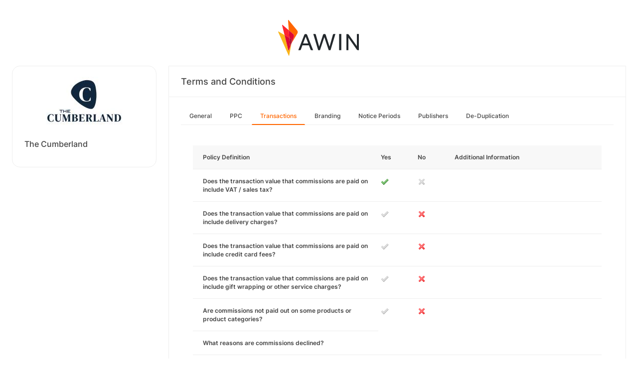

--- FILE ---
content_type: text/css
request_url: https://styleguide.awin.com/dist/awin.css?v=20230926140000
body_size: 116221
content:
@import url(https://fonts.googleapis.com/css2?family=Roboto:wght@400;500;700&display=swap);@import url(https://fonts.googleapis.com/css2?family=Lato:ital,wght@0,300;0,400;0,700;1,400&display=swap);@import url(https://fonts.googleapis.com/css2?family=Roboto:ital,wght@0,300;0,400;0,500;0,700;0,800;1,300;1,400;1,500;1,700;1,800&display=swap);/*!
 *  Font Awesome 4.7.0 by @davegandy - http://fontawesome.io - @fontawesome
 *  License - http://fontawesome.io/license (Font: SIL OFL 1.1, CSS: MIT License)
 */@font-face{font-family:"FontAwesome";src:url(/fonts/fontawesome-webfont.eot);src:url(/fonts/fontawesome-webfont.eot?#iefix&v=4.7.0) format("embedded-opentype"),url(/fonts/fontawesome-webfont.woff2) format("woff2"),url(/fonts/fontawesome-webfont.woff) format("woff"),url(/fonts/fontawesome-webfont.ttf) format("truetype"),url(/fonts/fontawesome-webfont.svg#fontawesomeregular) format("svg");font-weight:normal;font-style:normal}.fa{display:inline-block;font:normal normal normal 14px/1 FontAwesome;font-size:inherit;text-rendering:auto;-webkit-font-smoothing:antialiased;-moz-osx-font-smoothing:grayscale}.fa-lg{font-size:1.3333333333em;line-height:.75em;vertical-align:-15%}.fa-2x{font-size:2em}.fa-3x{font-size:3em}.fa-4x{font-size:4em}.fa-5x{font-size:5em}.fa-fw{width:1.2857142857em;text-align:center}.fa-ul{padding-left:0;margin-left:2.1428571429em;list-style-type:none}.fa-ul>li{position:relative}.fa-li{position:absolute;left:-2.1428571429em;width:2.1428571429em;top:.1428571429em;text-align:center}.fa-li.fa-lg{left:-1.8571428571em}.fa-border{padding:.2em .25em .15em;border:solid .08em #eee;border-radius:.1em}.fa-pull-left{float:left}.fa-pull-right{float:right}.fa.fa-pull-left{margin-right:.3em}.fa.fa-pull-right{margin-left:.3em}.pull-right{float:right}.pull-left{float:left}.fa.pull-left{margin-right:.3em}.fa.pull-right{margin-left:.3em}.fa-spin{-webkit-animation:fa-spin 2s infinite linear;animation:fa-spin 2s infinite linear}.fa-pulse{-webkit-animation:fa-spin 1s infinite steps(8);animation:fa-spin 1s infinite steps(8)}@-webkit-keyframes fa-spin{0%{-webkit-transform:rotate(0deg);transform:rotate(0deg)}100%{-webkit-transform:rotate(359deg);transform:rotate(359deg)}}@keyframes fa-spin{0%{-webkit-transform:rotate(0deg);transform:rotate(0deg)}100%{-webkit-transform:rotate(359deg);transform:rotate(359deg)}}.fa-rotate-90{-ms-filter:"progid:DXImageTransform.Microsoft.BasicImage(rotation=1)";-webkit-transform:rotate(90deg);-ms-transform:rotate(90deg);transform:rotate(90deg)}.fa-rotate-180{-ms-filter:"progid:DXImageTransform.Microsoft.BasicImage(rotation=2)";-webkit-transform:rotate(180deg);-ms-transform:rotate(180deg);transform:rotate(180deg)}.fa-rotate-270{-ms-filter:"progid:DXImageTransform.Microsoft.BasicImage(rotation=3)";-webkit-transform:rotate(270deg);-ms-transform:rotate(270deg);transform:rotate(270deg)}.fa-flip-horizontal{-ms-filter:"progid:DXImageTransform.Microsoft.BasicImage(rotation=0, mirror=1)";-webkit-transform:scale(-1, 1);-ms-transform:scale(-1, 1);transform:scale(-1, 1)}.fa-flip-vertical{-ms-filter:"progid:DXImageTransform.Microsoft.BasicImage(rotation=2, mirror=1)";-webkit-transform:scale(1, -1);-ms-transform:scale(1, -1);transform:scale(1, -1)}:root .fa-rotate-90,:root .fa-rotate-180,:root .fa-rotate-270,:root .fa-flip-horizontal,:root .fa-flip-vertical{filter:none}.fa-stack{position:relative;display:inline-block;width:2em;height:2em;line-height:2em;vertical-align:middle}.fa-stack-1x,.fa-stack-2x{position:absolute;left:0;width:100%;text-align:center}.fa-stack-1x{line-height:inherit}.fa-stack-2x{font-size:2em}.fa-inverse{color:#fff}.fa-glass:before{content:"\F000"}.fa-music:before{content:"\F001"}.fa-search:before{content:"\F002"}.fa-envelope-o:before{content:"\F003"}.fa-heart:before{content:"\F004"}.fa-star:before{content:"\F005"}.fa-star-o:before{content:"\F006"}.fa-user:before{content:"\F007"}.fa-film:before{content:"\F008"}.fa-th-large:before{content:"\F009"}.fa-th:before{content:"\F00A"}.fa-th-list:before{content:"\F00B"}.fa-check:before{content:"\F00C"}.fa-remove:before,.fa-close:before,.fa-times:before{content:"\F00D"}.fa-search-plus:before{content:"\F00E"}.fa-search-minus:before{content:"\F010"}.fa-power-off:before{content:"\F011"}.fa-signal:before{content:"\F012"}.fa-gear:before,.fa-cog:before{content:"\F013"}.fa-trash-o:before{content:"\F014"}.fa-home:before{content:"\F015"}.fa-file-o:before{content:"\F016"}.fa-clock-o:before{content:"\F017"}.fa-road:before{content:"\F018"}.fa-download:before{content:"\F019"}.fa-arrow-circle-o-down:before{content:"\F01A"}.fa-arrow-circle-o-up:before{content:"\F01B"}.fa-inbox:before{content:"\F01C"}.fa-play-circle-o:before{content:"\F01D"}.fa-rotate-right:before,.fa-repeat:before{content:"\F01E"}.fa-refresh:before{content:"\F021"}.fa-list-alt:before{content:"\F022"}.fa-lock:before{content:"\F023"}.fa-flag:before{content:"\F024"}.fa-headphones:before{content:"\F025"}.fa-volume-off:before{content:"\F026"}.fa-volume-down:before{content:"\F027"}.fa-volume-up:before{content:"\F028"}.fa-qrcode:before{content:"\F029"}.fa-barcode:before{content:"\F02A"}.fa-tag:before{content:"\F02B"}.fa-tags:before{content:"\F02C"}.fa-book:before{content:"\F02D"}.fa-bookmark:before{content:"\F02E"}.fa-print:before{content:"\F02F"}.fa-camera:before{content:"\F030"}.fa-font:before{content:"\F031"}.fa-bold:before{content:"\F032"}.fa-italic:before{content:"\F033"}.fa-text-height:before{content:"\F034"}.fa-text-width:before{content:"\F035"}.fa-align-left:before{content:"\F036"}.fa-align-center:before{content:"\F037"}.fa-align-right:before{content:"\F038"}.fa-align-justify:before{content:"\F039"}.fa-list:before{content:"\F03A"}.fa-dedent:before,.fa-outdent:before{content:"\F03B"}.fa-indent:before{content:"\F03C"}.fa-video-camera:before{content:"\F03D"}.fa-photo:before,.fa-image:before,.fa-picture-o:before{content:"\F03E"}.fa-pencil:before{content:"\F040"}.fa-map-marker:before{content:"\F041"}.fa-adjust:before{content:"\F042"}.fa-tint:before{content:"\F043"}.fa-edit:before,.fa-pencil-square-o:before{content:"\F044"}.fa-share-square-o:before{content:"\F045"}.fa-check-square-o:before{content:"\F046"}.fa-arrows:before{content:"\F047"}.fa-step-backward:before{content:"\F048"}.fa-fast-backward:before{content:"\F049"}.fa-backward:before{content:"\F04A"}.fa-play:before{content:"\F04B"}.fa-pause:before{content:"\F04C"}.fa-stop:before{content:"\F04D"}.fa-forward:before{content:"\F04E"}.fa-fast-forward:before{content:"\F050"}.fa-step-forward:before{content:"\F051"}.fa-eject:before{content:"\F052"}.fa-chevron-left:before{content:"\F053"}.fa-chevron-right:before{content:"\F054"}.fa-plus-circle:before{content:"\F055"}.fa-minus-circle:before{content:"\F056"}.fa-times-circle:before{content:"\F057"}.fa-check-circle:before{content:"\F058"}.fa-question-circle:before{content:"\F059"}.fa-info-circle:before{content:"\F05A"}.fa-crosshairs:before{content:"\F05B"}.fa-times-circle-o:before{content:"\F05C"}.fa-check-circle-o:before{content:"\F05D"}.fa-ban:before{content:"\F05E"}.fa-arrow-left:before{content:"\F060"}.fa-arrow-right:before{content:"\F061"}.fa-arrow-up:before{content:"\F062"}.fa-arrow-down:before{content:"\F063"}.fa-mail-forward:before,.fa-share:before{content:"\F064"}.fa-expand:before{content:"\F065"}.fa-compress:before{content:"\F066"}.fa-plus:before{content:"\F067"}.fa-minus:before{content:"\F068"}.fa-asterisk:before{content:"\F069"}.fa-exclamation-circle:before{content:"\F06A"}.fa-gift:before{content:"\F06B"}.fa-leaf:before{content:"\F06C"}.fa-fire:before{content:"\F06D"}.fa-eye:before{content:"\F06E"}.fa-eye-slash:before{content:"\F070"}.fa-warning:before,.fa-exclamation-triangle:before{content:"\F071"}.fa-plane:before{content:"\F072"}.fa-calendar:before{content:"\F073"}.fa-random:before{content:"\F074"}.fa-comment:before{content:"\F075"}.fa-magnet:before{content:"\F076"}.fa-chevron-up:before{content:"\F077"}.fa-chevron-down:before{content:"\F078"}.fa-retweet:before{content:"\F079"}.fa-shopping-cart:before{content:"\F07A"}.fa-folder:before{content:"\F07B"}.fa-folder-open:before{content:"\F07C"}.fa-arrows-v:before{content:"\F07D"}.fa-arrows-h:before{content:"\F07E"}.fa-bar-chart-o:before,.fa-bar-chart:before{content:"\F080"}.fa-twitter-square:before{content:"\F081"}.fa-facebook-square:before{content:"\F082"}.fa-camera-retro:before{content:"\F083"}.fa-key:before{content:"\F084"}.fa-gears:before,.fa-cogs:before{content:"\F085"}.fa-comments:before{content:"\F086"}.fa-thumbs-o-up:before{content:"\F087"}.fa-thumbs-o-down:before{content:"\F088"}.fa-star-half:before{content:"\F089"}.fa-heart-o:before{content:"\F08A"}.fa-sign-out:before{content:"\F08B"}.fa-linkedin-square:before{content:"\F08C"}.fa-thumb-tack:before{content:"\F08D"}.fa-external-link:before{content:"\F08E"}.fa-sign-in:before{content:"\F090"}.fa-trophy:before{content:"\F091"}.fa-github-square:before{content:"\F092"}.fa-upload:before{content:"\F093"}.fa-lemon-o:before{content:"\F094"}.fa-phone:before{content:"\F095"}.fa-square-o:before{content:"\F096"}.fa-bookmark-o:before{content:"\F097"}.fa-phone-square:before{content:"\F098"}.fa-twitter:before{content:"\F099"}.fa-facebook-f:before,.fa-facebook:before{content:"\F09A"}.fa-github:before{content:"\F09B"}.fa-unlock:before{content:"\F09C"}.fa-credit-card:before{content:"\F09D"}.fa-feed:before,.fa-rss:before{content:"\F09E"}.fa-hdd-o:before{content:"\F0A0"}.fa-bullhorn:before{content:"\F0A1"}.fa-bell:before{content:"\F0F3"}.fa-certificate:before{content:"\F0A3"}.fa-hand-o-right:before{content:"\F0A4"}.fa-hand-o-left:before{content:"\F0A5"}.fa-hand-o-up:before{content:"\F0A6"}.fa-hand-o-down:before{content:"\F0A7"}.fa-arrow-circle-left:before{content:"\F0A8"}.fa-arrow-circle-right:before{content:"\F0A9"}.fa-arrow-circle-up:before{content:"\F0AA"}.fa-arrow-circle-down:before{content:"\F0AB"}.fa-globe:before{content:"\F0AC"}.fa-wrench:before{content:"\F0AD"}.fa-tasks:before{content:"\F0AE"}.fa-filter:before{content:"\F0B0"}.fa-briefcase:before{content:"\F0B1"}.fa-arrows-alt:before{content:"\F0B2"}.fa-group:before,.fa-users:before{content:"\F0C0"}.fa-chain:before,.fa-link:before{content:"\F0C1"}.fa-cloud:before{content:"\F0C2"}.fa-flask:before{content:"\F0C3"}.fa-cut:before,.fa-scissors:before{content:"\F0C4"}.fa-copy:before,.fa-files-o:before{content:"\F0C5"}.fa-paperclip:before{content:"\F0C6"}.fa-save:before,.fa-floppy-o:before{content:"\F0C7"}.fa-square:before{content:"\F0C8"}.fa-navicon:before,.fa-reorder:before,.fa-bars:before{content:"\F0C9"}.fa-list-ul:before{content:"\F0CA"}.fa-list-ol:before{content:"\F0CB"}.fa-strikethrough:before{content:"\F0CC"}.fa-underline:before{content:"\F0CD"}.fa-table:before{content:"\F0CE"}.fa-magic:before{content:"\F0D0"}.fa-truck:before{content:"\F0D1"}.fa-pinterest:before{content:"\F0D2"}.fa-pinterest-square:before{content:"\F0D3"}.fa-google-plus-square:before{content:"\F0D4"}.fa-google-plus:before{content:"\F0D5"}.fa-money:before{content:"\F0D6"}.fa-caret-down:before{content:"\F0D7"}.fa-caret-up:before{content:"\F0D8"}.fa-caret-left:before{content:"\F0D9"}.fa-caret-right:before{content:"\F0DA"}.fa-columns:before{content:"\F0DB"}.fa-unsorted:before,.fa-sort:before{content:"\F0DC"}.fa-sort-down:before,.fa-sort-desc:before{content:"\F0DD"}.fa-sort-up:before,.fa-sort-asc:before{content:"\F0DE"}.fa-envelope:before{content:"\F0E0"}.fa-linkedin:before{content:"\F0E1"}.fa-rotate-left:before,.fa-undo:before{content:"\F0E2"}.fa-legal:before,.fa-gavel:before{content:"\F0E3"}.fa-dashboard:before,.fa-tachometer:before{content:"\F0E4"}.fa-comment-o:before{content:"\F0E5"}.fa-comments-o:before{content:"\F0E6"}.fa-flash:before,.fa-bolt:before{content:"\F0E7"}.fa-sitemap:before{content:"\F0E8"}.fa-umbrella:before{content:"\F0E9"}.fa-paste:before,.fa-clipboard:before{content:"\F0EA"}.fa-lightbulb-o:before{content:"\F0EB"}.fa-exchange:before{content:"\F0EC"}.fa-cloud-download:before{content:"\F0ED"}.fa-cloud-upload:before{content:"\F0EE"}.fa-user-md:before{content:"\F0F0"}.fa-stethoscope:before{content:"\F0F1"}.fa-suitcase:before{content:"\F0F2"}.fa-bell-o:before{content:"\F0A2"}.fa-coffee:before{content:"\F0F4"}.fa-cutlery:before{content:"\F0F5"}.fa-file-text-o:before{content:"\F0F6"}.fa-building-o:before{content:"\F0F7"}.fa-hospital-o:before{content:"\F0F8"}.fa-ambulance:before{content:"\F0F9"}.fa-medkit:before{content:"\F0FA"}.fa-fighter-jet:before{content:"\F0FB"}.fa-beer:before{content:"\F0FC"}.fa-h-square:before{content:"\F0FD"}.fa-plus-square:before{content:"\F0FE"}.fa-angle-double-left:before{content:"\F100"}.fa-angle-double-right:before{content:"\F101"}.fa-angle-double-up:before{content:"\F102"}.fa-angle-double-down:before{content:"\F103"}.fa-angle-left:before{content:"\F104"}.fa-angle-right:before{content:"\F105"}.fa-angle-up:before{content:"\F106"}.fa-angle-down:before{content:"\F107"}.fa-desktop:before{content:"\F108"}.fa-laptop:before{content:"\F109"}.fa-tablet:before{content:"\F10A"}.fa-mobile-phone:before,.fa-mobile:before{content:"\F10B"}.fa-circle-o:before{content:"\F10C"}.fa-quote-left:before{content:"\F10D"}.fa-quote-right:before{content:"\F10E"}.fa-spinner:before{content:"\F110"}.fa-circle:before{content:"\F111"}.fa-mail-reply:before,.fa-reply:before{content:"\F112"}.fa-github-alt:before{content:"\F113"}.fa-folder-o:before{content:"\F114"}.fa-folder-open-o:before{content:"\F115"}.fa-smile-o:before{content:"\F118"}.fa-frown-o:before{content:"\F119"}.fa-meh-o:before{content:"\F11A"}.fa-gamepad:before{content:"\F11B"}.fa-keyboard-o:before{content:"\F11C"}.fa-flag-o:before{content:"\F11D"}.fa-flag-checkered:before{content:"\F11E"}.fa-terminal:before{content:"\F120"}.fa-code:before{content:"\F121"}.fa-mail-reply-all:before,.fa-reply-all:before{content:"\F122"}.fa-star-half-empty:before,.fa-star-half-full:before,.fa-star-half-o:before{content:"\F123"}.fa-location-arrow:before{content:"\F124"}.fa-crop:before{content:"\F125"}.fa-code-fork:before{content:"\F126"}.fa-unlink:before,.fa-chain-broken:before{content:"\F127"}.fa-question:before{content:"\F128"}.fa-info:before{content:"\F129"}.fa-exclamation:before{content:"\F12A"}.fa-superscript:before{content:"\F12B"}.fa-subscript:before{content:"\F12C"}.fa-eraser:before{content:"\F12D"}.fa-puzzle-piece:before{content:"\F12E"}.fa-microphone:before{content:"\F130"}.fa-microphone-slash:before{content:"\F131"}.fa-shield:before{content:"\F132"}.fa-calendar-o:before{content:"\F133"}.fa-fire-extinguisher:before{content:"\F134"}.fa-rocket:before{content:"\F135"}.fa-maxcdn:before{content:"\F136"}.fa-chevron-circle-left:before{content:"\F137"}.fa-chevron-circle-right:before{content:"\F138"}.fa-chevron-circle-up:before{content:"\F139"}.fa-chevron-circle-down:before{content:"\F13A"}.fa-html5:before{content:"\F13B"}.fa-css3:before{content:"\F13C"}.fa-anchor:before{content:"\F13D"}.fa-unlock-alt:before{content:"\F13E"}.fa-bullseye:before{content:"\F140"}.fa-ellipsis-h:before{content:"\F141"}.fa-ellipsis-v:before{content:"\F142"}.fa-rss-square:before{content:"\F143"}.fa-play-circle:before{content:"\F144"}.fa-ticket:before{content:"\F145"}.fa-minus-square:before{content:"\F146"}.fa-minus-square-o:before{content:"\F147"}.fa-level-up:before{content:"\F148"}.fa-level-down:before{content:"\F149"}.fa-check-square:before{content:"\F14A"}.fa-pencil-square:before{content:"\F14B"}.fa-external-link-square:before{content:"\F14C"}.fa-share-square:before{content:"\F14D"}.fa-compass:before{content:"\F14E"}.fa-toggle-down:before,.fa-caret-square-o-down:before{content:"\F150"}.fa-toggle-up:before,.fa-caret-square-o-up:before{content:"\F151"}.fa-toggle-right:before,.fa-caret-square-o-right:before{content:"\F152"}.fa-euro:before,.fa-eur:before{content:"\F153"}.fa-gbp:before{content:"\F154"}.fa-dollar:before,.fa-usd:before{content:"\F155"}.fa-rupee:before,.fa-inr:before{content:"\F156"}.fa-cny:before,.fa-rmb:before,.fa-yen:before,.fa-jpy:before{content:"\F157"}.fa-ruble:before,.fa-rouble:before,.fa-rub:before{content:"\F158"}.fa-won:before,.fa-krw:before{content:"\F159"}.fa-bitcoin:before,.fa-btc:before{content:"\F15A"}.fa-file:before{content:"\F15B"}.fa-file-text:before{content:"\F15C"}.fa-sort-alpha-asc:before{content:"\F15D"}.fa-sort-alpha-desc:before{content:"\F15E"}.fa-sort-amount-asc:before{content:"\F160"}.fa-sort-amount-desc:before{content:"\F161"}.fa-sort-numeric-asc:before{content:"\F162"}.fa-sort-numeric-desc:before{content:"\F163"}.fa-thumbs-up:before{content:"\F164"}.fa-thumbs-down:before{content:"\F165"}.fa-youtube-square:before{content:"\F166"}.fa-youtube:before{content:"\F167"}.fa-xing:before{content:"\F168"}.fa-xing-square:before{content:"\F169"}.fa-youtube-play:before{content:"\F16A"}.fa-dropbox:before{content:"\F16B"}.fa-stack-overflow:before{content:"\F16C"}.fa-instagram:before{content:"\F16D"}.fa-flickr:before{content:"\F16E"}.fa-adn:before{content:"\F170"}.fa-bitbucket:before{content:"\F171"}.fa-bitbucket-square:before{content:"\F172"}.fa-tumblr:before{content:"\F173"}.fa-tumblr-square:before{content:"\F174"}.fa-long-arrow-down:before{content:"\F175"}.fa-long-arrow-up:before{content:"\F176"}.fa-long-arrow-left:before{content:"\F177"}.fa-long-arrow-right:before{content:"\F178"}.fa-apple:before{content:"\F179"}.fa-windows:before{content:"\F17A"}.fa-android:before{content:"\F17B"}.fa-linux:before{content:"\F17C"}.fa-dribbble:before{content:"\F17D"}.fa-skype:before{content:"\F17E"}.fa-foursquare:before{content:"\F180"}.fa-trello:before{content:"\F181"}.fa-female:before{content:"\F182"}.fa-male:before{content:"\F183"}.fa-gittip:before,.fa-gratipay:before{content:"\F184"}.fa-sun-o:before{content:"\F185"}.fa-moon-o:before{content:"\F186"}.fa-archive:before{content:"\F187"}.fa-bug:before{content:"\F188"}.fa-vk:before{content:"\F189"}.fa-weibo:before{content:"\F18A"}.fa-renren:before{content:"\F18B"}.fa-pagelines:before{content:"\F18C"}.fa-stack-exchange:before{content:"\F18D"}.fa-arrow-circle-o-right:before{content:"\F18E"}.fa-arrow-circle-o-left:before{content:"\F190"}.fa-toggle-left:before,.fa-caret-square-o-left:before{content:"\F191"}.fa-dot-circle-o:before{content:"\F192"}.fa-wheelchair:before{content:"\F193"}.fa-vimeo-square:before{content:"\F194"}.fa-turkish-lira:before,.fa-try:before{content:"\F195"}.fa-plus-square-o:before{content:"\F196"}.fa-space-shuttle:before{content:"\F197"}.fa-slack:before{content:"\F198"}.fa-envelope-square:before{content:"\F199"}.fa-wordpress:before{content:"\F19A"}.fa-openid:before{content:"\F19B"}.fa-institution:before,.fa-bank:before,.fa-university:before{content:"\F19C"}.fa-mortar-board:before,.fa-graduation-cap:before{content:"\F19D"}.fa-yahoo:before{content:"\F19E"}.fa-google:before{content:"\F1A0"}.fa-reddit:before{content:"\F1A1"}.fa-reddit-square:before{content:"\F1A2"}.fa-stumbleupon-circle:before{content:"\F1A3"}.fa-stumbleupon:before{content:"\F1A4"}.fa-delicious:before{content:"\F1A5"}.fa-digg:before{content:"\F1A6"}.fa-pied-piper-pp:before{content:"\F1A7"}.fa-pied-piper-alt:before{content:"\F1A8"}.fa-drupal:before{content:"\F1A9"}.fa-joomla:before{content:"\F1AA"}.fa-language:before{content:"\F1AB"}.fa-fax:before{content:"\F1AC"}.fa-building:before{content:"\F1AD"}.fa-child:before{content:"\F1AE"}.fa-paw:before{content:"\F1B0"}.fa-spoon:before{content:"\F1B1"}.fa-cube:before{content:"\F1B2"}.fa-cubes:before{content:"\F1B3"}.fa-behance:before{content:"\F1B4"}.fa-behance-square:before{content:"\F1B5"}.fa-steam:before{content:"\F1B6"}.fa-steam-square:before{content:"\F1B7"}.fa-recycle:before{content:"\F1B8"}.fa-automobile:before,.fa-car:before{content:"\F1B9"}.fa-cab:before,.fa-taxi:before{content:"\F1BA"}.fa-tree:before{content:"\F1BB"}.fa-spotify:before{content:"\F1BC"}.fa-deviantart:before{content:"\F1BD"}.fa-soundcloud:before{content:"\F1BE"}.fa-database:before{content:"\F1C0"}.fa-file-pdf-o:before{content:"\F1C1"}.fa-file-word-o:before{content:"\F1C2"}.fa-file-excel-o:before{content:"\F1C3"}.fa-file-powerpoint-o:before{content:"\F1C4"}.fa-file-photo-o:before,.fa-file-picture-o:before,.fa-file-image-o:before{content:"\F1C5"}.fa-file-zip-o:before,.fa-file-archive-o:before{content:"\F1C6"}.fa-file-sound-o:before,.fa-file-audio-o:before{content:"\F1C7"}.fa-file-movie-o:before,.fa-file-video-o:before{content:"\F1C8"}.fa-file-code-o:before{content:"\F1C9"}.fa-vine:before{content:"\F1CA"}.fa-codepen:before{content:"\F1CB"}.fa-jsfiddle:before{content:"\F1CC"}.fa-life-bouy:before,.fa-life-buoy:before,.fa-life-saver:before,.fa-support:before,.fa-life-ring:before{content:"\F1CD"}.fa-circle-o-notch:before{content:"\F1CE"}.fa-ra:before,.fa-resistance:before,.fa-rebel:before{content:"\F1D0"}.fa-ge:before,.fa-empire:before{content:"\F1D1"}.fa-git-square:before{content:"\F1D2"}.fa-git:before{content:"\F1D3"}.fa-y-combinator-square:before,.fa-yc-square:before,.fa-hacker-news:before{content:"\F1D4"}.fa-tencent-weibo:before{content:"\F1D5"}.fa-qq:before{content:"\F1D6"}.fa-wechat:before,.fa-weixin:before{content:"\F1D7"}.fa-send:before,.fa-paper-plane:before{content:"\F1D8"}.fa-send-o:before,.fa-paper-plane-o:before{content:"\F1D9"}.fa-history:before{content:"\F1DA"}.fa-circle-thin:before{content:"\F1DB"}.fa-header:before{content:"\F1DC"}.fa-paragraph:before{content:"\F1DD"}.fa-sliders:before{content:"\F1DE"}.fa-share-alt:before{content:"\F1E0"}.fa-share-alt-square:before{content:"\F1E1"}.fa-bomb:before{content:"\F1E2"}.fa-soccer-ball-o:before,.fa-futbol-o:before{content:"\F1E3"}.fa-tty:before{content:"\F1E4"}.fa-binoculars:before{content:"\F1E5"}.fa-plug:before{content:"\F1E6"}.fa-slideshare:before{content:"\F1E7"}.fa-twitch:before{content:"\F1E8"}.fa-yelp:before{content:"\F1E9"}.fa-newspaper-o:before{content:"\F1EA"}.fa-wifi:before{content:"\F1EB"}.fa-calculator:before{content:"\F1EC"}.fa-paypal:before{content:"\F1ED"}.fa-google-wallet:before{content:"\F1EE"}.fa-cc-visa:before{content:"\F1F0"}.fa-cc-mastercard:before{content:"\F1F1"}.fa-cc-discover:before{content:"\F1F2"}.fa-cc-amex:before{content:"\F1F3"}.fa-cc-paypal:before{content:"\F1F4"}.fa-cc-stripe:before{content:"\F1F5"}.fa-bell-slash:before{content:"\F1F6"}.fa-bell-slash-o:before{content:"\F1F7"}.fa-trash:before{content:"\F1F8"}.fa-copyright:before{content:"\F1F9"}.fa-at:before{content:"\F1FA"}.fa-eyedropper:before{content:"\F1FB"}.fa-paint-brush:before{content:"\F1FC"}.fa-birthday-cake:before{content:"\F1FD"}.fa-area-chart:before{content:"\F1FE"}.fa-pie-chart:before{content:"\F200"}.fa-line-chart:before{content:"\F201"}.fa-lastfm:before{content:"\F202"}.fa-lastfm-square:before{content:"\F203"}.fa-toggle-off:before{content:"\F204"}.fa-toggle-on:before{content:"\F205"}.fa-bicycle:before{content:"\F206"}.fa-bus:before{content:"\F207"}.fa-ioxhost:before{content:"\F208"}.fa-angellist:before{content:"\F209"}.fa-cc:before{content:"\F20A"}.fa-shekel:before,.fa-sheqel:before,.fa-ils:before{content:"\F20B"}.fa-meanpath:before{content:"\F20C"}.fa-buysellads:before{content:"\F20D"}.fa-connectdevelop:before{content:"\F20E"}.fa-dashcube:before{content:"\F210"}.fa-forumbee:before{content:"\F211"}.fa-leanpub:before{content:"\F212"}.fa-sellsy:before{content:"\F213"}.fa-shirtsinbulk:before{content:"\F214"}.fa-simplybuilt:before{content:"\F215"}.fa-skyatlas:before{content:"\F216"}.fa-cart-plus:before{content:"\F217"}.fa-cart-arrow-down:before{content:"\F218"}.fa-diamond:before{content:"\F219"}.fa-ship:before{content:"\F21A"}.fa-user-secret:before{content:"\F21B"}.fa-motorcycle:before{content:"\F21C"}.fa-street-view:before{content:"\F21D"}.fa-heartbeat:before{content:"\F21E"}.fa-venus:before{content:"\F221"}.fa-mars:before{content:"\F222"}.fa-mercury:before{content:"\F223"}.fa-intersex:before,.fa-transgender:before{content:"\F224"}.fa-transgender-alt:before{content:"\F225"}.fa-venus-double:before{content:"\F226"}.fa-mars-double:before{content:"\F227"}.fa-venus-mars:before{content:"\F228"}.fa-mars-stroke:before{content:"\F229"}.fa-mars-stroke-v:before{content:"\F22A"}.fa-mars-stroke-h:before{content:"\F22B"}.fa-neuter:before{content:"\F22C"}.fa-genderless:before{content:"\F22D"}.fa-facebook-official:before{content:"\F230"}.fa-pinterest-p:before{content:"\F231"}.fa-whatsapp:before{content:"\F232"}.fa-server:before{content:"\F233"}.fa-user-plus:before{content:"\F234"}.fa-user-times:before{content:"\F235"}.fa-hotel:before,.fa-bed:before{content:"\F236"}.fa-viacoin:before{content:"\F237"}.fa-train:before{content:"\F238"}.fa-subway:before{content:"\F239"}.fa-medium:before{content:"\F23A"}.fa-yc:before,.fa-y-combinator:before{content:"\F23B"}.fa-optin-monster:before{content:"\F23C"}.fa-opencart:before{content:"\F23D"}.fa-expeditedssl:before{content:"\F23E"}.fa-battery-4:before,.fa-battery:before,.fa-battery-full:before{content:"\F240"}.fa-battery-3:before,.fa-battery-three-quarters:before{content:"\F241"}.fa-battery-2:before,.fa-battery-half:before{content:"\F242"}.fa-battery-1:before,.fa-battery-quarter:before{content:"\F243"}.fa-battery-0:before,.fa-battery-empty:before{content:"\F244"}.fa-mouse-pointer:before{content:"\F245"}.fa-i-cursor:before{content:"\F246"}.fa-object-group:before{content:"\F247"}.fa-object-ungroup:before{content:"\F248"}.fa-sticky-note:before{content:"\F249"}.fa-sticky-note-o:before{content:"\F24A"}.fa-cc-jcb:before{content:"\F24B"}.fa-cc-diners-club:before{content:"\F24C"}.fa-clone:before{content:"\F24D"}.fa-balance-scale:before{content:"\F24E"}.fa-hourglass-o:before{content:"\F250"}.fa-hourglass-1:before,.fa-hourglass-start:before{content:"\F251"}.fa-hourglass-2:before,.fa-hourglass-half:before{content:"\F252"}.fa-hourglass-3:before,.fa-hourglass-end:before{content:"\F253"}.fa-hourglass:before{content:"\F254"}.fa-hand-grab-o:before,.fa-hand-rock-o:before{content:"\F255"}.fa-hand-stop-o:before,.fa-hand-paper-o:before{content:"\F256"}.fa-hand-scissors-o:before{content:"\F257"}.fa-hand-lizard-o:before{content:"\F258"}.fa-hand-spock-o:before{content:"\F259"}.fa-hand-pointer-o:before{content:"\F25A"}.fa-hand-peace-o:before{content:"\F25B"}.fa-trademark:before{content:"\F25C"}.fa-registered:before{content:"\F25D"}.fa-creative-commons:before{content:"\F25E"}.fa-gg:before{content:"\F260"}.fa-gg-circle:before{content:"\F261"}.fa-tripadvisor:before{content:"\F262"}.fa-odnoklassniki:before{content:"\F263"}.fa-odnoklassniki-square:before{content:"\F264"}.fa-get-pocket:before{content:"\F265"}.fa-wikipedia-w:before{content:"\F266"}.fa-safari:before{content:"\F267"}.fa-chrome:before{content:"\F268"}.fa-firefox:before{content:"\F269"}.fa-opera:before{content:"\F26A"}.fa-internet-explorer:before{content:"\F26B"}.fa-tv:before,.fa-television:before{content:"\F26C"}.fa-contao:before{content:"\F26D"}.fa-500px:before{content:"\F26E"}.fa-amazon:before{content:"\F270"}.fa-calendar-plus-o:before{content:"\F271"}.fa-calendar-minus-o:before{content:"\F272"}.fa-calendar-times-o:before{content:"\F273"}.fa-calendar-check-o:before{content:"\F274"}.fa-industry:before{content:"\F275"}.fa-map-pin:before{content:"\F276"}.fa-map-signs:before{content:"\F277"}.fa-map-o:before{content:"\F278"}.fa-map:before{content:"\F279"}.fa-commenting:before{content:"\F27A"}.fa-commenting-o:before{content:"\F27B"}.fa-houzz:before{content:"\F27C"}.fa-vimeo:before{content:"\F27D"}.fa-black-tie:before{content:"\F27E"}.fa-fonticons:before{content:"\F280"}.fa-reddit-alien:before{content:"\F281"}.fa-edge:before{content:"\F282"}.fa-credit-card-alt:before{content:"\F283"}.fa-codiepie:before{content:"\F284"}.fa-modx:before{content:"\F285"}.fa-fort-awesome:before{content:"\F286"}.fa-usb:before{content:"\F287"}.fa-product-hunt:before{content:"\F288"}.fa-mixcloud:before{content:"\F289"}.fa-scribd:before{content:"\F28A"}.fa-pause-circle:before{content:"\F28B"}.fa-pause-circle-o:before{content:"\F28C"}.fa-stop-circle:before{content:"\F28D"}.fa-stop-circle-o:before{content:"\F28E"}.fa-shopping-bag:before{content:"\F290"}.fa-shopping-basket:before{content:"\F291"}.fa-hashtag:before{content:"\F292"}.fa-bluetooth:before{content:"\F293"}.fa-bluetooth-b:before{content:"\F294"}.fa-percent:before{content:"\F295"}.fa-gitlab:before{content:"\F296"}.fa-wpbeginner:before{content:"\F297"}.fa-wpforms:before{content:"\F298"}.fa-envira:before{content:"\F299"}.fa-universal-access:before{content:"\F29A"}.fa-wheelchair-alt:before{content:"\F29B"}.fa-question-circle-o:before{content:"\F29C"}.fa-blind:before{content:"\F29D"}.fa-audio-description:before{content:"\F29E"}.fa-volume-control-phone:before{content:"\F2A0"}.fa-braille:before{content:"\F2A1"}.fa-assistive-listening-systems:before{content:"\F2A2"}.fa-asl-interpreting:before,.fa-american-sign-language-interpreting:before{content:"\F2A3"}.fa-deafness:before,.fa-hard-of-hearing:before,.fa-deaf:before{content:"\F2A4"}.fa-glide:before{content:"\F2A5"}.fa-glide-g:before{content:"\F2A6"}.fa-signing:before,.fa-sign-language:before{content:"\F2A7"}.fa-low-vision:before{content:"\F2A8"}.fa-viadeo:before{content:"\F2A9"}.fa-viadeo-square:before{content:"\F2AA"}.fa-snapchat:before{content:"\F2AB"}.fa-snapchat-ghost:before{content:"\F2AC"}.fa-snapchat-square:before{content:"\F2AD"}.fa-pied-piper:before{content:"\F2AE"}.fa-first-order:before{content:"\F2B0"}.fa-yoast:before{content:"\F2B1"}.fa-themeisle:before{content:"\F2B2"}.fa-google-plus-circle:before,.fa-google-plus-official:before{content:"\F2B3"}.fa-fa:before,.fa-font-awesome:before{content:"\F2B4"}.fa-handshake-o:before{content:"\F2B5"}.fa-envelope-open:before{content:"\F2B6"}.fa-envelope-open-o:before{content:"\F2B7"}.fa-linode:before{content:"\F2B8"}.fa-address-book:before{content:"\F2B9"}.fa-address-book-o:before{content:"\F2BA"}.fa-vcard:before,.fa-address-card:before{content:"\F2BB"}.fa-vcard-o:before,.fa-address-card-o:before{content:"\F2BC"}.fa-user-circle:before{content:"\F2BD"}.fa-user-circle-o:before{content:"\F2BE"}.fa-user-o:before{content:"\F2C0"}.fa-id-badge:before{content:"\F2C1"}.fa-drivers-license:before,.fa-id-card:before{content:"\F2C2"}.fa-drivers-license-o:before,.fa-id-card-o:before{content:"\F2C3"}.fa-quora:before{content:"\F2C4"}.fa-free-code-camp:before{content:"\F2C5"}.fa-telegram:before{content:"\F2C6"}.fa-thermometer-4:before,.fa-thermometer:before,.fa-thermometer-full:before{content:"\F2C7"}.fa-thermometer-3:before,.fa-thermometer-three-quarters:before{content:"\F2C8"}.fa-thermometer-2:before,.fa-thermometer-half:before{content:"\F2C9"}.fa-thermometer-1:before,.fa-thermometer-quarter:before{content:"\F2CA"}.fa-thermometer-0:before,.fa-thermometer-empty:before{content:"\F2CB"}.fa-shower:before{content:"\F2CC"}.fa-bathtub:before,.fa-s15:before,.fa-bath:before{content:"\F2CD"}.fa-podcast:before{content:"\F2CE"}.fa-window-maximize:before{content:"\F2D0"}.fa-window-minimize:before{content:"\F2D1"}.fa-window-restore:before{content:"\F2D2"}.fa-times-rectangle:before,.fa-window-close:before{content:"\F2D3"}.fa-times-rectangle-o:before,.fa-window-close-o:before{content:"\F2D4"}.fa-bandcamp:before{content:"\F2D5"}.fa-grav:before{content:"\F2D6"}.fa-etsy:before{content:"\F2D7"}.fa-imdb:before{content:"\F2D8"}.fa-ravelry:before{content:"\F2D9"}.fa-eercast:before{content:"\F2DA"}.fa-microchip:before{content:"\F2DB"}.fa-snowflake-o:before{content:"\F2DC"}.fa-superpowers:before{content:"\F2DD"}.fa-wpexplorer:before{content:"\F2DE"}.fa-meetup:before{content:"\F2E0"}.sr-only{position:absolute;width:1px;height:1px;padding:0;margin:-1px;overflow:hidden;clip:rect(0, 0, 0, 0);border:0}.sr-only-focusable:active,.sr-only-focusable:focus{position:static;width:auto;height:auto;margin:0;overflow:visible;clip:auto}/*!
 * Font Awesome Pro 6.7.2 by @fontawesome - https://fontawesome.com
 * License - https://fontawesome.com/license (Commercial License)
 * Copyright 2024 Fonticons, Inc.
 */:root,:host{--fa-style-family-classic: "Font Awesome 6 Pro";--fa-font-solid: normal 900 1em/1 "Font Awesome 6 Pro"}@font-face{font-family:"Font Awesome 6 Pro";font-style:normal;font-weight:900;font-display:block;src:url(/fonts/fa-solid-900.woff2) format("woff2"),url(/fonts/fa-solid-900.ttf) format("truetype")}.fas,.fa-solid{font-weight:900}/*!
 * Font Awesome Pro 6.7.2 by @fontawesome - https://fontawesome.com
 * License - https://fontawesome.com/license (Commercial License)
 * Copyright 2024 Fonticons, Inc.
 */:root,:host{--fa-style-family-classic: "Font Awesome 6 Pro";--fa-font-regular: normal 400 1em/1 "Font Awesome 6 Pro"}@font-face{font-family:"Font Awesome 6 Pro";font-style:normal;font-weight:400;font-display:block;src:url(/fonts/fa-regular-400.woff2) format("woff2"),url(/fonts/fa-regular-400.ttf) format("truetype")}.far,.fa-regular{font-weight:400}/*!
 * Font Awesome Pro 6.7.2 by @fontawesome - https://fontawesome.com
 * License - https://fontawesome.com/license (Commercial License)
 * Copyright 2024 Fonticons, Inc.
 */:root,:host{--fa-style-family-classic: "Font Awesome 6 Pro";--fa-font-light: normal 300 1em/1 "Font Awesome 6 Pro"}@font-face{font-family:"Font Awesome 6 Pro";font-style:normal;font-weight:300;font-display:block;src:url(/fonts/fa-light-300.woff2) format("woff2"),url(/fonts/fa-light-300.ttf) format("truetype")}.fal,.fa-light{font-weight:300}:root{--brand-font: Inter, Tahoma, sans-serif;--brand-primary: #ff6600;--brand-primary-low-opacity: #ffece0;--brand-secondary: #23282c;--font-family: Inter, Tahoma, sans-serif;--text-default: #444444;--text-error: #a52222;--text-success: #3c6f1f;--text-info: #4342a7;--text-warning: #a4700f;--text-active: #ff6600;--text-light: #999999;--text-muted: #9e9e9e;--text-disabled: #9e9e9e;--text-nav: #ffffff;--text-dropdown: #444444;--text-button: #ffffff;--text-button-hover: #ffffff;--link-default: #444444;--link-default-hover: #ff6600;--link-active: #ff6600;--link-active-hover: #e35b00;--link-nav: #444444;--link-nav-hover: #ff6600;--link-nav-hover-decoration: none;--link-nav-main: #444444;--link-nav-main-hover: #ff6600;--link-decoration: none;--bg-default: #f8f8f8;--bg-secondary: #f5f5f5;--bg-login-header: #ffffff;--bg-main-header: #23282c;--bg-dark: #f9f9f9;--bg-error: #fce7ea;--bg-info: #eeeefb;--bg-success: #e6f4ed;--bg-warning: #fff7e8;--bg-disabled: #e9e9e9;--bg-white: #ffffff;--bg-speech-bubble: #fafafa;--bg-site-header: #23282c;--bg-nav: #ffffff;--bg-dropdown: #f5f5f5;--bg-hover: #f9f9f9;--bg-input: #ffffff;--bg-input-error: #fcefee;--bg-input-warning: #fff7e8;--bg-input-header: #f8f8f8;--bg-edit: #f9f9f9;--bg-table-header: #f8f8f8;--bg-provider-bar: #5e5e5e;--bg-button: #ff6600;--bg-button-auth0: #ff6600;--bg-button-hover: #e35b00;--bg-button-active: #ff6600;--bg-button-filter: #ffffff;--bg-badge: #ff6600;--border-color-default: #eeeeee;--border-form-element: #e0e0e0;--border-focused: #eeeeee;--border-error: #cc3333;--border-success: #6caf47;--border-warning: #cc9900;--border-info: #99b2cc;--border-table-header: #dbdbdb;--border-row: #eeeeee;--border-dropdown: none;--border-nav: inset 0 -1px 0 0 #444444;--border-nav-hover: none;--border-bottom-nav: none;--border-active: #ff6600;--border-button: 1px solid transparent;--border-radius-btn: 999px;--border-radius-input: 0.5rem;--border-radius-container: 1rem;--padding-button: 0.5rem 1rem;--display-nav-arrow: block;--mt-nav-dropdown: 0px;--line-height-nav: 38px;--focused-form-element: #fef6f0;--focused-shadow: none;--icon-load-default: #ffffff;--icon-load-disabled: #b3b3b3;--nav-text-transform: initial;--nav-font-weight: 500;--arrow-down-image: url("https://images.awin.com/awin-interface/arrow-down.png");--calendar-image: url("https://images.awin.com/awin-interface/icons/calendar.png");--checkbox: url("https://images.awin.com/awin-interface/icons/checkbox.png");--checkbox-unchecked: url("https://images.awin.com/awin-interface/icons/checkbox-unchecked.png");--checkbox-checked: url("https://images.awin.com/awin-interface/icons/checkbox-checked.png");--checkbox-partial: url("https://images.awin.com/awin-interface/icons/checkbox-partial.png");--radio: url("https://images.awin.com/awin-interface/icons/radio.png");--radio-selected: url("https://images.awin.com/awin-interface/icons/radio-selected.png");--radio-partial: url("https://images.awin.com/awin-interface/icons/radio-partial.png");--icon-list: url("https://images.awin.com/awin-interface/icons/list.png");--brand-logo-public: url("https://images.awin.com/awin-interface/logos/awin-login.svg");--brand-logo-public-auth0: url("https://images.awin.com/awin-interface/logos/awin-login.svg");--brand-logo-private: url("https://images.awin.com/awin-interface/logos/awin-login.svg");--logo-nav-width: 6rem}*,:after,:before{box-sizing:inherit;margin:0;padding:0}html,body{height:100%;min-height:100%;margin:0;padding:0}.reset-password-success{background-image:url("https://images.awin.com/awin-interface/icons/icon-reset-password-success.svg");background-repeat:no-repeat;background-position:center;background-size:contain;height:70px}:root{font-size:16px}@font-face{font-family:"Larsseit";src:url(/fonts/LarsseitThin.otf) format("opentype");font-weight:100;font-style:normal}@font-face{font-family:"Larsseit";src:url(/fonts/LarsseitThinItalic.otf) format("opentype");font-weight:100;font-style:italic}@font-face{font-family:"Larsseit";src:url(/fonts/LarsseitLight.otf) format("opentype");font-weight:300;font-style:normal}@font-face{font-family:"Larsseit";src:url(/fonts/LarsseitLightItalic.otf) format("opentype");font-weight:300;font-style:italic}@font-face{font-family:"Larsseit";src:url(/fonts/LarsseitItalic.otf) format("opentype");font-weight:400;font-style:italic}@font-face{font-family:"Larsseit";src:url(/fonts/LarsseitMedium.otf) format("opentype");font-weight:500;font-style:normal}@font-face{font-family:"Larsseit";src:url(/fonts/LarsseitMediumItalic.otf) format("opentype");font-weight:500;font-style:italic}@font-face{font-family:"Larsseit";src:url(/fonts/LarsseitBold.otf) format("opentype");font-weight:700;font-style:normal}@font-face{font-family:"Larsseit";src:url(/fonts/LarsseitBoldItalic.otf) format("opentype");font-weight:700;font-style:italic}@font-face{font-family:"Larsseit";src:url(/fonts/LarsseitExtraBold.otf) format("opentype");font-weight:800;font-style:normal}@font-face{font-family:"Larsseit";src:url(/fonts/LarsseitExtraBoldItalic.otf) format("opentype");font-weight:800;font-style:italic}@font-face{font-family:"ITCFranklinGothicStd-BkCp";src:url(/fonts/ITCFranklinGothicStd-BkCp.otf) format("opentype");font-weight:400 700;font-style:normal}@font-face{font-family:"ITCFranklinGothicStd-DmCp";src:url(/fonts/ITCFranklinGothicStd-DmCp.otf) format("opentype");font-weight:400 700;font-style:normal}.active .badge{background-color:#f60 !important;color:#444 !important}.disabled .badge{background-color:#e9e9e9 !important;color:#444 !important}@font-face{font-family:"Nunito";src:url(/fonts/Nunito-Light.ttf) format("opentype");font-weight:300;font-style:normal}@font-face{font-family:"Nunito";src:url(/fonts/Nunito-LightItalic.ttf) format("opentype");font-weight:300;font-style:italic}@font-face{font-family:"Nunito";src:url(/fonts/Nunito-Italic.ttf) format("opentype");font-weight:400;font-style:italic}@font-face{font-family:"Nunito";src:url(/fonts/Nunito-Medium.ttf) format("opentype");font-weight:500;font-style:normal}@font-face{font-family:"Nunito";src:url(/fonts/Nunito-MediumItalic.ttf) format("opentype");font-weight:500;font-style:italic}@font-face{font-family:"Nunito";src:url(/fonts/Nunito-Bold.ttf) format("opentype");font-weight:700;font-style:normal}@font-face{font-family:"Nunito";src:url(/fonts/Nunito-BoldItalic.ttf) format("opentype");font-weight:700;font-style:italic}@font-face{font-family:"Nunito";src:url(/fonts/Nunito-ExtraBold.ttf) format("opentype");font-weight:800;font-style:normal}@font-face{font-family:"Nunito";src:url(/fonts/Nunito-ExtraBoldItalic.ttf) format("opentype");font-weight:800;font-style:italic}.active .badge{background-color:#f60 !important;color:#444 !important}.disabled .badge{background-color:#e9e9e9 !important;color:#444 !important}.active .badge{background-color:#f60 !important;color:#444 !important}.disabled .badge{background-color:#e9e9e9 !important;color:#444 !important}.brand-and-icon-logged-out{min-width:6rem;min-height:4.5rem !important;position:relative;border-bottom:none;background-image:url("https://images.awin.com/awin-interface/logos/awin-login.svg");background-repeat:no-repeat;background-position:center;background-size:contain;display:flex;justify-content:center;align-items:center}.navbar img{width:100%;display:block}.navbar a{color:#444;text-decoration:none;font-family:Inter,Tahoma,sans-serif;font-weight:500}.navbar ul li{list-style-type:none;text-align:left;padding:0;flex:1;height:100%}.navbar-nav:not(.nav-right)>li>a>span{display:inline;max-width:none;white-space:nowrap}.navbar ul li:hover{background-color:#f5f5f5;box-sizing:border-box}.fa-classic,.fa-regular,.fa-solid,.fa-light,.fa-thin,.far,.fas{font-family:"Font Awesome 6 pro"}.navbar{background:#fff;padding:0;width:100%;min-height:4rem;display:flex;flex-direction:column}.navbar .fa-regular{color:#f60}.brand-and-icon{min-width:6rem;min-height:2.5rem;position:relative;border-bottom:none;margin:.75rem 1.25rem;background-image:url("https://images.awin.com/awin-interface/logos/awin-login.svg");background-repeat:no-repeat;background-position:left center;background-size:contain}.brand-and-icon .navbar-brand{position:absolute;top:0;left:0;width:100%;height:100%;display:block}.navbar-brand{font-size:1.575rem;letter-spacing:3px;font-weight:700}.navbar-collapse{overflow-y:scroll;display:none}.navbar-brand img{max-height:60px}.navbar-toggler{display:block;position:absolute;bottom:0;right:0;z-index:999;border:none;background:transparent;font-size:1.575rem;cursor:pointer;padding:.175rem .438rem;transition:all .4s ease}.navbar-toggler:hover{opacity:.7}.navbar-collapse>.navbar-nav{border-top:.125rem solid #eee;padding:0 1.25rem}.navbar-nav>li>a{font-size:.875rem;font-weight:500;display:block;padding:1.25rem .75rem;margin:0;position:relative;transition:all .4s ease}.navbar-nav>li>a #activityStreamCount{visibility:hidden;position:absolute;top:1.4rem;left:2.9rem;min-width:.875rem;min-height:.875rem;color:#fff;font-size:.6rem;font-weight:600;border-radius:.875rem;background-color:#f60;padding:0 .3rem}.nav-right{display:flex;flex-direction:row-reverse}.nav-right>li>a{font-size:.825rem;font-weight:500;display:flex;align-items:center;padding:1.25rem .75rem;transition:all .4s ease}.nav-right>li:last-child>a{font-weight:600}.nav-right h5{color:#444}.navbar-nav i{clear:both;display:block;margin-bottom:.2rem;font-size:1rem;text-align:center}.drop-icon{position:absolute;right:-10px;top:50%;transform:translateY(-50%)}.navbar-nav .sub-menu li>a:hover{opacity:1}.navbar .fa-2x{font-size:1.138rem}.sub-menu h4{color:#444;font-size:.875rem;text-align:left;white-space:nowrap;margin-bottom:.25rem}.sub-menu ul li{margin-left:-0.25rem;font-size:.75rem;margin:0;text-align:left}.sub-menu ul li a{padding:.25rem 0;display:inline-block}.sub-menu ul li a:hover{color:#f60;text-decoration:none}.sub-menu{display:none}.navbar ul li:hover .sub-menu{display:none}.menu-link{flex-grow:1}.sub-menu-item{min-width:6rem}.sub-menu-item:first-child{margin-right:1.5rem}.sub-menu-item:last-child{margin-right:0}.sub-menu-item ul:last-child{margin-bottom:0}.sub-menu-item ul{margin-bottom:.875rem;text-align:left}.sub-menu-item ul .brand-favicon{padding-left:1.25rem;background-image:url("https://images.awin.com/awin-interface/icons/16x16/awin.png");background-position:left;background-size:1rem 1rem;background-repeat:no-repeat}.sub-menu-item ul li,.sub-menu-item ul li:hover{border:0}.sub-menu-item ul li:hover{color:#f60}.menu-icon-reports .sub-menu-item ul{text-align:left}.menu-icon-reports .sub-menu-item ul li{padding-right:.75rem}.merchantreports .sub-menu-item ul li,.affiliatereports .sub-menu-item ul li,.userreports .sub-menu-item ul li,.userreportsPublisher .sub-menu-item ul li{display:inline-flex}.sub-menu-item ul li .right-links{display:flex;margin-left:auto}.nav-right .switcher-menu{flex:3 1 0}.nav-right .user-menu,.nav-right .logout-mobile{flex:1 1 0}.nav-right .switcher-menu a{font-weight:600}.nav-right .user-menu .fa-user,.nav-right .logout-mobile .fa-right-from-bracket{margin-left:auto}.nav-right .logout-mobile{display:inline}.nav-right .user-menu .fa-chevron-down{display:none}.nav-right .switcher-menu .fa-chevron-down{display:none}@media screen and (min-width: 992px){.navbar{flex-direction:row;justify-content:space-between;align-items:center;border-bottom:1px solid #eee;padding:0;position:relative}.navbar-toggler{display:none}.brand-and-icon{min-width:6rem;min-height:2.5rem;position:relative;border-bottom:none;padding:1rem 0;margin-left:1.25rem;background-image:url("https://images.awin.com/awin-interface/logos/awin-login.svg");background-repeat:no-repeat;background-position:left;background-size:contain;margin-right:1.5rem}.brand-and-icon .navbar-brand{position:absolute;top:0;left:0;width:100%;height:100%;display:block}.navbar-collapse{overflow-y:visible;display:flex;flex:1 0 auto;flex-direction:row}.navbar ul li{text-align:center}.sub-menu ul li{text-align:left}.navbar ul li:hover .sub-menu{display:flex}.navbar-collapse>.navbar-nav{border-top:none;padding:0rem .875rem}.navbar-nav{display:inline-flex;align-items:center;padding:0rem .875rem;justify-content:left;margin-bottom:0}.navbar-nav>li>a #activityStreamCount{visibility:visible}.navbar-nav:not(.nav-right)>li>a>span{display:inline-block;max-width:6.5rem;white-space:normal}.navbar-nav>li>a,.menu-right>li>a{border-bottom:none;padding:1.25rem .75rem;height:100%}.nav-right{margin-left:auto;display:inline-flex;justify-content:center;align-items:center;flex-direction:row}.sub-menu{position:absolute;background:#f5f5f5;padding:1.5rem 1.5rem 1.2rem;margin-left:-1.5rem;box-shadow:rgba(0,0,0,.15) 0 .4rem .4rem .2rem;border-radius:0 0 .5rem .5rem;z-index:11}.nav-right .user-menu .fa-user{margin-left:0}.nav-right .logout-mobile{display:none}.nav-right .dropdown-menu .fa-chevron-down{font-size:.7rem;font-weight:800;padding-left:.45rem}.nav-right .dropdown-menu .fa-user{font-size:.8rem}.nav-right>li:hover .sub-menu{margin-left:0;padding-bottom:.875rem;position:absolute;top:100%;right:0}.navbar-nav>li{text-align:left}.nav-right>li{position:relative;white-space:nowrap}.switcher-menu .sub-menu .dashboard{margin-top:.5rem;border-top:1px solid #dedede;padding-top:.5rem;margin-left:0}.switcher-menu .sub-menu .dashboard a::before{content:"\F2BE";font-family:"Font Awesome 6 Pro";font-size:.875rem;font-weight:500;color:#f60;margin-right:.25rem}.nav-right .user-menu .fa-chevron-down{display:inline}.nav-right .switcher-menu .fa-chevron-down{display:inline}.menu-link a i::before{font-family:"Font Awesome 6 Pro"}.menu-link a.selected,.menu-link a.selected i::before{color:#f60}.menu-icon-dashboard a i::before{content:"\F015";font:var(--fa-font-regular)}.menu-icon-dashboard a.selected i::before{font:var(--fa-font-solid)}.menu-icon-account a i::before{content:"\F2BB";font:var(--fa-font-regular)}.menu-icon-account a.selected i::before{font:var(--fa-font-solid)}.menu-icon-publishers a i::before{content:"\F0A1";font:var(--fa-font-regular)}.menu-icon-publishers a.selected i::before{font:var(--fa-font-solid)}.menu-icon-advertisers a i::before{content:"\F0A1";font:var(--fa-font-regular)}.menu-icon-advertisers a.selected i::before{font:var(--fa-font-solid)}.menu-icon-commission a i::before{content:"\F51E";font:var(--fa-font-regular)}.menu-icon-commission a.selected i::before{font:var(--fa-font-solid)}.menu-icon-toolbox a i::before{content:"\F0AD";font:var(--fa-font-regular)}.menu-icon-toolbox a.selected i::before{font:var(--fa-font-solid)}.menu-icon-advanced a i::before{content:"\F0AD";font:var(--fa-font-regular)}.menu-icon-advanced a.selected i::before{font:var(--fa-font-solid)}.menu-icon-reports a i::before{content:"\E0E5";font:var(--fa-font-regular)}.menu-icon-reports a.selected i::before{font:var(--fa-font-solid)}.menu-icon-support a i::before{content:"\F590";font:var(--fa-font-regular)}.menu-icon-support a.selected i::before{font:var(--fa-font-solid)}.menu-icon-activity a i::before{content:"\F0F3";font:var(--fa-font-regular)}.menu-icon-activity a.selected i::before{font:var(--fa-font-solid)}}.navbar:has(.menu-icon-nova){--navbar-nova-height: 48px;padding-top:var(--navbar-nova-height);position:relative}.navbar:has(.menu-icon-nova) ul.navbar-nav>li.menu-icon-nova{position:absolute;top:0px;right:0px;left:0px;height:var(--navbar-nova-height);display:flex;align-items:center;justify-content:center;background-color:#5756d5;background-image:url([data-uri]);background-repeat:repeat}.navbar:has(.menu-icon-nova) ul.navbar-nav>li.menu-icon-nova>a{color:#fff;font-size:14px;width:100%;padding:0px;display:flex;align-items:center;justify-content:center}.navbar:has(.menu-icon-nova) ul.navbar-nav>li.menu-icon-nova>a:hover{text-decoration:underline}.navbar:has(.menu-icon-nova) ul.navbar-nav>li.menu-icon-nova>a>i{margin:0px 12px 0px 0px;font-size:17px}.navbar:has(.menu-icon-nova) ul.navbar-nav>li.menu-icon-nova>a>i::before{content:"\F35D";font:var(--fa-font-solid)}.navbar:has(.menu-icon-nova) ul.navbar-nav>li.menu-icon-nova>a>span{max-width:none !important}@media screen and (max-width: 992px){.navbar:has(.menu-icon-nova){padding-top:0px}.navbar:has(.menu-icon-nova) .navbar-collapse{padding-top:var(--navbar-nova-height);position:relative}}.interstitial-content .text-2-col{display:flex;margin:0 3rem;column-gap:1.5rem}.interstitial #success,#success-provider{text-align:center}.interstitial #success a,#success-provider a{color:#f60}#success svg,.interstitial #feedback-success svg,.interstitial #success-provider svg{width:40px;height:40px;margin:10px}.interstitial-content .link{color:#f60}.exit-icon .fa-solid{color:#f60}.interstitial-content .disabled{background-color:#e9e9e9}#welcome-to-martech .text-3-col .illustration{margin-bottom:.5rem}#feedback h5{font-size:16px}#feedback .custom input{border:1px solid #dedede;border-radius:4px;padding:8px 12px;width:80%;font-size:12px;margin-top:8px}#feedback .radio{display:block;min-height:20px;margin-top:5px;margin-bottom:5px;margin-left:20px;vertical-align:middle;line-height:1.8em;text-align:left;cursor:pointer}#feedback .label{font-size:12px;padding:8px 4px;color:#777;vertical-align:center}#feedback .radio input{margin-right:8px;margin-top:5px;margin-left:-20px;position:absolute}#feedback .cta{margin:2rem 0 0 0}@font-face{font-family:apercu;font-display:swap;src:url(/fonts/apercu_medium.woff) format("woff");font-weight:300;font-style:normal}@font-face{font-family:apercu;font-display:swap;src:url(/fonts/apercu_medium.woff) format("woff");font-weight:600;font-style:normal}@font-face{font-family:apercu;font-display:swap;src:url(/fonts/apercu_light.woff) format("woff");font-weight:100;font-style:normal}@font-face{font-family:apercu;font-display:swap;src:url(/fonts/apercu_bold.woff) format("woff");font-weight:900;font-style:normal}@font-face{font-family:Diodrum;font-display:swap;src:url(/fonts/diodrum-regular.woff) format("woff");font-weight:100;font-style:normal}@font-face{font-family:Diodrum;font-display:swap;src:url(/fonts/diodrum-regular.woff) format("woff");font-weight:300;font-style:normal}@font-face{font-family:Diodrum;font-display:swap;src:url(/fonts/diodrum-medium.woff) format("woff");font-weight:500;font-style:normal}@font-face{font-family:Diodrum;font-display:swap;src:url(/fonts/diodrum-semibold.woff) format("woff");font-weight:600;font-style:normal}@font-face{font-family:Diodrum;font-display:swap;src:url(/fonts/diodrum-bold.woff) format("woff");font-weight:900;font-style:normal}@font-face{font-family:"Inter";src:url(/fonts/Inter-VariableFont_slnt,wght.ttf) format("truetype");font-weight:400 600;font-style:normal}html{box-sizing:border-box}body{background-color:#f8f8f8;color:#444;font-size:.75rem;font-family:Inter,Tahoma,sans-serif;font-weight:500;line-height:1.47;-ms-text-size-adjust:100%;-webkit-text-size-adjust:100%;-webkit-font-smoothing:antialiased;-moz-osx-font-smoothing:grayscale;overflow-y:scroll}body:after{display:table;clear:both;content:""}#header.brand-color-primary{background-color:#23282c}img{border:0;display:inline-block;vertical-align:middle}.img-responsive{display:inline-block;height:auto;max-width:100%}a,table p a{color:#444;cursor:pointer;text-decoration:none;-moz-transition-property:color;-webkit-transition-property:color;transition-property:color;-moz-transition-duration:.2s;-webkit-transition-duration:.2s;transition-duration:.2s}a .fa,a .far,.tooltip a,.tooltip a:visited,.userMessage a,.userMessage a:visited,p a:link,p a:visited,.checkbox a,table tbody tr td p a:link,table tbody tr td p a:visited,#availableLanguages li.active,.brand-orange,.fa.brand-orange,a.active,a.active:visited{color:#f60;text-decoration:none}a:hover,a:hover,table p a:hover,a.text-light:hover,p a.text-light:hover,a:hover .fa,a:hover .far{color:#f60;text-decoration:none}h1,h2,h3,h4,h5,h6{font-weight:500;line-height:1.25;margin-bottom:.5rem}h1.display-medium{font-size:2.8125rem;line-height:3.25rem;font-weight:500}h1.display-small{font-size:2.25rem;line-height:2.75rem;font-weight:500}h1.headline-medium{font-size:1.75rem;line-height:2.25rem;font-weight:500}h1.headline-small{font-size:1.5rem;line-height:2rem;font-weight:500}p.body-large{font-size:1rem;line-height:1.5rem;font-weight:500}h1.special{font-size:1.5rem;font-weight:500;margin-top:.5rem}h2,h1{font-size:1.125rem;line-height:1.75rem}h3{font-size:1rem;line-height:1.5rem}h4,h5,h6{font-size:.875rem;line-height:1.25rem}.container-hack h3,#directory h1,#profileDetails h1{font-size:1rem}strong,b,h4,h5,h6{font-weight:600}p{margin-bottom:.5rem}table a,table a:visited{color:#444}table a:hover{color:#f60;text-decoration:none}.table .alert a,.alert a{color:#f60}.alert a:hover,.table .alert a:hover{opacity:.8}#container{min-height:100%;height:auto !important;height:100%;margin:0 auto -40px}#content{margin:20px;clear:both}.container-bg{width:100%;background-color:#f8f8f8}.bg-white{background-color:#fff}body.bg-white{margin:0}.boxLtGrey{border-radius:1rem;border:1px solid #eee;background-color:#fff;margin-bottom:20px;padding-bottom:20px}.boxLtGrey .separator{visibility:hidden}#reporting-container .boxLtGrey{border-bottom-right-radius:0;border-bottom-left-radius:0}.section-subtitle .btn-link{border:0;text-decoration:none;font-size:14px;margin-bottom:5px}#hero .hero-img .search-widget{margin:0 auto -20px !important}#hero .boxLtGrey .hero-img{padding:1rem !important}#types .container .type-cards .type{padding:1rem}#types .container .type-cards .type h2{font-size:1.125rem !important}#types .type p{width:90%;font-size:.75rem;font-weight:350;text-align:center}#types .type .section-icon,#recommendations .section-icon,#seasonal .section-icon,#tech-partners .section-icon,#brand-partnerships .section-icon{display:block !important;background:#ffefe5 !important;border:1px solid transparent !important;border-radius:50%;margin-bottom:1rem !important;width:50px !important;height:50px !important;text-align:center;line-height:50px;font-size:1.3rem !important;padding:0 !important}#types .type .section-icon{margin:0 auto 10px !important}.section-icon.fa-regular.fa-handshake,.section-icon.fa-regular.fa-puzzle-piece,.section-icon.fa-regular.fa-mobile-phone,.section-icon.fa-regular.fa-copyright,.section-icon.fa-regular.fa-mobile,.section-title .fa-regular.fa-handshake,.section-title .fa-regular.fa-puzzle-piece,.section-title .fa-regular.fa-mobile-phone,.section-title .fa-regular.fa-copyright,.section-title .fa-regular.fa-mobile{padding:0 !important;margin:0 !important;font-size:1.3rem !important}#explore .search-widget input{border-radius:99px 0 0 99px !important}#types .container .type-cards .type{min-height:220px !important}#hero .boxLtGrey{border:0}#hero .boxLtGrey .hero-img{background-color:#ffece0 !important;border-radius:1rem}#hero .boxLtGrey .hero-img h1{font-size:2rem !important;color:#444 !important}#hero .publisher-spotlight .publisher-card{border-radius:1rem !important}.info-caption .info-caption-desktop{color:#444 !important}.form-group.status.invite-message-status{margin-right:9.6rem}#explore .boxLtGrey{background-color:#ffece0 !important}#explore .boxLtGrey .tag{background-color:#f4f4f4 !important}#explore .boxLtGrey h1{color:#444 !important}button.pull-right.influencer-view-all.btn.btn-link{overflow:unset}button.pull-right.publisher-view-all.btn.btn-link{overflow:unset}.box-preview-250{max-width:250px;max-height:250px;text-align:center}.box-preview-250 img{max-width:220px;max-height:220px;padding:5px;border:1px solid #eee}.box-white{border:1px solid #eee;padding:10px;background-color:#fff}.bg-highlight{background-color:#fff7f0}.bg-primary{color:#fff;background-color:#f60 !important}.bg-info{background-color:#eeeefb}.bg-success{background-color:#eff8ec}.bg-warning{background-color:#fdf7e0}.bg-danger{background-color:#fcefee}.bg-edit,.table thead>tr.bg-edit>td,.table tbody>tr.bg-edit>td,.table tfoot>tr.bg-edit>td,.table-body-striped>tbody tr.bg-edit>td{background-color:#f9f9f9 !important;padding:10px 0}.container{margin-right:auto;margin-left:0}.container-hack{margin-left:auto}.container:before,.container:after{display:table;content:" "}.container:after{clear:both}.container:before,.container:after{display:table;content:" "}.container:after{clear:both}.row-dark{background-color:#f9f9f9;padding:15px 0 35px;border-top:1px solid #eee;border-bottom:1px solid #eee}.bg-edit,.row-dark{margin:0 1.5rem;border-top-right-radius:.5rem;border-top-left-radius:.5rem}.table .row-dark,.table .bg-edit{border-radius:0;margin:0}.row:before,.row:after{display:table;content:" "}.row:after{clear:both}.row:before,.row:after{display:table;content:" "}.row:after{clear:both}.row-eq-height{display:flex;clear:both}@media(max-width: 480px){.row-eq-height{display:block}}.container{max-width:1440px}.col-xs-1,.col-sm-1,.col-md-1,.col-lg-1,.col-xs-2,.col-sm-2,.col-md-2,.col-lg-2,.col-xs-3,.col-sm-3,.col-md-3,.col-lg-3,.col-xs-4,.col-sm-4,.col-md-4,.col-lg-4,.col-xs-5,.col-sm-5,.col-md-5,.col-lg-5,.col-xs-6,.col-sm-6,.col-md-6,.col-lg-6,.col-xs-7,.col-sm-7,.col-md-7,.col-lg-7,.col-xs-8,.col-sm-8,.col-md-8,.col-lg-8,.col-xs-9,.col-sm-9,.col-md-9,.col-lg-9,.col-xs-10,.col-sm-10,.col-md-10,.col-lg-10,.col-xs-11,.col-sm-11,.col-md-11,.col-lg-11,.col-xs-12,.col-sm-12,.col-md-12,.col-lg-12{position:relative;min-height:1px;padding-left:1.5rem;padding-right:1.5rem}.col-xs-1,.col-xs-2,.col-xs-3,.col-xs-4,.col-xs-5,.col-xs-6,.col-xs-7,.col-xs-8,.col-xs-9,.col-xs-10,.col-xs-11,.col-xs-12{float:left}.col-xs-12{width:100%}.col-xs-11{width:91.66666667%}.col-xs-10{width:83.33333333%}.col-xs-9{width:75%}.col-xs-8{width:66.66666667%}.col-xs-7{width:58.33333333%}.col-xs-6{width:50%}.col-xs-5{width:41.66666667%}.col-xs-4{width:33.33333333%}.col-xs-3{width:25%}.col-xs-2{width:16.66666667%}.col-xs-1{width:8.33333333%}.col-xs-pull-12{right:100%}.col-xs-pull-11{right:91.66666667%}.col-xs-pull-10{right:83.33333333%}.col-xs-pull-9{right:75%}.col-xs-pull-8{right:66.66666667%}.col-xs-pull-7{right:58.33333333%}.col-xs-pull-6{right:50%}.col-xs-pull-5{right:41.66666667%}.col-xs-pull-4{right:33.33333333%}.col-xs-pull-3{right:25%}.col-xs-pull-2{right:16.66666667%}.col-xs-pull-1{right:8.33333333%}.col-xs-pull-0{right:auto}.col-xs-push-12{left:100%}.col-xs-push-11{left:91.66666667%}.col-xs-push-10{left:83.33333333%}.col-xs-push-9{left:75%}.col-xs-push-8{left:66.66666667%}.col-xs-push-7{left:58.33333333%}.col-xs-push-6{left:50%}.col-xs-push-5{left:41.66666667%}.col-xs-push-4{left:33.33333333%}.col-xs-push-3{left:25%}.col-xs-push-2{left:16.66666667%}.col-xs-push-1{left:8.33333333%}.col-xs-push-0{left:auto}.col-xs-offset-12{margin-left:100%}.col-xs-offset-11{margin-left:91.66666667%}.col-xs-offset-10{margin-left:83.33333333%}.col-xs-offset-9{margin-left:75%}.col-xs-offset-8{margin-left:66.66666667%}.col-xs-offset-7{margin-left:58.33333333%}.col-xs-offset-6{margin-left:50%}.col-xs-offset-5{margin-left:41.66666667%}.col-xs-offset-4{margin-left:33.33333333%}.col-xs-offset-3{margin-left:25%}.col-xs-offset-2{margin-left:16.66666667%}.col-xs-offset-1{margin-left:8.33333333%}.col-xs-offset-0{margin-left:0}@media(min-width: 768px){.col-sm-1,.col-sm-2,.col-sm-3,.col-sm-4,.col-sm-5,.col-sm-6,.col-sm-7,.col-sm-8,.col-sm-9,.col-sm-10,.col-sm-11,.col-sm-12{float:left}.col-sm-12{width:100%}.col-sm-11{width:91.66666667%}.col-sm-10{width:83.33333333%}.col-sm-9{width:75%}.col-sm-8{width:66.66666667%}.col-sm-7{width:58.33333333%}.col-sm-6{width:50%}.col-sm-5{width:41.66666667%}.col-sm-4{width:33.33333333%}.col-sm-3{width:25%}.col-sm-2{width:16.66666667%}.col-sm-1{width:8.33333333%}.col-sm-pull-12{right:100%}.col-sm-pull-11{right:91.66666667%}.col-sm-pull-10{right:83.33333333%}.col-sm-pull-9{right:75%}.col-sm-pull-8{right:66.66666667%}.col-sm-pull-7{right:58.33333333%}.col-sm-pull-6{right:50%}.col-sm-pull-5{right:41.66666667%}.col-sm-pull-4{right:33.33333333%}.col-sm-pull-3{right:25%}.col-sm-pull-2{right:16.66666667%}.col-sm-pull-1{right:8.33333333%}.col-sm-pull-0{right:auto}.col-sm-push-12{left:100%}.col-sm-push-11{left:91.66666667%}.col-sm-push-10{left:83.33333333%}.col-sm-push-9{left:75%}.col-sm-push-8{left:66.66666667%}.col-sm-push-7{left:58.33333333%}.col-sm-push-6{left:50%}.col-sm-push-5{left:41.66666667%}.col-sm-push-4{left:33.33333333%}.col-sm-push-3{left:25%}.col-sm-push-2{left:16.66666667%}.col-sm-push-1{left:8.33333333%}.col-sm-push-0{left:auto}.col-sm-offset-12{margin-left:100%}.col-sm-offset-11{margin-left:91.66666667%}.col-sm-offset-10{margin-left:83.33333333%}.col-sm-offset-9{margin-left:75%}.col-sm-offset-8{margin-left:66.66666667%}.col-sm-offset-7{margin-left:58.33333333%}.col-sm-offset-6{margin-left:50%}.col-sm-offset-5{margin-left:41.66666667%}.col-sm-offset-4{margin-left:33.33333333%}.col-sm-offset-3{margin-left:25%}.col-sm-offset-2{margin-left:16.66666667%}.col-sm-offset-1{margin-left:8.33333333%}.col-sm-offset-0{margin-left:0}}@media(min-width: 992px){.col-md-1,.col-md-2,.col-md-3,.col-md-4,.col-md-5,.col-md-6,.col-md-7,.col-md-8,.col-md-9,.col-md-10,.col-md-11,.col-md-12{float:left}.col-md-12{width:100%}.col-md-11{width:91.66666667%}.col-md-10{width:83.33333333%}.col-md-9{width:75%}.col-md-8{width:66.66666667%}.col-md-7{width:58.33333333%}.col-md-6{width:50%}.col-md-5{width:41.66666667%}.col-md-4{width:33.33333333%}.col-md-3{width:25%}.col-md-2{width:16.66666667%}.col-md-1{width:8.33333333%}.col-md-pull-12{right:100%}.col-md-pull-11{right:91.66666667%}.col-md-pull-10{right:83.33333333%}.col-md-pull-9{right:75%}.col-md-pull-8{right:66.66666667%}.col-md-pull-7{right:58.33333333%}.col-md-pull-6{right:50%}.col-md-pull-5{right:41.66666667%}.col-md-pull-4{right:33.33333333%}.col-md-pull-3{right:25%}.col-md-pull-2{right:16.66666667%}.col-md-pull-1{right:8.33333333%}.col-md-pull-0{right:auto}.col-md-push-12{left:100%}.col-md-push-11{left:91.66666667%}.col-md-push-10{left:83.33333333%}.col-md-push-9{left:75%}.col-md-push-8{left:66.66666667%}.col-md-push-7{left:58.33333333%}.col-md-push-6{left:50%}.col-md-push-5{left:41.66666667%}.col-md-push-4{left:33.33333333%}.col-md-push-3{left:25%}.col-md-push-2{left:16.66666667%}.col-md-push-1{left:8.33333333%}.col-md-push-0{left:auto}.col-md-offset-12{margin-left:100%}.col-md-offset-11{margin-left:91.66666667%}.col-md-offset-10{margin-left:83.33333333%}.col-md-offset-9{margin-left:75%}.col-md-offset-8{margin-left:66.66666667%}.col-md-offset-7{margin-left:58.33333333%}.col-md-offset-6{margin-left:50%}.col-md-offset-5{margin-left:41.66666667%}.col-md-offset-4{margin-left:33.33333333%}.col-md-offset-3{margin-left:25%}.col-md-offset-2{margin-left:16.66666667%}.col-md-offset-1{margin-left:8.33333333%}.col-md-offset-0{margin-left:0}}@media(min-width: 1200px){.col-lg-1,.col-lg-2,.col-lg-3,.col-lg-4,.col-lg-5,.col-lg-6,.col-lg-7,.col-lg-8,.col-lg-9,.col-lg-10,.col-lg-11,.col-lg-12{float:left}.col-lg-12{width:100%}.col-lg-11{width:91.66666667%}.col-lg-10{width:83.33333333%}.col-lg-9{width:75%}.col-lg-8{width:66.66666667%}.col-lg-7{width:58.33333333%}.col-lg-6{width:50%}.col-lg-5{width:41.66666667%}.col-lg-4{width:33.33333333%}.col-lg-3{width:25%}.col-lg-2{width:16.66666667%}.col-lg-1{width:8.33333333%}.col-lg-pull-12{right:100%}.col-lg-pull-11{right:91.66666667%}.col-lg-pull-10{right:83.33333333%}.col-lg-pull-9{right:75%}.col-lg-pull-8{right:66.66666667%}.col-lg-pull-7{right:58.33333333%}.col-lg-pull-6{right:50%}.col-lg-pull-5{right:41.66666667%}.col-lg-pull-4{right:33.33333333%}.col-lg-pull-3{right:25%}.col-lg-pull-2{right:16.66666667%}.col-lg-pull-1{right:8.33333333%}.col-lg-pull-0{right:auto}.col-lg-push-12{left:100%}.col-lg-push-11{left:91.66666667%}.col-lg-push-10{left:83.33333333%}.col-lg-push-9{left:75%}.col-lg-push-8{left:66.66666667%}.col-lg-push-7{left:58.33333333%}.col-lg-push-6{left:50%}.col-lg-push-5{left:41.66666667%}.col-lg-push-4{left:33.33333333%}.col-lg-push-3{left:25%}.col-lg-push-2{left:16.66666667%}.col-lg-push-1{left:8.33333333%}.col-lg-push-0{left:auto}.col-lg-offset-12{margin-left:100%}.col-lg-offset-11{margin-left:91.66666667%}.col-lg-offset-10{margin-left:83.33333333%}.col-lg-offset-9{margin-left:75%}.col-lg-offset-8{margin-left:66.66666667%}.col-lg-offset-7{margin-left:58.33333333%}.col-lg-offset-6{margin-left:50%}.col-lg-offset-5{margin-left:41.66666667%}.col-lg-offset-4{margin-left:33.33333333%}.col-lg-offset-3{margin-left:25%}.col-lg-offset-2{margin-left:16.66666667%}.col-lg-offset-1{margin-left:8.33333333%}.col-lg-offset-0{margin-left:0}}.clearfix:before,.clearfix:after,.container:before,.container:after,.container-fluid:before,.container-fluid:after,.row:before,.row:after{content:" ";display:table}.clearfix:after,.container:after,.container-fluid:after,.row:after{clear:both}.center-block{display:block;margin-left:auto;margin-right:auto}*{box-sizing:border-box;-webkit-box-sizing:border-box;-moz-box-sizing:border-box}hr{margin-top:5px;margin-bottom:20px;border:0;border-top:1px solid #eee}ul,ol{margin-top:0;margin-bottom:10px}ul ul,ol ul,ul ol,ol ol{margin-bottom:0}.list-unstyled{padding-left:0;list-style:none}.list-inline{padding-left:0;list-style:none}.list-inline>li{display:inline-block;padding-right:5px;padding-left:5px}.lead{margin-bottom:20px;font-size:1rem;font-weight:200;line-height:1.4}@media(min-width: 768px){.lead{font-size:21px}}small{font-size:10px;line-height:1}cite{font-style:normal}.text-primary{color:#428bca}.text-warning{color:#a4700f}.text-danger{color:#a52222}.text-success{color:#3c6f1f}.text-info{color:#4342a7}.text-active{color:#f60}.text-gold{color:#c90}.text-purple{color:#4342a7}.text-light,a.text-light,p a.text-light{color:#999}.text-default{color:#444}.text-muted{color:#777}.strike-through{text-decoration:line-through;background-color:#f9f9f9;pointer-events:none}.status-red,.status-amber,.status-green{opacity:1}.status-red{color:#ef1818 !important}.status-amber{color:#eea756 !important}.status-green{color:#468847 !important}a.text-primary:hover,a.text-primary:focus{color:#286090}a.text-success:hover,a.text-success:focus{color:#2b542c}a.text-info:hover,a.text-info:focus{color:#245269}a.text-warning:hover,a.text-warning:focus{color:#66512c}a.text-danger:hover,a.text-danger:focus{color:#843534}a.bg-primary:hover,a.bg-primary:focus{background-color:#286090}a.bg-success:hover,a.bg-success:focus{background-color:#c1e2b3}a.bg-info:hover,a.bg-info:focus{background-color:#afd9ee}.bg-warning{background-color:#fcf8e3}a.bg-warning:hover,a.bg-warning:focus{background-color:#f7ecb5}a.bg-danger:hover,a.bg-danger:focus{background-color:#e4b9b9}.badge.bg-success{color:#fff;background-color:#3c763d}.badge.bg-warning{color:#fff;background-color:#fcf8e3}.badge.bg-danger{color:#fff;background-color:#a94442}.ribbon::before{content:"";width:0;height:0;position:absolute;top:0;right:0;border-style:solid;border-width:0 45px 45px 0;border-color:transparent #f1f1f1 transparent transparent}.ribbon.ribbon-gold::before{border-color:transparent #fdf7e0 transparent transparent}.ribbon-inner{padding:6px 6px 0 0;float:right}.ribbon-inner i{font-size:14px}.page-header,.widget .header,.modal-header{border-bottom:1px solid #eee;height:3.875rem;line-height:3.875rem;padding-right:1rem;position:relative}.page-header a,.widget .header a{float:right;margin-right:-1.5rem;padding:0 1.5rem;color:#f60}.table-filters a{float:right;padding:0 1rem;color:#f60}.widget .header a{padding:0 5px;margin-right:0}.widget .header a.btn-add{padding:.3rem .8rem .3rem .4rem;margin:.875rem 0}.widget .header select{border:0}.page-header a:hover,.widget .header a:hover,.table-filters a:hover{color:#e35b00;text-decoration:none}.page-header a .fa,.widget .header a .fa,.table-filters a .fa,.page-header a .far,.widget .header a .far,.table-filters a .far{color:#f60;font-size:14px;margin-right:2px;vertical-align:middle}.page-header h1,.widget .header h2,.widget .header h3,h5.modal-title{display:inline-block;padding:0 .5rem 0 1.5rem;margin:0;border-bottom:none;font-size:1.125rem;line-height:3.875rem;font-weight:500}.page-header{margin-bottom:1.5rem}.page-header span{margin-right:1.5rem}.page-header select{border:none;background-color:#f8f8f8}.page-header .col-lg-4 h1,.page-header .col-lg-8 a{margin-left:-1.5rem;margin-right:-1.5rem}.widget .header{margin-left:-1.5rem;margin-right:-1.5rem}.widget.padding-LR-null .header,.widget.padding-LR-null .header h2{margin:0}.widget.padding-LR-null.borderless .header h2{margin-left:-10px;box-shadow:none}.widget.padding-LR-null .table-filters{background-color:#fff;margin-top:0;border-top-right-radius:1rem}.widget.padding-LR-null .table-filters h1{margin-bottom:0;line-height:3.375rem}.widget.padding-LR-null .table-filters .col-lg-4.col-md-4{padding-left:0}.widget .header img{margin-top:10px}.widget .page-header select{background-color:#fff}#affiliateDashboard .widget .table{width:100%;margin:0}#indexProgress .table-responsive{margin:0}#termsTabContent div.table-responsive{overflow-x:unset}.widget.pl-0.pr-0.pb-0{border-top-right-radius:0;border-top-left-radius:0}.widget.pl-0.pr-0.pb-0 .table{margin:0 1.5rem}.option-menu:before{content:"\F107";font-family:"Font Awesome 6 Pro";top:0;position:absolute;font-size:.75rem;color:#f60;right:0}.report-tables .option-menu:before{content:"\F107";font-family:"Font Awesome 6 Pro";top:0;position:absolute;font-size:.75rem;padding-left:.25rem;color:#f60}.option-menu{float:right;position:relative}.option-menu ul,.option-menu .dropdown{display:none;position:absolute;right:-20px;z-index:50;padding:.5rem 0;background-color:#f5f5f5;line-height:initial;color:#444;border-radius:.5rem;box-shadow:0px 0px 8px 0px rgba(50,50,50,.2)}.option-menu .dropdown{right:0}.page-header .option-menu ul,.page-header .option-menu .dropdown,.page-header .option-menu ul span,.page-header .option-menu .dropdown span,.table-filters .option-menu ul,table-filters .option-menu .dropdown{top:2.75rem;margin-right:initial}.option-menu:hover ul,.option-menu:hover .dropdown{display:block;list-style:none}.option-menu ul li>a{width:100%;white-space:nowrap;text-align:left;margin:0;color:#444;line-height:1.75rem;padding:0 1.25rem}.option-menu ul li>a:hover{color:#f60;text-decoration:none}.option-menu .ng-star-inserted li::marker{font-size:0}.table-filters{background-color:#f8f8f8;border-top:transparent;border-bottom:1px solid #eee;height:55px;line-height:54px;margin:0 1.5rem;border-top-right-radius:.5rem;border-top-left-radius:.5rem}.dataTables_length,.dataTables_info,.btn-group,.dataTables_length label{display:inline}.table-filters select,.dataTables_length select.input-sm{padding:10px 30px 10px 5px;background:transparent url("https://images.awin.com/awin-interface/arrow-down.png") no-repeat scroll right center;border:none;color:#444;font-size:.75rem}.rates-container p.text-center.col-md-12.mt-md.ng-star-inserted{display:flex}.boxLtGrey .col-sm-4.text-center img.margin-bottom.img-responsive{display:block}.boxLtGrey .col-sm-4.text-center a.btn.btn-default.margin-bottom{display:block;float:left;margin:0rem 0rem 1rem .5rem}.trigger-options{min-width:60px;padding:.5rem;border:1px solid #e0e0e0;background:#fff;border-radius:.5rem;display:block}#advertiser-communications .table-controls{background-color:#fff}#advertiser-communications ul{list-style:none}#advertiser-communications .table-filters .nav-pills li a{line-height:2.2rem;font-size:1rem;margin-right:1px}.table-filters .v-select{text-align:left;display:inline-block;min-width:400px;line-height:34px}.v-select .vs__dropdown-toggle{border:1px solid #e0e0e0;background-color:#fff;border-radius:.5rem}.v-select .vs__search,.v-select .vs__search:focus{color:#999;margin-left:4px;padding:0}.form-group .vs__search,.vs__search:focus{line-height:22px}.v-select .vs__selected{border:none;box-shadow:none;font-size:10px;font-weight:normal;border-radius:.5rem;background-color:#e4e4e4;color:#444;padding:5px;margin:4px 3px 0px 2px;height:auto;line-height:1em;opacity:100;font-size:11px}.v-select .vs__deselect{text-shadow:none}.v-select .vs__deselect .fa-times,.v-select .vs__clear .fa-times{color:#444;opacity:.5;font-size:13px}.vs__actions .vs__open-indicator{fill:rgba(255,102,0,.8);transform:scale(0.6)}.vs--open svg.vs__open-indicator{transform:scale(0.6) rotate(180deg)}.v-select .vs__spinner{border-top:.5em solid rgba(100,100,100,0);border-right:.5em solid rgba(100,100,100,.5);border-bottom:.5em solid rgba(100,100,100,0);border-left:.5em solid rgba(100,100,100,.5)}.v-select .vs__spinner,.v-select .vs__spinner:after{width:3em;height:3em}.v-select .vs__dropdown-menu .vs__no-options{color:#444;padding-left:5px;text-align:left}.v-select .vs__dropdown-menu .vs__dropdown-option{padding-left:10px}.v-select .vs__dropdown-menu .vs__dropdown-option--highlight{color:#333;background-color:#e5e5e5}.table-filters h1{line-height:3.375rem;margin:0px}.table-filters p{display:inline-block;padding:0 5px;line-height:1.47em;margin-left:5px}.table-filters p.alert-info::before,.table-filters p.alert-warning::before,.table-filters p.alert-danger::before,.table-filters p.alert-success::before{position:unset}.table-filters span{padding-left:5px}.table-filters label{padding:0}.table-filters label select{width:auto}.table-filters .dataTables_length select.input-sm{height:auto}.table-filters .btn-filter,.table-filters .btn-filter:focus{border:none;background-color:transparent;font-weight:400;font-size:.75rem;color:#444;outline:none}.table-filters .btn-filter span{padding:0}.table-filters .btn-filter .fa,.table-filters .btn-filter .far{line-height:1.2em;position:relative;margin-left:20px}table{border-collapse:collapse;border-spacing:0}table{max-width:100%;background-color:transparent}th,td{text-align:left;font-size:.75rem}.table{margin-bottom:1.5rem;margin:0 1.5rem;width:calc(100% - 3rem)}.table .table-hover{margin:0 1.5rem}.table thead>tr>th,.table tbody>tr>th,.table tfoot>tr>th,.table thead>tr>td,.table tbody>tr>td,.table tfoot>tr>td{padding:15px 5px;line-height:1.47;vertical-align:top;border-top:1px solid #eee}.table thead>tr>th,.table tbody>tr>th,.table tfoot>tr>th{border-bottom:1px solid #eee}.table thead>tr.bg-white>th{background-color:#fff;border-bottom:1px solid #eee}table.align-middle thead>tr>th,table.align-middle tbody>tr>th,table.align-middle tfoot>tr>th,table.align-middle thead>tr>td,table.align-middle tbody>tr>td,table.align-middle tfoot>tr>td{vertical-align:middle}table.text-right thead>tr>th,table.text-right tbody>tr>th,table.text-right tfoot>tr>th,table.text-right thead>tr>td,table.text-right tbody>tr>td,table.text-right tfoot>tr>td{text-align:right}table.text-right thead>tr>th#name,table.text-right tbody>tr>td#name,table.text-right thead>tr>th#company,table.text-right tbody>tr>td.company,table.text-right thead>tr>th#product_name,table.text-right tbody>tr>td.group{text-align:left}table.text-right thead>tr>th.text-left,table.text-right tbody>tr>td.text-left{text-align:left}table.text-right thead>tr>th.text-center,table.text-right tbody>tr>td.text-center{text-align:center}.table thead>tr>th{vertical-align:middle;font-weight:600;background-color:#f8f8f8}.table caption+thead tr:first-child th,.table colgroup+thead tr:first-child th,.table thead:first-child tr:first-child th,.table caption+thead tr:first-child td,.table colgroup+thead tr:first-child td,.table thead:first-child tr:first-child td{border-top:0}.table tbody+tbody{border-top:2px solid #eee}.table .table{background-color:#fff}.table .table-form{background-color:transparent}.table-condensed thead>tr>th,.table-condensed tbody>tr>th,.table-condensed tfoot>tr>th,.table-condensed thead>tr>td,.table-condensed tbody>tr>td,.table-condensed tfoot>tr>td{padding:2px}.table-bordered{border:1px solid #eee}.table-bordered>thead>tr>th,.table-bordered>tbody>tr>th,.table-bordered>tfoot>tr>th,.table-bordered>thead>tr>td,.table-bordered>tbody>tr>td,.table-bordered>tfoot>tr>td{border:1px solid #eee}.table-borderless>tbody>tr,.table-borderless>thead>tr,.table-borderless>thead>tr>th,.table-borderless>tbody>tr>th,.table-borderless>tfoot>tr>th,.table-borderless>thead>tr>td,.table-borderless>tbody>tr>td,.table-borderless>tfoot>tr>td{border:0}.table-transparent>tbody>tr,.table-transparent>thead>tr>th,.table-transparent>tbody>tr>th,.table-transparent>tfoot>tr>th,.table-transparent>thead>tr>td,.table-transparent>tbody>tr>td,.table-transparent>tfoot>tr>td{background:transparent}.table-body-striped tbody+tbody{border:0}.table-striped>tbody>tr:nth-child(odd)>td,.table-striped>tbody>tr:nth-child(odd)>th,.table-body-striped>tbody:nth-child(even)>tr>td,.table-body-striped>tbody:nth-child(even)>tr>th{background-color:#fff}.table-body-striped>tbody>tr>td{vertical-align:middle}.table-body-striped input,.table-body-striped select{margin:0;font-size:13px}.table-body-striped .form-horizontal input{height:auto}.table-body-striped td.text-center input{text-align:center}.table-body-striped td.text-right input{text-align:right}.table-hover>tbody>tr:hover>td .fa,.table-hover>tbody>tr:hover>td .far,.table-hover>tbody>tr:hover>td .fa-regular{opacity:1}.table-hover>tbody>tr:hover>td .fa:hover,.table-hover>tbody>tr:hover>td .far:hover,.table-hover>tbody>tr:hover>td .fa-regular:hover{opacity:1;color:#f60;text-decoration:none}.table-hover>tbody>tr:hover>td a,.progress-tooltip .table-hover>tbody>tr:hover>td a,.merchantOfMonth:hover a,.offerOfWeek:hover a,.editorsPick:hover a,.featuredPromotion:hover a,label:hover a:link,label:hover a:visited{color:#f60;text-decoration:none;position:relative}.table-hover>tbody>tr:hover>td a.external-left:before{font-family:FontAwesome;content:"\F08E";margin-right:4px;color:#999}.table-hover>tbody>tr:hover>td a.external-right:after{font-family:FontAwesome;content:"\F08E";margin-left:4px;color:#999;position:absolute}th .tooltip-hover.ml-0{margin-left:.625rem !important}#promotionalType .tooltip-hover{padding-left:.5rem}table col[class^=col-]{display:table-column;float:none}table td[class^=col-],table th[class^=col-]{display:table-cell;float:none}table th input[type=checkbox],table th input[type=radio],table td input[type=checkbox],table td input[type=radio]{font-size:14px;width:auto}.table>thead>tr>td.active,.table>tbody>tr>td.active,.table>tfoot>tr>td.active,.table>thead>tr>th.active,.table>tbody>tr>th.active,.table>tfoot>tr>th.active,.table>thead>tr.active>td,.table>tbody>tr.active>td,.table>tfoot>tr.active>td,.table>thead>tr.active>th,.table>tbody>tr.active>th,.table>tfoot>tr.active>th{background-color:#f5f5f5}.table>thead>tr>td.success,.table>tbody>tr>td.success,.table>tfoot>tr>td.success,.table>thead>tr>th.success,.table>tbody>tr>th.success,.table>tfoot>tr>th.success,.table>thead>tr.success>td,.table>tbody>tr.success>td,.table>tfoot>tr.success>td,.table>thead>tr.success>th,.table>tbody>tr.success>th,.table>tfoot>tr.success>th{background-color:#dff0d8;border-color:#d6e9c6}.table>thead>tr>td.danger,.table>tbody>tr>td.danger,.table>tfoot>tr>td.danger,.table>thead>tr>th.danger,.table>tbody>tr>th.danger,.table>tfoot>tr>th.danger,.table>thead>tr.danger>td,.table>tbody>tr.danger>td,.table>tfoot>tr.danger>td,.table>thead>tr.danger>th,.table>tbody>tr.danger>th,.table>tfoot>tr.danger>th{background-color:#f2dede;border-color:#eed3d7}.table>thead>tr>td.warning,.table>tbody>tr>td.warning,.table>tfoot>tr>td.warning,.table>thead>tr>th.warning,.table>tbody>tr>th.warning,.table>tfoot>tr>th.warning,.table>thead>tr.warning>td,.table>tbody>tr.warning>td,.table>tfoot>tr.warning>td,.table>thead>tr.warning>th,.table>tbody>tr.warning>th,.table>tfoot>tr.warning>th{background-color:#fcf8e3;border-color:#fbeed5}table.hatch{background:repeating-linear-gradient(135deg, #f2dede, #ffffff 2px, #fcf8e3 2px, #f2dede 4px)}table.hatch>tbody>tr.warning-hatch:nth-child(2n+1)>td,table.hatch>tbody>tr.warning-hatch,table.hatch>tbody>tr.warning-hatch>td{background-color:transparent}table.hatch>tbody>tr.warning-hatch>td.danger{background-color:#f2dede;opacity:.7}table.hatch>tbody>tr.warning-hatch>td.success{background-color:#dff0d8;opacity:.7}.table-hover>tbody>tr>td.success:hover,.table-hover>tbody>tr>th.success:hover,.table-hover>tbody>tr.success:hover>td{background-color:#d0e9c6;border-color:#c9e2b3}.table-hover>tbody>tr>td.danger:hover,.table-hover>tbody>tr>th.danger:hover,.table-hover>tbody>tr.danger:hover>td{background-color:#ebcccc;border-color:#e6c1c7}.table-hover>tbody>tr>td.warning:hover,.table-hover>tbody>tr>th.warning:hover,.table-hover>tbody>tr.warning:hover>td{background-color:#faf2cc;border-color:#f8e5be}table.table-bg-white tr td{background-color:#fff}table h1,table h2,table h3,table h4,table h5,table h6{margin-bottom:0}table td[class*=col-],table th[class*=col-]{position:static}.table-grid-full-width{margin-left:-1px;margin-right:-1px}.table-scroll{max-height:400px;overflow-y:auto;margin-bottom:20px;border:1px solid #eee !important}.table-scroll .table{margin-bottom:0}.table thead>tr>th:first-child,.table tbody>tr>td:first-child{padding-left:20px}.table thead>tr>th:last-child,.table tbody>tr>td:last-child{padding-right:20px}.table tbody>tr>td:last-child a,.table tbody>tr>td:last-child a:hover{text-decoration:none}.table-form th{color:#777}.widget .table-form tbody>tr>td,.widget .table-form tbody>tr>td:last-child .widget .table-form thead>tr>th:last-child{padding:0}.table-form thead>tr>th{padding:15px 0}.table-form tbody tr td .form-control{font-size:.75rem;border:none;border-left:1px solid #eee;border-radius:0;padding:12px 10px}.table-form .form-control[disabled]{background-color:#fff !important;color:#888}.table-form tbody tr .has-error input{background-color:#fcefee;color:#c33}.table-form tbody tr .has-warning input{background-color:#fdf7e0;color:#444}th.sortable span.sortAscending:after,th.sortable span.sortDescending:after{font-family:FontAwesome;font-size:.75rem;color:#f60;margin-left:5px}th.sortable span.sortAscending:after{content:"\F0D8"}th.sortable span.sortDescending:after{content:"\F0D7"}.sortable>span:after{font-family:FontAwesome;font-size:.75rem;color:#999;margin-left:5px;content:"\F0DC"}.sortable:hover{color:#e35b00}.sprite_flags{background:url("https://images.awin.com/awin-interface/region_flags.png") no-repeat;background-size:19px;width:21px;height:17px;display:inline-block;margin-right:3px;margin-left:3px;margin-bottom:-3px;border:1px solid #ececec;-webkit-border-radius:3px;-moz-border-radius:3px;border-radius:3px}.flag_ar{background-position:0 -1px}.flag_au{background-position:0 -17px}.flag_at{background-position:0 -33px}.flag_be{background-position:0 -49px}.flag_br{background-position:0 -65px}.flag_bu{background-position:0 -65px}.flag_bg{background-position:0 -81px}.flag_ca{background-position:0 -97px}.flag_cl{background-position:0 -113px}.flag_cn{background-position:0 -129px}.flag_co{background-position:0 -145px}.flag_hr{background-position:0 -161px}.flag_cz{background-position:0 -177px}.flag_dk{background-position:0 -193px}.flag_fi{background-position:0 -209px}.flag_fr{background-position:0 -225px}.flag_de{background-position:0 -241px}.flag_gr{background-position:0 -257px}.flag_hu{background-position:0 -273px}.flag_in{background-position:0 -289px}.flag_ie{background-position:0 -305px}.flag_it{background-position:0 -321px}.flag_jp{background-position:0 -337px}.flag_lv{background-position:0 -353px}.flag_lt{background-position:0 -369px}.flag_mx{background-position:0 -385px}.flag_xp{background-position:0 -385px}.flag_nl{background-position:0 -401px}.flag_nz{background-position:0 -417px}.flag_no{background-position:0 -433px}.flag_pe{background-position:0 -449px}.flag_pl{background-position:0 -465px}.flag_pt{background-position:0 -481px}.flag_ro{background-position:0 -497px}.flag_ru{background-position:0 -513px}.flag_sg{background-position:0 -529px}.flag_sk{background-position:0 -545px}.flag_si{background-position:0 -561px}.flag_za{background-position:0 -577px}.flag_es{background-position:0 -593px}.flag_se{background-position:0 -609px}.flag_ch{background-position:0 -625px}.flag_tw{background-position:0 -641px}.flag_ua{background-position:0 -657px}.flag_ae{background-position:0 -673px}.flag_gb{background-position:0 -689px}.flag_us{background-position:0 -705px}.flag_tr{background-position:0px -723px}.reportTable{width:calc(100% - 3rem)}#reportContainer .btn-link{border:0;padding:1rem 0}table.reportTable tr.expanded{display:none}table th.toggleAll a.toggle:before,.table thead th.toggleAll a.expanded:before{display:inline-block;font-family:FontAwesome;text-align:center;font-size:13px;font-weight:400;color:#f60}table th.toggleAll a.toggle:before{content:"\F105"}.table thead th.toggleAll a.expanded:before{content:"\F107"}table tr.expanded td{vertical-align:middle}table th.toggleAll{padding:0;width:30px}table tr.light td.pending{background:#fff7e8}table tr.dark td.pending{background:#fff7e8}table tbody tr td a,table tr td.bonus a{color:#444}table tbody tr td a:hover,.progress-tooltip .table-hover>tbody>tr>td a,table tr:hover td.bonus a{color:#f60;text-decoration:none}table tr.pageTotals td{vertical-align:middle;font-size:11px}table tr.pageTotals td.totalName{background:#f8f8f8}table tr.pageTotals td.nonGroup,table tr.pageTotals td.impClicks,table tr.pageTotals td.paid,th.paid{background:#fff}table tr.pageTotals td.approved,th.approved,table tr.pageTotals td.confirmed,th.confirmed{background:#e6f4ed}table tr.pageTotals td.pending,th.pending{background:#fff7e8}table tr.pageTotals td.declined,th.declined{background:#fce7ea}table tr.pageTotals td.total,th.total{background:#eeeefb}table tr.pageTotals td.bonus,th.bonus{background:#fff}.table tbody tr:hover .assists_no:after,.table tbody tr:hover .first_assist_no:after,.table tbody tr:hover [data-column=first_assist_no]:after{font-family:FontAwesome;content:"\F200";float:right;font-size:.75rem;color:#f60;margin-right:-1rem}table tr.light td.approved,table tr.light td.confirmed,table tr.dark td.approved,table tr.dark td.confirmed{background:#e6f4ed}table tr.light td.declined,table tr.dark td.declined{background:#fce7ea}table tr.light td.total,table tr.dark td.total{background:#eeeefb}.table-responsive{display:block;margin:0 1.5rem;overflow:visible;overflow-x:auto;-ms-overflow-style:-ms-autohiding-scrollbar}.table-responsive .table{margin:0;width:100%}.table-responsive.table-bordered{border:0}.reportTable td.amended span.old_amount,.reportTable td.amended span.old_commission_amount,.reportTable td.amended span.old_commission{text-decoration:line-through;cursor:default;padding-right:13px}.reportTable .category,.y1_total_no,.y1_total_value,.y1_total_aov,.y1_total_comm,.y1_declined_no,.y1_declined_value,.y1_declined_aov,.y1_declined_comm,.y1_confirmed_no,.y1_confirmed_value,.y1_confirmed_aov,.y1_confirmed_comm,.y1_bonus_no,.y1_bonus_value,.y1_bonus_aov,.y1_bonus_comm,.y1_pending_no,.y1_pending_value,.y1_pending_aov,.y1_pending_comm,.y1_conversion_rate,.y1_all_clicks{border-left:1px solid #eee}#yearsList{width:540px;display:none}#yearsList th.name,#yearsList td.name,#yearsList th.select,#yearsList td.select{width:50%}#yearsList th.name{padding:10px 10px 10px 0}form h2{margin-top:60px;margin-bottom:20px}button{overflow:visible}button,select{text-transform:none}button,html input[type=button],input[type=reset],input[type=submit]{-webkit-appearance:button;cursor:pointer}button[disabled],html input[disabled]{cursor:not-allowed}button::-moz-focus-inner,input::-moz-focus-inner{border:0;padding:0}button:focus,button .fa:focus{outline-color:#444;outline-width:thin}input{line-height:normal}input[type=checkbox],input[type=radio]{-webkit-box-sizing:border-box;-moz-box-sizing:border-box;box-sizing:border-box;padding:0}.mat-primary .mat-pseudo-checkbox-checked,.mat-primary .mat-pseudo-checkbox-indeterminate{background:#f60}input[type=number]::-webkit-inner-spin-button,input[type=number]::-webkit-outer-spin-button{height:auto;-webkit-appearance:none;margin:0}input[type=number]{-moz-appearance:textfield}input[type=search]{-webkit-appearance:textfield;-webkit-box-sizing:content-box;-moz-box-sizing:content-box;box-sizing:content-box}input[type=search]::-webkit-search-cancel-button,input[type=search]::-webkit-search-decoration{-webkit-appearance:none}fieldset{border:1px solid silver;margin:0 2px;padding:.35em .625em .75em}legend{border:0;padding:0}textarea{overflow:auto;resize:vertical}optgroup{font-weight:500}select{appearance:initial;-ms-appearance:initial;-webkit-appearance:initial;-moz-appearance:initial;box-sizing:border-box;-webkit-box-sizing:border-box;-moz-box-sizing:border-box;-ms-box-sizing:border-box;position:relative;padding:4px 25px 5px 10px}select,.mat-select-arrow{background:#fff url("https://images.awin.com/awin-interface/arrow-down.png") no-repeat scroll right center}select:hover,select.form-control:hover{color:#f60;cursor:pointer}select.form-control.disabled:hover,input.form-control.disabled:hover,textarea.form-control.disabled:hover{color:#999}select option{color:#444}select[disabled],select.disabled,select[disabled]:hover,select.disabled:hover{background:#eee url("https://images.awin.com/awin-interface/icons/arrow-down-disabled.png") no-repeat scroll right center;color:#999;cursor:not-allowed}select option[disabled]{color:#999}select::-ms-expand{display:none}.loading{background:transparent url("https://images.awin.com/common/loading_overlay.gif") 50% 50% no-repeat !important;min-height:40px}.form-control-loader{position:relative}.form-control-loader select{color:#e5e5e5}.form-control-loader:before{content:"\F110";font-family:FontAwesome;font-size:20px;color:#999;position:absolute;top:20%;left:50%;z-index:2;-webkit-animation:spin 2s infinite linear;-moz-animation:spin 2s infinite linear;-o-animation:spin 2s infinite linear;animation:spin 2s infinite linear}@-moz-keyframes spin{0%{-moz-transform:rotate(0deg)}100%{-moz-transform:rotate(359deg)}}@-webkit-keyframes spin{0%{-webkit-transform:rotate(0deg)}100%{-webkit-transform:rotate(359deg)}}@-o-keyframes spin{0%{-o-transform:rotate(0deg)}100%{-o-transform:rotate(359deg)}}@keyframes spin{0%{-webkit-transform:rotate(0deg);transform:rotate(0deg)}100%{-webkit-transform:rotate(359deg);transform:rotate(359deg)}}fieldset{padding:0;margin:0;border:0;min-width:0}legend{display:block;width:100%;padding:0;margin-bottom:20px;font-size:1rem;line-height:inherit;color:#333;border:0;border-bottom:1px solid #dedede}label{display:inline-block;font-size:.75rem;font-weight:600;padding:8px 4px;color:#777}input[type=search]{-webkit-box-sizing:border-box;-moz-box-sizing:border-box;box-sizing:border-box}input[type=radio],input[type=checkbox]{margin:6px 0 0;margin-top:1px \9 ;line-height:normal}input[type=file]{display:inline-block;cursor:pointer;padding:0}input[type=range]{display:block;width:100%}select[multiple],select[size]{height:auto;background:none}input[type=file]:focus,input[type=radio]:focus,input[type=checkbox]:focus{outline:thin dotted;outline:5px auto -webkit-focus-ring-color;outline-offset:-2px}output{display:block;padding-top:7px;font-size:1rem;line-height:1.42857143;color:inherit}.form-control,select.form-control{width:100%;min-width:60px;padding:.5rem .75rem;border:1px solid #e0e0e0;border-radius:.5rem;line-height:1.5em;font-family:Inter,Tahoma,sans-serif;font-weight:500;font-size:.75rem;background-color:#fff;color:#444;display:block;-webkit-transition-duration:.25s;transition-duration:.25s;-webkit-transition-property:border-color;transition-property:border-color}select.form-control{padding-right:1.5rem;padding-left:.5rem}select:focus,.form-control:focus,app-accordion:focus,.focused,form dl dd input:focus,form dl dd select:focus,form dl dd textarea:focus{background-color:#fef6f0;border:1px solid #eee;border-radius:.5rem;outline:0;display:inherit;box-shadow:none}.table-filters select:focus,.ui-datepicker .ui-datepicker-title select:focus{display:inline-block;border:none}.form-control::-moz-placeholder,.form-control:-moz-placeholder,.form-control:-ms-input-placeholder,.form-control::-webkit-input-placeholder{color:#999}.form-control::-ms-expand{border:0;background-color:transparent}.form-control[disabled],fieldset[disabled] .form-control{background-color:#f8f8f8 !important;opacity:1;cursor:not-allowed}.form-control[disabled]:hover,fieldset[disabled] .form-control:hover{color:inherit}.form-control[disabled]:hover .fa,fieldset[disabled] .form-control:hover .fa,.form-control[disabled]:hover .fa-regular,fieldset[disabled] .form-control:hover .fa-regular{color:#999}.form-control.hasDatepicker[disabled]{filter:grayscale(100%)}textarea.form-control{height:auto}input[type=search]{-webkit-appearance:none}input:-webkit-autofill,input:-webkit-autofill:hover,input:-webkit-autofill:focus,input:-webkit-autofill,textarea:-webkit-autofill,textarea:-webkit-autofill:hover,textarea:-webkit-autofill:focus,select:-webkit-autofill,select:-webkit-autofill:hover,select:-webkit-autofill:focus{-webkit-box-shadow:0 0 0px 1000px #fef6f0 inset}.input-group{position:relative;display:-webkit-box;display:-ms-flexbox;display:flex;-ms-flex-wrap:wrap;-webkit-box-align:stretch;-ms-flex-align:stretch;align-items:stretch;width:100%}.input-group>.input-group-prepend>.input-group-text,.form-group>.input-group-prepend>.input-group-text{border-top-right-radius:0;border-bottom-right-radius:0}.input-group>.input-group-append>.input-group-text,.form-group>.input-group-append>.input-group-text{border-top-left-radius:0;border-bottom-left-radius:0}.input-group.col{float:none;padding-right:0;padding-left:0}.input-group .form-control{width:100%;margin-bottom:0}.input-group-addon,.input-group-btn,.input-group .form-control{display:table-cell}.input-group-addon:not(:first-child):not(:last-child),.input-group-btn:not(:first-child):not(:last-child),.input-group .form-control:not(:first-child):not(:last-child){border-radius:0}.input-group-addon,.input-group-btn{width:1%;white-space:nowrap;vertical-align:middle}.input-group-btn .btn-default{height:36px;border-top-left-radius:0;border-bottom-left-radius:0;border:transparent}.input-group-btn .btn-default .fa-search{color:#fff}.input-group-btn .btn-default:hover .fa-search{color:#fff}.input-single-digit,.form-inline .input-group.input-single-digit{min-width:30px;width:30px;height:30px;margin-right:.5rem;text-align:center;display:inline-block;padding:.5rem}.input-group-btn .btn-default.btn-success{background-color:#468847;color:#fff}.input-group-btn .btn-default.btn-success .fa,.input-group-btn .btn-default.btn-success .fa-regular{color:#fff}.input-group-text,.input-group-addon{display:-webkit-box;display:-ms-flexbox;display:flex;-webkit-box-align:center;-ms-flex-align:center;align-items:center;padding:0 10px;margin-bottom:0;font-size:.75rem;font-weight:400;line-height:1.5;border:1px solid #e0e0e0;color:#444;text-align:center;white-space:nowrap;border-radius:.5rem;width:auto}.input-group-text .far,.input-group-text .fa-regular{line-height:1.3em}.input-group-prepend select{border-top-left-radius:.5rem;border-bottom-left-radius:.5rem;border:1px solid #e0e0e0;color:#444;z-index:1;margin-left:-1px}.input-group-prepend input[type=checkbox]{margin-top:0;padding:4px 23px 5px 0}.input-group-append .btn-browse,label.input-group-addon.btn-browse{color:#f60;background-color:#f8f8f8;font-weight:600;border:1px solid #e0e0e0}.input-group-prepend{margin-right:-1px}.input-group-append{margin-left:-1px}.input-group-append,.input-group-prepend{display:-webkit-box;display:-ms-flexbox;display:flex}.input-group-addon.input-small{padding:5px 10px;font-size:.75rem;border-radius:0}.input-group-addon.input-large{padding:14px 16px;font-size:18px;border-radius:0}.input-group-addon input[type=radio],.input-group-addon input[type=checkbox]{margin-top:0}.input-group .form-control:first-child,.input-group-addon:first-child,.input-group-btn:first-child>.btn,.input-group-btn:first-child>.dropdown-toggle,.input-group-btn:last-child>.btn:not(:last-child):not(.dropdown-toggle){border-radius:.5rem 0 0 .5rem}.input-group-addon:first-child{border-right:0}.input-group .form-control:last-child,.input-group-addon:last-child,.input-group-btn:last-child>.btn,.input-group-btn:last-child>.dropdown-toggle,.input-group-btn:first-child>.btn:not(:first-child){border-radius:0 .5rem .5rem 0;border-color:#e0e0e0}.input-group .form-control:first-child{border-bottom-left-radius:.5rem;border-top-left-radius:.5rem;margin:0}.input-group .select{margin-left:-10px}.input-group-addon:last-child{border-left:0}.input-group-btn{position:relative;white-space:nowrap}.input-group-btn>.btn{position:relative}.input-group-btn>.btn+.btn{margin-left:-4px}.input-group-btn>.btn:hover,.input-group-btn>.btn:active{z-index:2}.wrapper-widget .input-group{display:table}.select-input-group .input-group-addon{border:0;vertical-align:top}.select-input-group .input-group-addon:first-child{border:0;padding:0}.select-input-group .input-group-addon:first-child select{height:35px;margin-right:-1px;border-top-left-radius:.5rem;border-bottom-left-radius:.5rem;z-index:1;border:1px solid #e0e0e0;font-size:13px}@-moz-document url-prefix(){.select-input-group .input-group-addon:first-child select{height:37px}}.select-input-group .select2-container--default .select2-selection--multiple{border-top-left-radius:0 !important;border-bottom-left-radius:0 !important}.input-group-sm .form-control{height:24px;font-size:10px;padding:2px}.input-group-sm .input-group-btn .btn-default{height:24px;padding:0 5px}.input-group-transparent .input-group-addon{background-color:#fff;border-left:0;padding:0 4px}.input-group-transparent .input-group-addon.disabled{background-color:#eee}.input-group-transparent .input-group-addon.disabled a{display:none}.input-group-transparent .form-control{border-right:0}.input-group-transparent .input-group-addon .text-muted{color:#999;display:block}.input-group-transparent .input-group-addon i.fa-regular.fa-eye.fa-fw.text-muted{display:block}.form-group{margin-bottom:1rem}.form-select-loader{position:relative;background-color:#fff;opacity:.7;text-align:center;box-sizing:border-box;-webkit-box-sizing:border-box;-moz-box-sizing:border-box}.form-group p{margin-top:5px;margin-bottom:0}.form-group .control-label{text-align:right}.radio,.checkbox{display:block;min-height:20px;padding-left:20px;margin-top:5px;margin-bottom:5px;vertical-align:middle;line-height:1.8em;text-align:left;cursor:pointer}.radio label,.checkbox label{display:inline;margin-bottom:5px;margin-top:5px;font-weight:normal;cursor:pointer;padding-left:0;font-weight:500}.radio input[type=radio],.radio-inline input[type=radio],.checkbox input[type=checkbox],.checkbox-inline input[type=checkbox]{position:absolute;margin-top:5px;margin-left:-20px}.radio+.radio,.checkbox+.checkbox{margin-top:-5px}.radio-inline,.checkbox-inline{position:relative;display:inline-block;vertical-align:middle;margin-top:0;padding-left:20px;line-height:1.9em;padding-right:20px}input[type=radio][disabled],input[type=checkbox][disabled],input[type=radio].disabled,input[type=checkbox].disabled,fieldset[disabled] input[type=radio],fieldset[disabled] input[type=checkbox]{cursor:not-allowed}.radio-inline.disabled,.checkbox-inline.disabled,fieldset[disabled] .radio-inline,fieldset[disabled] .checkbox-inline{cursor:not-allowed}.radio.disabled label,.checkbox.disabled label,fieldset[disabled] .radio label,fieldset[disabled] .checkbox label{cursor:not-allowed}.form-control-static{padding-top:7px;padding-bottom:7px;margin-bottom:0;min-height:34px}.form-control-static.input-lg,.form-control-static.input-sm{padding-left:0;padding-right:0}.form-control-static.input-lg,.form-control-static.input-sm{padding-right:0;padding-left:0}.input-sm{height:26px;padding:5px;font-size:.75rem;line-height:1.5;border:1px solid #e0e0e0;border-radius:.5rem}select.input-sm{height:34px;line-height:34px}textarea.input-sm,select[multiple].input-sm{height:auto}.form-group-sm .form-control{height:34px;padding:5px;font-size:.75rem;line-height:1.5}.form-group-sm select.form-control{height:34px;line-height:34px}.form-group-sm textarea.form-control,.form-group-sm select[multiple].form-control{height:auto}.form-group-sm .form-control-static{height:34px;min-height:34px;padding:6px 10px;font-size:.75rem;line-height:1.5}.input-lg{height:46px;padding:10px;font-size:14px;line-height:1.3333333}select.input-lg{height:46px;line-height:46px}textarea.input-lg,select[multiple].input-lg{height:auto}.form-group-lg .form-control{height:46px;padding:10px;font-size:14px;line-height:1.3333333}.form-group-lg select.form-control{height:46px;line-height:46px}.form-group-lg textarea.form-control,.form-group-lg select[multiple].form-control{height:auto}.form-group-lg .form-control-static{height:46px;min-height:38px;padding:11px;font-size:18px;line-height:1.3333333}.form-inline{display:flex;flex-flow:row wrap;align-items:center}.form-inline .form-group{display:flex;margin-bottom:10px}.form-horizontal .form-inline .control-label,.form-inline .control-label{padding-right:10px;padding-left:10px;line-height:1.9em}.form-inline .radio,.form-inline .checkbox{margin-top:0;margin-bottom:0}.form-inline label.radio-inline{margin:0;padding-left:0;font-weight:normal}.form-inline label.radio-inline input{margin-top:-3px;margin-left:0;margin-right:5px;vertical-align:middle;position:relative}.form-inline .option-menu{padding-right:1rem}.form-inline .date-picker{position:relative}.form-inline .date-picker .dropdown-menu.show{left:0 !important}.form-inline button.hasDatepicker{right:1px}.form-inline .far,.form-inline .fa-regular{margin-right:.3rem}.form-horizontal .control-label{padding-top:10px;padding-right:0;padding-left:2px}@media(max-width: 767px){.form-group .control-label{text-align:left;padding:10px 20px}}.form-horizontal .form-group:before,.form-horizontal .form-group:after{display:table;content:" "}.form-horizontal .form-group:after{clear:both}.form-horizontal .form-group:before,.form-horizontal .form-group:after{display:table;content:" "}.form-horizontal .form-group:after{clear:both}.consent-box{background-color:#f8f8f8;padding:10px 10px 0;border-radius:.5rem;color:#777;border:1px solid #e0e0e0}.consent-box h4{margin-top:0;margin-bottom:10px;color:#777}.consent-box ol{padding-left:33px}.consent-box ol li{margin-bottom:10px}.consent-box .control-label{padding-bottom:5px}.btn,form dd button,.awinModalWindow .boxFooter button,.modalMultiSelectContent .footer button{-webkit-appearance:none;appearance:none;background-color:transparent;border-radius:999px;border:1px solid transparent;color:inherit;cursor:pointer;display:inline-block;font-family:inherit;font-size:.75rem;font-weight:600;height:auto;line-height:1.25;overflow:hidden;padding:.5rem 1rem;text-align:center;text-decoration:none;-webkit-transition-duration:.25s;transition-duration:.25s;-webkit-transition-property:background-color,border-color,box-shadow,color;transition-property:background-color,border-color,box-shadow,color;-webkit-transition-timing-function:ease-in-out;transition-timing-function:ease-in-out;-webkit-user-select:none;user-select:none;vertical-align:middle;white-space:nowrap}.btn:focus{outline:none;outline-offset:-2px;box-shadow:none}.btn:hover,.btn:focus{text-decoration:none}.btn:active,.btn.active{outline:0}.btn-default,.btn-primary,.btn-browse,form dd button,.awinModalWindow .boxFooter button.modal_save,.awinModalWindow .boxFooter button.btn-small-green.modal_select{color:#fff;background-color:#f60;font-weight:600;border:1px solid transparent}.btn-default:active,form dd button:active,.awinModalWindow .boxFooter button.modal_save:active{background-color:#f60;transform:translateY(1px)}.btn-secondary,.btn-link,.awinModalWindow .boxFooter button.modal_cancel{border:1px solid #f60;color:#f60;background-color:transparent}.btn-link,.btn-link:active,.btn-link[disabled],fieldset[disabled] .btn-link{background-color:transparent;-webkit-box-shadow:none;box-shadow:none}.btn-link,.btn-link:focus,.btn-link:active{border:1px solid #f60;color:#f60}.btn-link:hover{color:#e35b00;border-color:#e35b00}.btn-action,.btn-add,.btn-icon{border:1px solid #e0e0e0;padding:.3rem .8rem .3rem .4rem;margin-right:1rem;margin-bottom:1rem;color:#f60}.form-group .btn-icon .fa,.form-group .btn-icon .fa-regular,.form-group .btn-icon:hover .fa,.form-group .btn-icon:hover .fa-regular{color:#f60;background-color:transparent;border:0;width:1rem}.form-group .btn-icon,.form-group .btn-icon-disabled{border:0}.form-group a#addExtraEmails.btn-link.btn-add{border:none}.btn-action:hover,.btn-add:hover,.btn-icon:hover{background-color:transparent}.btn-icon:hover .fa,.btn-icon:hover .fa-regular,.btn-add:hover .fa,.btn-add:hover .fa-regular .btn-action:hover .fa-regular{color:#fff}.btn-icon .fa,.btn-add .fa,.btn-icon .fa-regular,.btn-add .fa-regular,.btn-action .fa-regular{color:#fff;width:1.3rem;height:1.3rem;line-height:1.3rem;border-radius:999px;border:1px solid #f60;text-align:center;margin-right:.25rem;vertical-align:middle;background-color:#f60}.btn-add.btn-disabled{padding:.3rem .8rem .3rem .4rem;background:transparent;margin-bottom:0}.btn-add.btn-disabled .fa-regular{background:#e9e9e9;color:#fff}.btn-icon .fa-pencil,.btn-icon .fa-user,.btn-add .fa-pencil,.btn-add .fa-user,.btn-icon-disabled .fa-pencil,.btn-icon-disabled .fa-user{font-size:.75rem}button#edit-order-button{border:none}.btn-primary .fa,.btn-primary .fa-regular,.btn-default .fa,.btn-default .fa-regular{color:#fff;margin-right:.4rem}.btn-secondary .fa,.btn-secondary .fa-regular,.btn-tertiary .fa,.btn-tertiary .fa-regular{color:#f60;margin-right:.4rem}.btn-secondary,.btn-tertiary{background-color:transparent;color:#f60}.btn-primary:hover,.btn-secondary:hover{background-color:transparent;border-color:#e35b00;color:#e35b00}.btn-secondary:hover .fa,.btn-secondary:hover .fa-regular{color:#e35b00}.btn-tertiary:hover{color:#e35b00;border:1px solid transparent}.btn-tertiary:hover .fa,.btn-tertiary:hover .fa-regular{background-color:transparent}.btn-action:hover .fa-regular,.btn-add:hover .fa,.btn-add:hover .fa-regular .btn-icon:hover .fa-regular{background-color:#e35b00;border-color:#e35b00}.btn-primary.btn-selected{background-color:#f60;color:#fff}.btn-primary.btn-selected:hover{opacity:.9}.btn-tertiary{color:#f60;border:1px solid transparent}.input-group .btn-default:active{transform:none}.btn-tertiary:hover,.btn-add:hover,.btn-icon:hover{color:#e35b00}.btn-action:hover .fa,.btn-add:hover .fa,.btn-icon:hover .fa,.btn-action:hover .fa-regular,.btn-add:hover .fa-regular,.btn-icon:hover .fa-regular{background-color:#e35b00}.btn-secondary[disabled],.btn-tertiary[disabled]{background-color:transparent;color:#999}.text-right .btn{margin-left:1rem}.title-icon{color:inherit}.btn-icon-disabled,.btn-icon-disabled:hover{color:#999;cursor:not-allowed;border:1px solid #e0e0e0;padding:.3rem .8rem .3rem .4rem;margin-right:1rem !important;margin-bottom:1rem}.btn-icon-disabled .fa,.btn-icon-disabled:hover .fa,.btn-icon-disabled .fa-regular,.btn-icon-disabled:hover .fa-regular{background-color:rgba(0,0,0,.3);color:#fff;width:1.3rem;height:1.3rem;line-height:1.3rem;border-radius:999px;border:1px solid transparent;text-align:center;margin-right:.4rem;vertical-align:middle}.btn-disabled,.btn-disabled:hover,.btn-default.btn-disabled,.btn-default.btn-disabled:hover{color:rgba(0,0,0,.3);padding:.5rem 1rem;cursor:not-allowed;font-weight:600;background-color:#e9e9e9}.input-group-append .btn-link,.all-plugins-title .btn-link{border:none}.btn-link[disabled],.btn-link[disabled]:hover,.btn-link-disabled,.btn-link-disabled:hover,.btn-secondary[disabled],.btn-secondary[disabled]:hover{color:#999;opacity:1;border-color:#e0e0e0;background-color:transparent}.btn-tertiary[disabled],.btn-tertiary[disabled]:hover,.btn-tertiary-disabled,.btn-tertiary-disabled:hover{color:#999;opacity:1}.btn-link-disabled .fa,.btn-link-disabled .far,.btn-link-disabled .fa-regular{color:#999;padding-right:5px;border-color:#e0e0e0}.btn-link small{line-height:1.5em;vertical-align:middle;padding-top:10px}.btn-browse{border-top-right-radius:.5rem;border-bottom-right-radius:.5rem;cursor:pointer}a.btn.btn-link.padding-R-null{padding-right:1rem !important}#documentUploadForm label.input-group-addon.btn-browse{position:absolute;right:0;top:0;padding:.5rem}.btn-default:hover,.btn-primary:hover,.btn-browse:hover,form dd button:hover,.awinModalWindow .boxFooter button.modal_save:hover,.btn-selected{background-color:#e35b00;color:#fff;opacity:1}.btn-spinner,.btn-spinner:hover{color:#fff;background-color:#f60;font-weight:600;border:1px solid transparent;cursor:not-allowed}.btn-filter,.btn-filter:focus{display:inline-block;text-align:left;background-color:#fff;cursor:pointer;position:relative;border-radius:.5rem;font-weight:500}.btn-filter:hover{color:#f60}.btn-filter .fa,.table .btn-filter .fa,.btn-filter .far,.table .btn-filter .far,.btn-filter .fa-regular,.table .btn-filter .fa-regular{line-height:1.2rem;font-size:14px;color:#f60;position:absolute;right:.4rem;margin:0}.btn.btn-caret{position:relative;overflow:visible;margin-bottom:1rem;z-index:1}.btn-caret:before,.btn-caret:after{content:"\F0D8";font-family:Fontawesome;font-size:27px;right:50%;position:absolute}.btn-caret:before{bottom:-29px;color:#dedede}.btn-caret:after{bottom:-30px;color:#f9f9f9}.btn-xs{font-size:11px;cursor:pointer;padding:6px}.input-file{width:.1px;height:.1px;opacity:0;overflow:hidden;position:absolute;z-index:-1}table td button.btn-icon,table td button.title-icon{padding-left:0;margin-left:-2px}table td .btn-icon .fa,table td .btn-icon-disabled .fa,table td .title-icon .fa,table td .btn-icon .far,table td .btn-icon-disabled .far,table td .title-icon .far,table td .btn-icon .fa-regular,table td .btn-icon-disabled .fa-regular,table td .title-icon .fa-regular{margin-left:0;width:16px}.close{float:right;font-size:16px;font-weight:500;line-height:1;color:#f44d50;text-shadow:0 1px 0 #fff;opacity:.8;filter:alpha(opacity=20)}.close:hover,.close:focus,.table tr:hover .tag .close{color:#000;text-decoration:none;cursor:pointer;opacity:.5;filter:alpha(opacity=50)}button.close{padding:0;cursor:pointer;background:transparent;border:0;-webkit-appearance:none}.button-bottom[_ngcontent-ikv-c167]{bottom:34px !important;left:34px !important;right:36px !important}.featured-plugins-container[_ngcontent-ikv-c168]{margin:1.5rem !important;background:#ffece0 !important;border-radius:.5rem !important}.all-plugins-header[_ngcontent-ikv-c168] .tag[_ngcontent-ikv-c168]{font-size:.75rem !important;padding:.25rem .5rem !important}.tag[_ngcontent-ikv-c167]{font-weight:500 !important;margin-right:.5rem !important;margin-bottom:.5rem !important}.plugin-card .caption{font-size:.75rem !important}.plugin-card p.description{overflow:hidden;text-overflow:ellipsis;display:-webkit-box;-webkit-line-clamp:5;-webkit-box-orient:vertical;line-height:1.3}.plugin-card{overflow:hidden}#solutionsTag .row-eq-height{border-bottom:0 !important}#preferences-table .form-horizontal{margin:0 1.5rem}#preferences-table .form-horizontal .table thead>tr>th{background-color:transparent}.social{color:#444}.social:hover,.social:focus{color:#f60}.btn-link[disabled]:hover,fieldset[disabled] .btn-link:hover,.btn-link[disabled]:focus,fieldset[disabled] .btn-link:focus{color:#999;text-decoration:none}.btn-group>.btn{position:relative;-webkit-box-flex:0;-webkit-flex:0 1 auto;-ms-flex:0 1 auto;flex:0 1 auto}.btn-group .btn-default{background-color:#fff;color:#444;border-radius:.5rem;border:1px solid #e0e0e0}.btn-group .btn-default .fa-regular{color:#f60}.btn-group .btn-default:hover{color:#f60}.btn-group .btn-default.active,.btn-group .btn-default.active:hover{background-color:#f8f8f8;color:#f60;box-shadow:none;opacity:1}.btn-group .btn-default.active .fas,.btn-group .btn-default.active .far,.btn-group .btn-default.active .fa-regular,.btn-group .btn-default.active:hover .fas,.btn-group .btn-default.active:hover .far,.btn-group .btn-default.active:hover .fa-regular{color:#f60}.btn-group .btn-default.bg-light{background-color:#fff;color:#444;border:1px solid #e0e0e0}.btn-group .btn-default.bg-light.active,.btn-group .btn-default.bg-light.active:hover{background-color:#f8f8f8;color:#f60}.btn-group .btn-default.bg-light.active{box-shadow:none}.btn-group .btn-default.bg-light.active .fas,.btn-group .btn-default.bg-light.active .far,.btn-group .btn-default.bg-light.active:hover .fas,.btn-group .btn-default.bg-light.active:hover .far{color:#f60}.btn-group>.btn:last-child:not(:first-child){border-bottom-left-radius:0;border-top-left-radius:0}.btn-group>.btn:first-child:not(:last-child){border-bottom-right-radius:0;border-top-right-radius:0}.btn-group>.btn:not(:first-child):not(:last-child){border-radius:0}.btn-group .btn+.btn{margin-left:-4px}.table td .btn-group .btn-default .fa-regular{color:#f60;width:auto;height:auto;line-height:initial}[data-toggle=buttons] .btn input[type=radio],[data-toggle=buttons] .btn input[type=checkbox]{position:absolute;clip:rect(0, 0, 0, 0);pointer-events:none}.btn-progress{position:relative;width:100%}.btn-progress .content{position:relative;display:block}.btn-progress .content::before,.btn-progress .content::after{position:absolute;right:20px;color:#fff;font-family:"Font Awesome 5 Pro";opacity:0;-webkit-transition:opacity .3s .3s;transition:opacity .3s .3s}.btn-progress .content::before{content:"\F00C"}.btn-progress.state-success .content::before,.btn-progress.state-error .content::after{opacity:1}.notransition{-webkit-transition:none !important;transition:none !important}.btn-progress .progress-inner{position:absolute;left:0;background:#e35b00}.btn-progress[data-horizontal] .progress-inner{top:0;width:0;height:100%;-webkit-transition:width .3s,opacity .3s;transition:width .3s,opacity .3s}.btn-progress[data-style=fill][data-horizontal] .content{z-index:10;-webkit-transition:-webkit-transform .3s;transition:transform .3s}.btn-progress[data-style=fill][data-horizontal] .content::before,.btn-progress[data-style=fill][data-horizontal] .content::after{top:150%;right:auto;left:50%;-webkit-transition:opacity .3s;transition:opacity .3s;-webkit-transform:translateX(-50%);transform:translateX(-50%);color:#e35b00}.btn-progress[data-style=fill][data-horizontal].state-success .content,.btn-progress[data-style=fill][data-horizontal].state-error .content{-webkit-transform:translateY(-100%);transform:translateY(-150%)}.btn-disabled:hover .btn.btn-disabled:hover{background-color:#e9e9e9;color:#9e9e9e}.arrow-up{border-bottom:12px solid #e5e5e5;border-left:12px solid transparent;border-right:12px solid transparent;height:0;margin-left:8px;margin-top:-18px;width:0;float:left}.arrow-down{border-top:12px solid #f1f1f1;border-left:12px solid transparent;border-right:12px solid transparent;height:0;margin-left:65px;margin-top:-15px;width:0;float:left}.fa-2x{font-size:1.5rem}.fa-3x,.fa.fa-3x{font-size:3em}.fa,.far,.fa-regular,.fa-brands{font-size:.875rem;color:#f60;text-decoration:none !important}.fa-circle{font-size:.625rem;color:#c9c9c9;opacity:1}.fa[disabled],table .fa[disabled],span.disabled .fa,.far[disabled],table .far[disabled],span.disabled .far,.fa-regular[disabled],table .fa-regular[disabled],span.disabled .fa-regular{color:#ccc}.fa[disabled]:hover,table .fa[disabled]:hover,.disabled,span.disabled .fa:hover,a.disabled .fa,a.disabled:hover .fa,.far[disabled]:hover,table .far[disabled]:hover,.disabled,span.disabled .far:hover,a.disabled .far,a.disabled:hover .far,.fa-regular[disabled]:hover,table .fa-regular[disabled]:hover,.disabled,span.disabled .fa-regular:hover,a.disabled:hover .fa-regular{opacity:1;cursor:not-allowed}.fa-check-times:before{content:"\F00C\F00D";font-size:1rem}.fa-check-times:hover:before{opacity:.7}.fa-cross-device:before{content:"\F108\F10B";letter-spacing:2px}.creative-icon{width:36px;height:36px;position:relative;display:inline-block;background:#999;margin-right:10px;border-radius:3px}.creative-icon .fa,.creative-icon .far,.creative-icon .fa-regular,.creative-icon .fa-brands{position:absolute;font-size:1rem;right:1px;bottom:3px;color:#fff}.actions a,.actions a:visited,.actions a:focus{color:#999}.actions a:hover{color:#f60}a:hover .fa,a:hover .far{opacity:1;color:#f60}.fa-pencil,.fa-times,.fa-shield,.fa-xmark{color:#f60}.fa-info-circle,.fa-circle-info,.fa-circle-parking{color:#4342a7 !important}.fa-spinner{color:#999}.btn-default .fa-spinner{color:#fff}.btn-disabled .fa-spinner{color:#b3b3b3}.has-warning .help-block,.has-warning .control-label{color:#a4700f}.has-warning .help-block{border:none;padding:1rem;background-color:#fff7e8;border-radius:.5rem;color:#444 !important;margin-top:10px;position:relative}.help-block.warning{padding-left:2.4rem}.has-warning .help-block::before{content:"\F071";font-family:"Font Awesome 6 Pro";font-size:.875rem;font-weight:400;color:#a4700f;position:absolute;left:1rem;top:.9rem}.has-warning .form-control{padding-right:32px;border-color:#c90;-webkit-box-shadow:inset 0 1px 1px rgba(0,0,0,.075);box-shadow:inset 0 1px 1px rgba(0,0,0,.075)}.has-warning .form-control:focus{border-color:#a47e3c;-webkit-box-shadow:inset 0 1px 1px rgba(0,0,0,.075),0 0 6px #dbc59e;box-shadow:inset 0 1px 1px rgba(0,0,0,.075),0 0 6px #dbc59e}.has-warning .input-group-addon{color:#c09853;background-color:#fcf8e3;border-color:#c09853}.has-error .help-block,.has-error .control-label,ul.errors,.notValid,.errorMessage{color:#a52222}.has-error .help-block,ul.errors,.errorMessage{border:none;padding:1rem;background-color:#fce7ea;border-radius:.5rem;color:#444 !important;margin-top:10px;clear:left;position:relative}.has-error .help-block::before{content:"\F057";font-family:"Font Awesome 6 Pro";font-size:.875rem;font-weight:400;color:#a52222;position:absolute;left:1rem;top:.9rem}.help-block.error{padding-left:2.4rem}.help-block p{margin:0 0 10px}p.help-block{padding-left:2.5rem !important}.help-block li{padding-left:1.25rem}.has-error .help-block ul.bullet{margin:0;padding-left:25px}.has-error .help-block ul.bullet li{padding:0px}.has-error .help-block ul.bullet li:before{color:#a52222}.has-error .select-input-group .input-group-addon:first-child select{padding-right:32px;border-color:#b94a48}.has-error .select2-container--default .select2-selection--multiple,.has-error .select2-angular-single .select2-choice{border:1px solid #b94a48 !important}.has-error .form-control,.has-error .input-group .form-control:last-child{border-color:#953b39}.has-error .form-control:focus,.has-error .input-group .form-control:last-child{border-color:#953b39}.has-error .input-group-addon{color:#b94a48;border-color:#b94a48}.has-error .btn-browse{color:#fff;background-color:#b94a48}.has-success .help-block,.has-success .control-label,.has-success .radio,.has-success .checkbox,.has-success .radio-inline,.has-success .checkbox-inline,.has-success.radio label,.has-success.checkbox label,.has-success.radio-inline label,.has-success.checkbox-inline label{color:#3c6f1f}.has-success .form-control{border-color:#3c6f1f;-webkit-box-shadow:inset 0 1px 1px rgba(0,0,0,.075);box-shadow:inset 0 1px 1px rgba(0,0,0,.075)}.has-success .form-control:focus{border-color:#2b542c;-webkit-box-shadow:inset 0 1px 1px rgba(0,0,0,.075),0 0 6px #67b168;box-shadow:inset 0 1px 1px rgba(0,0,0,.075),0 0 6px #67b168}.has-success .input-group-addon{color:#3c6f1f;background-color:#dff0d8;border-color:#3c6f1f}.has-success .form-control-feedback{color:#3c6f1f}.has-success .help-block{border:none;padding:1rem;background-color:#e6f4ed;border-radius:.5rem;color:#444 !important;margin-top:10px;clear:left;position:relative}.help-block.success{padding-left:2.4rem}.has-success .help-block::before{content:"\F058";font-family:"Font Awesome 6 Pro";font-size:.875rem;font-weight:400;color:#3c6f1f;position:absolute;left:1rem;top:.9rem}.has-disabled .btn-filter{color:#999}.has-disabled .btn-filter:hover{color:#999}.has-disabled .btn-filter .fa,.has-disabled .btn-filter .far,.has-disabled .btn-filter .fa-regular{color:#999}.has-disabled .help-block,.has-disabled .control-label{color:#999}.has-disabled .help-block{border:1px solid #eee;padding:10px;background-color:#eee;color:#999}.has-disabled .form-control,.has-disabled .select2-angular-single .select2-choice{padding-right:32px;background-color:#eee !important;border-color:#e0e0e0;cursor:not-allowed}.has-disabled .select2-angular-single .select2-container .select2-choice .select2-arrow{background:#eee url("https://images.awin.com/awin-interface/icons/arrow-down-disabled.png") no-repeat scroll center center !important}.has-disabled .fa,.has-disabled .far,.has-disabled .fa-regular,.has-disabled .fa:hover,.has-disabled .far:hover,.has-disabled .fa-regular:hover,table .has-disabled .fa,table .has-disabled .far,table .has-disabled .fa:hover,table .has-disabled .far:hover,table .table-hover>tbody>tr:hover>td .has-disabled .fa,table .table-hover>tbody>tr:hover>td .has-disabled .far,table .table-hover>tbody>tr:hover>td .has-disabled .fa-regular,table .table-hover>tbody>tr:hover>td .has-disabled .fa:hover,table .table-hover>tbody>tr:hover>td .has-disabled .far:hover,table .table-hover>tbody>tr:hover>td .has-disabled .fa-regular:hover{color:#cdcdcd;opacity:1;cursor:not-allowed}.alert{padding:1rem;margin-bottom:10px;border:none;border-radius:.5rem;font-size:.75rem;clear:both;position:relative}.alert .fa,.alert .fa-regular{color:inherit}.alert:empty{display:none}.alert ul li{margin-bottom:4px}.alert p:last-child,.alert ul,.alert ul li:last-child{margin-bottom:0}.alert .close{position:relative;top:-2px;right:-21px;color:inherit}.modal-alert .modal-header h5{margin-left:25px;padding:0rem 0rem 0rem 1.5rem}.modal-alert .modal-body{padding-bottom:20px;padding:0rem 0rem 0rem 3rem}.modal-alert .alert-danger{color:#444}.modal-alert .alert-info{color:#444}.modal-alert .alert-success{color:#444}.modal-alert .alert-warning{color:#444}.alert-warning,.alert-warning label{color:#a4700f}.modal-alert .modal-header:before{font-family:fontAwesome;font-weight:400;font-size:1.1875rem;position:absolute;left:1.25rem}.modal-alert .alert-danger .modal-header:before,.modal-alert .alert-warning .modal-header:before{content:"\F071"}.modal-alert .alert-info .modal-header:before{content:"\F05A"}.modal-alert .alert-success .modal-header:before{content:"\F058"}.modal-alert .alert-danger .modal-header{color:#a52222;background-color:#fff}.modal-alert .alert-info .modal-header{color:#4342a7;background-color:#fff}.modal-alert .alert-success .modal-header{color:#3c6f1f;background-color:#fff}.modal-alert .alert-warning .modal-header{color:#a4700f;background-color:#fff}.modal-alert .modal-footer{background:transparent;border-top:none;padding:0 20px 20px 0}.modal-alert .modal-footer .btn:last-child{margin-left:1rem}.alert-success p.mt-sm.mb-md,.alert-danger p.mt-sm.mb-md,.alert-info p.mt-sm.mb-md,.alert-warning p.mt-sm.mb-md{margin-left:-1.5rem}.alert-success::before{content:"\F058";font-family:"Font Awesome 6 Pro";font-size:.875rem;font-weight:400;color:#3c6f1f;position:absolute;left:1rem}.alert-success{background-color:#e6f4ed;border-color:#6caf47}.alert-success,.alert-success p{font-size:.75rem}.alert-success .fa{display:none}.alert-success .fa-regular{display:none}p.alert.alert-success{padding-left:2.4rem}div.alert.alert-success{padding-left:2.4rem}.alert-danger::before{content:"\F057";font-family:"Font Awesome 6 Pro";font-size:.875rem;font-weight:400;color:#a52222;position:absolute;left:1rem}.alert-danger .fa{color:#a52222;display:table-cell}.alert-danger i.fa-regular.fa-triangle-exclamation{display:none}.alert-danger{background-color:#fce7ea;border-color:#c33}.alert-danger,.alert-danger p{font-size:.75rem;display:block}p.alert.alert-danger{padding-left:2.4rem}div.alert.alert-danger{padding-left:2.4rem}.alert-info::before{content:"\F05A";font-family:"Font Awesome 6 Pro";font-size:.875rem;font-weight:400;color:#4342a7;position:absolute;left:1rem}.alert-info{background-color:#eeeefb;border-color:#99b2cc}.alert-info,.alert-info p{font-size:.75rem}.alert-info .fa-info-circle::before{content:"\F05A";font-weight:400;display:none}.alert-info .fa-regular{display:none}.alert-info .fa{display:none}p.alert.alert-info{padding-left:2.4rem}div.alert.alert-info{padding-left:2.4rem}.settingsDescription h3{color:#4342a7;margin-left:-5px !important;margin-top:-0.25rem}.graphError h3{color:#4342a7;margin-top:-0.25rem;padding-left:1.4rem}.graphError p{padding:0rem 1rem 0rem 1.4rem}.alert-warning::before{content:"\F071";font-family:"Font Awesome 6 Pro";font-size:.875rem;font-weight:400;color:#a4700f;position:absolute;left:1rem}.alert-warning{background-color:#fff7e8;border-color:#c90}.alert-warning .fa{display:none}.alert-warning .fa-regular{display:none}.alert-warning,.alert-warning p{font-size:.75rem}.alert.alert-warning h3{color:#a4700f;margin-top:-0.25rem}#noMoreToLoad.alert.alert-warning{padding-left:2.4rem}#errorMessage.alert.alert-warning{padding-left:2.4rem}div.alert.alert-warning{padding-left:2.4rem}p.alert.alert-warning{padding-left:2.4rem}.highlight .form-control,.highlight .input-group-addon,.highlight .input-group-prepend{background-color:#ffece0}.alert-block{padding-top:15px;padding-bottom:15px}.alert-block>p,.alert-block>ul{margin-bottom:0}.alert-block p+p{margin-top:5px}.form-group .alert{margin-top:10px}.form-group .alert p{margin-top:0}.speech-bubble{display:inline-block;position:relative;color:#888;font-size:10px;padding:10px;margin:5px 0 0 0;border:1px solid #a3bad1;background-color:#fafafa;-moz-border-radius:5px;-webkit-border-radius:5px;border-radius:5px;zoom:1;width:100%;word-wrap:break-word}.speech-bubble p{font-size:.75rem}.speech-bubble .speech-bubble-arrow{background:url("https://images.awin.com/darwin/user/activity_message.png") no-repeat scroll left top transparent;height:9px;position:absolute;top:-9px;width:9px}.speech-bubble .speech-bubble-arrow.left{left:15px}.speech-bubble .speech-bubble-arrow.right{right:15px;transform:scaleX(-1)}.chip-sm,.badge,.provider-badge,.select2-angular .btn-default{display:inline-block;padding:.188rem .5rem;font-size:.75rem;border-radius:.5rem}.chip-md,.tag{display:inline-block;padding:.25rem .5rem;font-size:.75rem;line-height:1.5;border-radius:.5rem}.chip-filter{cursor:pointer}.row-dark .chip-md{background-color:#ececec}.tag-filters .chip-md{margin-right:.5rem}.tag{border:none;background-color:#f0f0f0;color:#444;line-height:1.6em;white-space:nowrap;margin-right:.5rem;margin-bottom:.5rem;float:left}.badge{display:inline-block;min-width:20px;min-height:20px;background-color:#ffece0;color:#e35b00;text-align:center;white-space:nowrap;border-radius:20px}.newFeature,.new,.beta{padding:2px .375rem;margin-left:.15rem;color:#fff;font-size:.6rem;font-weight:600;border-radius:.875rem}.newFeature,.new{background-color:#f60}.beta{background-color:#4d4ccf}.new:before{content:"New"}.beta:before{content:""}.disabled .badge{background-color:#e9e9e9;color:#777}.badge.outline{background:transparent;border:1px solid;color:inherit}.provider-badge{display:inline-block;min-width:10px;min-height:10px;line-height:.75rem;color:#fff;text-align:center;white-space:nowrap;background-color:#9e9ee6;border-radius:100%}.select2-angular .btn-default{background-color:#f0f0f0}.mat-chip-list-wrapper input.mat-input-element,.mat-chip-list-wrapper .mat-standard-chip{padding:.188rem .5rem !important;border-radius:.5rem !important;font-family:Inter,Tahoma,sans-serif !important;font-size:.75rem !important;caret-color:#eee !important}.mat-standard-chip .mat-chip-remove.mat-icon,.mat-standard-chip .mat-chip-remove .mat-icon{line-height:1rem !important}.chip-sm .fa-regular,.chip-md .fa-regular{margin-right:2px}.chip-sm .fa-regular{font-size:12px}.chip-success{background-color:#e6f4ed;color:#008b42}.chip-success .fa-regular{color:#008b42}.chip-danger{background-color:#fce7ea;color:#eb3030}.chip-danger .fa-regular{color:#eb3030}.chip-warning{background-color:#fff7e8;color:#a4700f}.chip-warning .fa-regular{color:#a4700f}.chip-highlighted{background-color:#ffece0;color:#f60}.chip-highlighted,.row-dark .chip-md.chip-highlighted{background-color:#ffece0;color:#e35b00}.chip-muted{background-color:#f0f0f0;color:#777}.chip-muted .fa-regular{color:#777}.circle-icon-sm,.circle-icon-md,.circle-icon-lg{background-color:#ffece0;display:inline-block}.circle-icon-sm .fa-regular,.circle-icon-md .fa-regular,.circle-icon-lg .fa-regular{color:#f60}.circle-muted{background-color:#f3f3f3}.circle-muted .fa-regular{color:#9e9e9e}.circle-icon-sm{text-align:center;vertical-align:middle;border-radius:100px;height:40px;width:40px}.circle-icon-sm .fa-regular{font-size:16px;line-height:40px}.circle-icon-md{text-align:center;vertical-align:middle;border-radius:100px;height:50px;width:50px}.circle-icon-md .fa-regular{font-size:20px;line-height:50px}.circle-icon-lg{text-align:center;vertical-align:middle;border-radius:100px;height:70px;width:70px}.circle-icon-lg .fa-regular{font-size:28px;line-height:70px}.circle-yellow{background-color:#fff7e8}.circle-yellow .fa-regular{color:#eaa015}.circle-cyan{background-color:#f2f9ff}.circle-cyan .fa-regular{color:#008fff}.circle-purple{background-color:#eeeefb}.circle-purple .fa-regular{color:#4d4ccf}.circle-aqua{background-color:#e9f6f8}.circle-aqua .fa-regular{color:#1a9baa}.circle-green{background-color:#e6f4ed}.circle-green .fa-regular{color:#008b42}.circle-magenta{background-color:#fdeaf3}.circle-magenta .fa-regular{color:#e72987}.circle-brown{background-color:#f8f1ec}.circle-brown .fa-regular{color:#b37039}.circle-red{background-color:#fce7ea}.circle-red .fa-regular{color:#eb3030}pre.prettyprint{background-color:#efefef;padding:20px;margin-bottom:20px}.prettyprint .tag{color:#0d0db9 !important;border:none;font-size:.75rem;border-radius:0;background-color:transparent;padding:0;line-height:normal;white-space:normal;margin:auto;float:none}.select2-container--default .select2-selection--multiple,.select2-container--default .select2-selection--single{border-radius:.5rem !important;border:1px solid #e0e0e0 !important;padding:5px !important;background-color:#fff;display:block}.select2-container--default.select2-container--focus .select2-selection--multiple,.select2-container--default.select2-container--focus .select2-selection--single{background-color:#fff;border:1px solid #e0e0e0;outline:0;display:block;overflow:auto;overflow-x:hidden}.select2-container--default.select2-container--focus .select2-selection--multiple .select2-selection__rendered{padding-left:4px}.select2-container--default .select2-selection--multiple .select2-selection__rendered,.select2-container .select2-selection--multiple .select2-selection__rendered{padding:0 4px}.select2-container--default .select2-selection--single .select2-selection__placeholder{color:#757575;font-size:13px}.select2-container--default .select2-selection--single .select2-selection__rendered{color:#444;margin:4px;display:block}.select2-container--default .select2-selection--multiple .select2-selection__choice{background-color:#e4e4e4;border:none;border-radius:.5rem;cursor:default;float:left;margin-right:5px;font-size:10px;padding:4px 6px;white-space:normal;line-height:12px}span.select2-selection__clear,.select2-container--default .select2-selection--multiple .select2-selection__choice__remove{float:right;margin-left:3px;font-size:14px;line-height:14px;cursor:pointer}.select2-container--default .select2-selection--single .select2-selection__clear{color:#f60;font-size:18px;font-weight:600;opacity:.9}.select2-container .select2-search--inline{float:left}.select2-container .select2-search--inline .select2-search__field,.select2-search.select2-search--inline,.select2-container--default .select2-search--inline .select2-search__field,.select2-container--default input.select2-search__field{width:100% !important;font-size:13px}.select2-container--default .select2-search--inline .select2-search__field,.select2-container--default input.select2-search__field{background:transparent;border:0;outline:0}.select2-container--default .select2-search__field{background:transparent;border:0;padding:4px 0;width:100%}.select2-container--default .select2-search__field:focus{outline:none}.select2-dropdown{border-radius:0 !important;border:1px solid #e0e0e0 !important;background-color:#fff;position:absolute;display:block;overflow-y:auto;max-height:250px;margin-top:-1px;z-index:999}.select2-container--default .select2-results__option[role=group]{padding:0}.select2-results{display:block}.select2-results ul{margin-bottom:0}.select2-container--default .select2-results__group{padding:6px;display:block;cursor:pointer}.select2-results__option{padding:6px}.select2-results__option[aria-selected]{cursor:pointer}.select2-container--default .select2-results__option .select2-results__option{padding-left:1em;cursor:pointer}.select2-container--default .select2-results__option--highlighted[aria-selected]{background-color:#e5e5e5 !important;color:#444 !important}.ui-select-container,.select2-container *,.select2-container *{-webkit-box-sizing:content-box;-moz-box-sizing:content-box;box-sizing:content-box}.select2-container{display:inline-block;margin:0;position:relative;vertical-align:middle;width:100% !important;line-height:1.175}body>.select2-container{width:2% !important}.select2-angular{position:relative}.select2-angular .box-white{position:absolute;width:100%;margin-top:-1px;z-index:2}.select2-angular .ui-select-container>div{border:1px solid #e0e0e0;background-color:#fff;padding:.5rem;border-radius:.5rem}@media screen and (-ms-high-contrast: active),(-ms-high-contrast: none){.select2-angular .ui-select-container>div{padding:5px}.select2-angular input.ui-select-search{min-height:22px}}.select2-angular .form-control{border:none;padding:0;width:100%;height:auto}.select2-angular .ui-select-match *{-webkit-box-sizing:border-box;-moz-box-sizing:border-box;box-sizing:border-box}.select2-hidden-accessible{border:0 none;clip:rect(0px, 0px, 0px, 0px);margin:-1px;overflow:hidden;padding:0;position:absolute;width:1px}.select2-angular .ui-select-match{display:inline}.select2-container .select2-selection--multiple,.select2-container--default .select2-selection--single{box-sizing:border-box;display:block;min-height:34px}.select2-angular .dropdown-header{font-weight:500;padding-left:10px}.select2-angular input.ui-select-search{background:transparent;border:0;padding:0 5px}.select2-angular input.ui-select-search:focus{outline:none}.select2-angular .btn-default{border:none;box-shadow:none;font-size:10px;font-weight:normal;border-radius:.5rem;background-color:#e4e4e4;color:#444;padding:5px;margin:0 3px 3px 2px;height:auto;line-height:1em;opacity:100}.select2-angular .close,.tag .close{font-size:14px;line-height:inherit;font-weight:normal;color:#444}.select2-angular ul.ui-select-choices{z-index:2;position:absolute;background-color:#fff;border:1px solid #e0e0e0;padding:10px 0;width:100%;max-height:200px;overflow-y:auto;margin-top:-1px}.select2-angular ul.ui-select-choices a>div{padding:3px 10px}.select2-angular ul.ui-select-choices a:link,.select2-angular ul.ui-select-choices a:visited{color:#444}.select2-angular ul.ui-select-choices .active{background-color:#e5e5e5}.select2-angular ul.ui-select-choices a>div:hover{background-color:#e5e5e5}.select2-angular-single{width:100%;cursor:pointer;border-radius:.5rem}.select2-angular-single a{color:#444}.select2-angular-single .select2-default{color:#999 !important}.select2-angular-single .ui-select-container,.select2-angular-single .select2-container{display:inline-block;position:relative;width:inherit !important;margin:0;zoom:1;vertical-align:middle}.select2-angular-single .select2-choice{display:block;position:relative;height:34px;border:1px solid #e0e0e0;overflow:hidden;white-space:nowrap;background-color:#fff;padding:0 0 0 10px;-webkit-user-select:none;line-height:34px;-webkit-border-radius:.5rem;-moz-border-radius:.5rem;border-radius:.5rem}.select2-angular-single .ui-select-choices-row:hover,.select2-angular-single .select2-results li.select2-highlighted{background-color:#e5e5e5}.select2-angular-single .select2-container .select2-choice>.select2-chosen{display:block;height:32px;overflow:hidden;white-space:nowrap;text-overflow:ellipsis}.select2-angular-single .select2-container .select2-choice .select2-arrow{display:inline-block;width:24px;height:100%;position:absolute;right:0;top:0;background:#fff url("https://images.awin.com/awin-interface/arrow-down.png") no-repeat scroll right center}.select2-angular-single .select2-display-none{display:none}.select2-angular-single .select2-drop-active{color:#f60}.select2-angular-single .select2-drop{width:100%;margin-top:-1px;position:absolute;z-index:999;top:100%;background:#fff;border:1px solid #e0e0e0;color:#444;padding:5px 0;-webkit-box-sizing:border-box;-moz-box-sizing:border-box;box-sizing:border-box}.select2-angular-single .ui-select-offscreen{clip:rect(0 0 0 0) !important;width:1px;height:1px;border:0 !important;margin:0 !important;padding:0 !important;position:absolute !important;outline:0 !important;left:0 !important;top:0 !important}.select2-angular-single .select2-search{display:inline-block;width:100%;min-height:30px;margin:0;padding:5px 9px;position:relative;z-index:1000;white-space:nowrap;-webkit-box-sizing:border-box;-moz-box-sizing:border-box;box-sizing:border-box}.select2-angular-single .select2-search input{width:100% !important;height:auto !important;min-height:28px;padding:4px 20px 4px 5px;margin:0;outline:0;font-size:.75rem;border:1px solid #e0e0e0}.select2-angular-single .select2-angular ul.ui-select-choices{z-index:2;position:relative;background-color:#fff;border:1px solid #e0e0e0;padding:10px}.select2-angular-single .select2-results{max-height:200px;overflow-x:hidden;overflow-y:auto;-webkit-tap-highlight-color:rgba(0,0,0,0)}.select2-angular-single .select2-results li{list-style:none;display:list-item;background-image:none}.select2-results ul.select2-result-sub>li .select2-result-label{padding-left:20px}.select2-results li.select2-result-with-children>.select2-result-label{font-weight:500}.select2-angular-single .select2-result-single{padding-left:0}.select2-angular-single .select2-results .select2-result-label{padding:5px 10px;margin:0;cursor:pointer;min-height:1em}.select2-angular-single .ui-select-dropdown{box-shadow:0 1px 2px rgba(0,0,0,.25)}.onoffswitch{position:relative;width:40px;-webkit-user-select:none;-moz-user-select:none;-ms-user-select:none;margin-top:6px}.onoffswitch-checkbox{display:none}.onoffswitch-label{display:block;overflow:hidden;cursor:pointer;border-radius:21px;padding:0}.onoffswitch-inner{display:block;width:200%;margin-left:-100%;transition:margin .2s ease-in 0s}.onoffswitch-inner:before,.onoffswitch-inner:after{display:block;float:left;width:50%;padding:0;line-height:20px;font-size:11px;color:#fff;font-family:Inter,Tahoma,sans-serif;font-weight:600;box-sizing:border-box}.onoffswitch-inner:before{content:"ON";padding-left:9px;color:transparent}.onoffswitch-inner:after{content:"OFF";padding-right:6px;color:transparent;text-align:right}.onoffswitch-switch{display:block;width:18px;margin:1px;background:#fff;position:absolute;top:0;bottom:0;right:20px;border-radius:50%}.onoffswitch-checkbox+.onoffswitch-label{background-color:#ccc;transition:all .2s ease-in 0s}.onoffswitch-checkbox:checked+.onoffswitch-label{background-color:#6caf47}.onoffswitch-checkbox:checked+.onoffswitch-label .onoffswitch-inner{margin-left:0}.onoffswitch-checkbox:checked+.onoffswitch-label .onoffswitch-switch{right:0}.onoffswitch-label.disabled{opacity:.5;border:1px solid #9c9c9c;cursor:not-allowed}.has-counter{padding-right:70px}span.character-counter{position:absolute;top:.6rem;right:2.2rem;text-align:right;font-size:11px;color:#888}.character-counter-outside{position:relative;display:block;margin-top:2px;font-size:11px;color:#888;background-color:transparent;text-align:right;border-radius:5px}.nav-tabs{border:1px solid #eee;background-color:#fff;border-top-right-radius:1rem;border-top-left-radius:1rem;margin-bottom:-1px;list-style:none;padding:0 .75rem}.nav-tabs>li{float:left}.nav-tabs>li>a{border:0;display:inline-block;font-size:1.125rem;font-weight:500;background-color:transparent;border-bottom-width:0;border-radius:0;padding:1.125rem .75rem;text-align:center;color:#9e9e9e}.nav-tabs>li>a:hover{color:#f60;border:0}.nav-tabs>li>a>.fa,.nav-tabs>li>a>.far{color:#999;margin-right:5px}.nav-tabs>li.selected>a>.fa,.nav-tabs>li.selected>a>.far{color:#f60}.nav-tabs>li.active>a,.nav-tabs>li.active>a:hover,.nav-tabs>li.active>a:focus,.nav-tabs>li.selected>a,.nav-tabs>li.selected>a:hover,.nav-tabs>li.selected>a:focus{background-color:transparent;color:#f60;font-weight:500;border-bottom:2px solid #f60;cursor:default;z-index:10}.nav-tabs.nav-justified{width:100%;border-bottom:0}.nav-tabs.nav-justified>li{float:none}.nav-tabs.nav-justified>li>a{text-align:center;margin-bottom:5px}.nav-tabs.nav-justified>.dropdown .dropdown-menu{top:auto;left:auto}#directoryTabs .nav-tabs>li>a{font-size:1rem}.commission-rules-container.mb-md{background:#fff}@media(min-width: 768px){.nav-tabs.nav-justified>li{display:table-cell;width:1%}.nav-tabs.nav-justified>li>a{margin-bottom:0}}.nav-tabs.nav-justified>li>a{margin-right:0;border-radius:.5rem}.nav-tabs.nav-justified>.active>a,.nav-tabs.nav-justified>.active>a:hover,.nav-tabs.nav-justified>.active>a:focus{border:1px solid #ddd}@media(min-width: 768px){.nav-tabs.nav-justified>li>a{border-bottom:1px solid #ddd;border-radius:.5rem .5rem 0 0}.nav-tabs.nav-justified>.active>a,.nav-tabs.nav-justified>.active>a:hover,.nav-tabs.nav-justified>.active>a:focus{border-bottom-color:#fff}}.header-tabs span{margin-right:0}.header-tabs h1,.header-tabs h2,.header-tabs .nav-tabs{float:left;border:0}.header-tabs .nav-tabs{background:transparent}.header-tabs .nav-tabs ul li{font-weight:normal;padding:11px 0;margin:0 30px 0 0;color:#444;outline:none;font-size:.75rem;cursor:pointer}.header-tabs>.nav-tabs>li>a,.header-tabs .nav-tabs>li>a:visited{color:#444;border:none;line-height:60px;padding:0;margin-right:1rem;margin-left:1rem;background:transparent;display:inline-block;position:relative;width:auto;font-weight:500;line-height:3.875rem;font-size:.75rem}.header-tabs>.nav-tabs>li.active>a,.header-tabs>.nav-tabs>li:hover>a{color:#f60;border:none;background-color:transparent;font-weight:500}.header-tabs>.nav-tabs>li.active>a:before,.header-tabs>.nav-tabs>li.active>a:after,th.sortable span.sortAscending:before,th.sortable span.sortDescending:before{font-family:FontAwesome;bottom:-2.1rem;right:50%;position:absolute;-webkit-transform:translateX(50%);-moz-transform:translateX(50%);-ms-transform:translateX(50%);transform:translateX(50%)}.header-tabs>.nav-tabs>li.active>a:after{content:"\F0D7";font-size:2.6em;color:#fff}.header-tabs>.nav-tabs>li.active>a:before{content:"\F078";font-size:1.75em;color:#dedede}.header-tabs small{font-weight:400}.header-tabs>.nav-tabs>li>a .tooltipLeftContent{margin-top:20px;font-weight:normal}.nav-pills{border-bottom:1px solid #eee;margin:0 1.5rem 1.5rem}.nav-pills>li{float:left;margin-bottom:-1px}.nav-pills>li>a{padding:.5rem 1rem;font-size:.75rem;display:inline-block;border:1px solid transparent;border-radius:.5rem .5rem 0 0;color:#444}.nav-pills>li>a .fa,.nav-pills>li>a .far{color:#444}.nav-pills>li.active>a .fa,.nav-pills>li.active>a .far,.mat-tab-label.mat-tab-label-active{color:#f60}.mat-tab-group.mat-primary .mat-ink-bar,.mat-tab-nav-bar.mat-primary .mat-ink-bar{background-color:#f60}.nav-pills>li>a:hover{background-color:transparent;color:#f60}.nav-pills>li+li{margin-left:2px}.nav-pills>li.active>a,.nav-pills>li.active>a:hover,.nav-pills>li.active>a:focus,.mat-tab-label.mat-tab-label-active{color:#f60;border-bottom:2px solid #f60;cursor:default;font-weight:500;background:none}.nav-pills>li.active::marker{font-size:0}li.ng-star-inserted::marker{font-size:0}.nav-stats{padding:0;margin-top:0;margin-bottom:30px;list-style:none;border-bottom:1px solid #dedede}.nav-stats>li{float:left;margin-bottom:-1px}.nav-stats>li>a{border-radius:0;padding:15px 20px;display:inline-block}.nav-stats>li>a td{font-size:.75rem}.nav-stats>li>a:hover{background-color:#f4f4f4}.nav-stats>li.active>a,.nav-stats>li.active>a:hover,.nav-stats>li.active>a:focus{color:#444;border-bottom:1px solid #f60;cursor:default;font-weight:500;background:#fff}.nav-stats>li>a:hover{background-color:#fff}.nav-stats>li>a{overflow:hidden;border-bottom:1px solid #dedede}.nav-stacked>li{float:none}.nav-stacked>li+li{margin-top:2px;margin-left:0}.nav-justified{width:100%}.nav-justified>li{float:none}.nav-justified>li>a{text-align:center;margin-bottom:5px}.nav-justified>.dropdown .dropdown-menu{top:auto;left:auto}@media(min-width: 768px){.nav-justified>li{display:table-cell;width:1%}.nav-justified>li>a{margin-bottom:0}}.nav-tabs-justified{border-bottom:0}.nav-tabs-justified>li>a{margin-right:0;border-radius:.5rem}.nav-tabs-justified>.active>a,.nav-tabs-justified>.active>a:hover,.nav-tabs-justified>.active>a:focus{border:1px solid #dedede}@media(min-width: 768px){.nav-tabs-justified>li>a{border-bottom:1px solid #dedede;border-radius:.5rem .5rem 0 0}.nav-tabs-justified>.active>a,.nav-tabs-justified>.active>a:hover,.nav-tabs-justified>.active>a:focus{border-bottom-color:#fff}}.tab-content>.tab-pane{display:none}.tab-content>.active{display:block}.nav-tabs .dropdown-menu{margin-top:-1px;border-top-right-radius:0;border-top-left-radius:0}.clearfix:before,.clearfix:after,.nav:before,.nav:after{content:" ";display:table}.clearfix:after,.nav:after{clear:both}.navbar-fixed-top{padding:0;overflow:hidden;background-color:#5e5e5e;color:#fff}#top_navigation .fa,#top_navigation a .fa,#top_navigation .far,#top_navigation a .far{font-size:16px;color:#444}.main_navigation .fa,.main_navigation a .fa,.main_navigation .far,.main_navigation a .far{font-size:16px;color:#444}.navbar-fixed-top .fa,.navbar-fixed-top a .fa,.navbar-fixed-top .far,.navbar-fixed-top a .far{color:#fff}.navbar-fixed-top ul,.navbar-fixed-top ul li{padding:0;margin:0;font-size:.75rem}.navbar-fixed-top ul li{padding:0 !important}.navbar-fixed-top ul li:first-child a{margin-left:5px}.navbar-fixed-top ul li a,.navbar-fixed-top ul li a:visited{color:#fff;margin-left:20px;margin-right:20px;line-height:3em}.navbar-fixed-top form input.form-control{background-color:rgba(255,255,255,.1);border:1px solid rgba(255,255,255,.1);color:#fff;padding-left:5px;font-weight:500}.navbar-fixed-top input.form-control::-webkit-input-placeholder{color:#fff}.navbar-fixed-top input.form-control::-moz-placeholder{color:#fff}.navbar-fixed-top input.form-control:-ms-placeholder{color:#fff}.navbar-fixed-top input.form-control::placeholder{color:#fff}.navbar-fixed-top form .input-group-btn:last-child>.btn{background-color:#444;border:1px solid rgba(255,255,255,.1);border-left:none}#providerToolbar .fa-regular{color:#fff}#providerToolbar .btn-default .fa,#providerToolbar .btn-default .fa-regular{margin-right:0}#providerToolbar .input-group-btn:last-child>.btn:hover{background-color:#e35b00}.navbar-fixed-top form .btn .fa,.navbar-fixed-top form .btn .far{font-size:.75rem}#providerToolbar .input-group-btn:last-child>.btn:hover{background-color:#333}#providerToolbar .input-group-btn{margin-left:-1px}#providerToolbar .input-group-btn:last-child .btn,#providerToolbar .input-group .form-control{border:1px solid #777}#providerToolbar .fa{font-weight:400}#providerToolbar .fa-home,#providerToolbar .fa-right-from-bracket{margin-right:.4rem}#providerToolbar .input-group .form-control{color:#fff;font-size:.75rem;background-color:#777}#providerToolbar .input-group .form-control:focus::placeholder,#providerToolbar .input-group .form-control:active::placeholder{color:#444;font-size:.75rem}#providerToolbar .input-group .form-control:focus{color:#444;background-color:#fef6f0}#providerToolbar .navbar-fixed-top ul li form{width:9rem}#providerToolbar .navbar-fixed-top p{margin-bottom:0}.navbar-fixed-bottom{position:fixed;right:0;left:0;z-index:-1;border-radius:0}.navbar-fixed-bottom{bottom:0;margin-bottom:0}.navbar-fixed-top ul li{padding-top:8px;vertical-align:middle;margin-right:5px;margin-left:5px}.list-group{padding-left:0;margin-bottom:20px;position:relative}.list-group li{border-top:1px solid #eee}.list-group .list-inline li{border-top:0}.list-group li:first-child{border-top:none}.list-group-icons .list-group-item{display:flex}.list-group-item{display:block;padding:10px 1px;margin-bottom:-1px;border-top:1px solid #eee;border-bottom:1px solid #eee}.list-group-item:hover a{color:#f60}.list-group-item:hover a:hover{opacity:.7}.list-group-item p{margin:0}.list-group-item .fa,.list-group-item .far,.list-group-item .fa-regular,.list-group-item .fa-brands{text-align:center;vertical-align:middle;line-height:1.4em;display:inline-block;width:inherit;margin-right:10px}.list-group-item .btn-filter .fa,.list-group-item small .fa,.list-group-item .btn-filter .far,.list-group-item small .far{width:auto}.list-group-item h3{margin-top:0;margin-bottom:0}.list-group-item h3 .fa,.list-group-item h3 .far{margin-right:0;vertical-align:middle;line-height:1;margin-top:-3px}.list-group-item:first-child{border-top:none}.list-group-item:last-child{border-bottom:none}.list-group-item .btn .fa,.list-group-item .btn .far{font-size:16px}.list-group-item>.badge{float:right;margin-right:-15px}.list-group-item-heading{margin-top:0;margin-bottom:5px}.list-group-item-text{margin-bottom:0;line-height:1.3}a.list-group-item .list-group-item-heading{color:#333}a.list-group-item .list-group-item-text{color:#555}a.list-group-item:hover,a.list-group-item:focus{text-decoration:none;color:#f60}a.list-group-item.active{z-index:2;color:#fff;background-color:#428bca;border-color:#428bca}a.list-group-item.active .list-group-item-heading{color:inherit}a.list-group-item.active .list-group-item-text{color:#e1edf7}.list-group-item.disabled,.list-group-item.disabled:focus,.list-group-item.disabled:hover{color:#444;cursor:not-allowed;background-color:#eceeef}.list-group-item.disabled img{-webkit-filter:grayscale(100%);filter:grayscale(100%)}.list-group-striped>li:nth-child(2n),.list-group-striped>a:nth-child(2n):not(.active):not(.disabled){background-color:#fff}.list-group-item blockquote{display:inline-block;position:relative;color:#888;font-size:10px;padding:10px;margin:15px 0 0 0;border:1px solid #a3bad1;background-color:#fafafa;-moz-border-radius:5px;-webkit-border-radius:5px;border-radius:5px;zoom:1;*display:inline;width:100%;word-wrap:break-word}.list-group-item span.bubble{position:absolute;height:9px;width:9px;top:-9px;left:15px;background:transparent url("https://images.awin.com/darwin/user/activity_message.png") top left no-repeat}a.list-group-item .fa,a.list-group-item .far{color:#f60}a.list-group-item:hover .fa,a.list-group-item:hover .far{opacity:.8}.row-widget{margin-left:-0.75rem;margin-right:-0.75rem}.wrapper-widget{padding-left:.75rem;padding-right:.75rem}.search-widget{margin-bottom:1.5rem}.search-widget .input-group .form-control:first-child{border-top-left-radius:999px;border-bottom-left-radius:999px;border-color:#eee;border-right:0}.search-widget .input-group .form-control,.search-widget .input-group-btn .btn-default{height:45px;padding:0 15px}.search-widget .input-group-btn .btn-default{border-top-right-radius:999px;border-bottom-right-radius:999px}.widget{background-color:#fff;border:1px solid #eee;margin-bottom:1.5rem;display:inline-block;border-radius:1rem;padding:0 1.5rem 1.5rem;width:100%;position:relative}.widget .nav.nav-pills{margin:20px 0;list-style:none}.widget.padding-LR-null.borderless{box-shadow:none}.widget .footer{border-top:1px solid #ddd;padding:10px 0}.widget>.table,.widget .list-group,.zend_form .table{margin:0;width:100%}.darwin-profile .col-md-9.col-lg-9>.widget{border-top-right-radius:0;border-top-left-radius:0}#accountOverview .page-header .nav-tabs{background:transparent;border:0}#newMerchants .table-responsive{margin-top:1.5rem}div#merchantPerformance .header h2{line-height:2rem}#accountsList .table,#tagTable .table{width:60%;margin-top:1.5rem}.widget .list-group-item:first-child{border-radius:0;border-top:0}.widget .list-group-item:last-child{border-bottom:0}.widget table tr:first-child,.widget table tr:first-child td{border-top:0}.widget table tr:last-child,.widget table tr:last-child td{border-bottom:0}.widget .table thead>tr>th:first-child,.widget .table tbody>tr>td:first-child{padding-left:2px}.widget .table thead>tr>th:last-child,.widget .table tbody>tr>td:last-child{padding-right:2px}.widget.borderless .table thead>tr>th:first-child,.widget.borderless .table tbody>tr>td:first-child{padding-left:10px}.widget.borderless .table thead>tr>th:last-child,.widget.borderless .table tbody>tr>td:last-child{padding-right:10px}.widget.padding-LR-null .table thead>tr>th:first-child,.widget.padding-LR-null .table tbody>tr>td:first-child,.widget.pl-0 .table thead>tr>th:first-child,.widget.pl-0 .table tbody>tr>td:first-child{padding-left:20px}.widget.padding-LR-null .table thead>tr>th:last-child,.widget.padding-LR-null .table tbody>tr>td:last-child,.widget.pr-0 .table thead>tr>th:last-child,.widget.pr-0 .table tbody>tr>td:last-child{padding-right:20px}.row-widget .gallery-widget{background-color:#fff;border:1px solid #eee;border-radius:.5rem;min-height:380px;position:relative;padding-top:0;overflow:hidden}.row-widget .gallery-widget:hover a,.row-widget .gallery-widget:hover p a,.row-widget .gallery-widget:hover span.readMore{color:#f60}.widget .row-widget .gallery-widget .header{position:relative;margin:0 0 .25rem;height:5.625rem;background:transparent;line-height:inherit;border-top:0;overflow:hidden;border-bottom:none;display:flex;justify-content:space-between}.widget .row-widget .gallery-widget .header .col-lg-2{padding:0}.widget .row-widget .gallery-widget h5{margin-bottom:0}.widget .row-widget .gallery-widget .header h2{font-size:1rem;padding:0;line-height:initial}.widget .row-widget .gallery-widget [class*=col-]{padding:1rem}.widget .row-widget .gallery-widget h5{margin-bottom:0;font-weight:600 !important;font-size:.875rem !important}.widget .row-widget .gallery-widget .footer{background-color:#fff;position:absolute;bottom:0;width:100%;height:4rem;padding:1rem;line-height:1.2em;border-top:none}.widget .row-widget .gallery-widget .footer::before{content:"";position:absolute;top:0;left:50%;transform:translateX(-50%);width:90%;border-top:1px solid #eee}.widget .row-widget .gallery-widget p{margin-bottom:5px;font-size:11px}.widget .row-widget .gallery-widget .footer small{font-size:10px}.widget .row-widget .gallery-widget .header p{display:block;line-height:inherit;margin:0;padding:0 0 10px;font-size:10px}.widget .row-widget .gallery-widget .btn-default{color:#f60;background-color:#fff;border:1px solid #f60}.widget .row-widget .gallery-widget .btn-default:hover{color:#fff;background-color:#e35b00;border:1px solid #e35b00}.summaryReport.arrow-box ul{line-height:1.75em}.arrow-box{padding:1rem 0;background-color:#f8f8f8;overflow:hidden;border-top:1px solid #eee;border-bottom:1px solid #eee;position:relative;margin-top:20px;z-index:1}.arrow-box:before{content:"";display:block;width:0;height:0;border-top:200px solid transparent;border-bottom:200px solid transparent;border-left:100px solid #fff;position:absolute;top:50%;left:35%;transform:translate(-50%, -50%);z-index:-1}.arrow-box:after{content:"";display:block;position:absolute;top:0;left:0;width:35%;height:100%;background-color:#fff;z-index:-1}.arrow-box ul li{margin-bottom:.25rem}.arrow-box ul li .fa-regular{margin-right:.5rem}.arrow-box .margin-top-md{margin-top:1rem !important}.arrow-box .margin-top-xs{margin-top:0 !important}.filters{margin-top:5px}.filters .col-lg-8,.filters .col-lg-12{padding-right:2px;padding-left:10px}.row-filters-horizontal{padding:0 10px 10px}.row-filters-horizontal [class*=col]{padding:0 10px}.filter-btn-container{position:relative;min-height:75px}.filter-btn-container button{position:absolute;bottom:12px;right:10px}.fade{opacity:0;-webkit-transition:opacity .15s linear;transition:opacity .15s linear}.fade.in{opacity:1}.collapse{display:none}.collapse.show,.collapse.in{display:block}tr.collapse.show{display:table-row}tbody.collapse.show{display:table-row-group}.collapsing{position:relative;height:0;overflow:hidden;-webkit-transition:height .35s ease;-o-transition:height .35s ease;transition:height .35s ease}.tooltip{position:absolute;z-index:11;display:block;font-size:.75rem;font-style:normal;font-weight:400;line-height:1.42857143;text-align:left;text-align:start;text-decoration:none;text-shadow:none;text-transform:none;letter-spacing:normal;word-break:normal;word-spacing:normal;word-wrap:normal;white-space:normal;filter:alpha(opacity=0);opacity:0;line-break:auto}.tooltip-inner{min-width:250px;max-width:300px;padding:1rem;color:#444;text-align:left;background-color:#fff;border:1px solid #eee;border-radius:.5rem;-webkit-box-shadow:0px 0px 8px 0px rgba(50,50,50,.2);-moz-box-shadow:0px 0px 8px 0px rgba(50,50,50,.2);box-shadow:0px 0px 8px 0px rgba(50,50,50,.2);word-wrap:break-word}.tooltip-arrow{position:absolute;width:0;height:0;border:transparent solid}.tooltip.in{opacity:1;filter:alpha(opacity=100)}.control-label .tooltip-hover .fa,.control-label .tooltip-hover .far,.control-label .tooltip-hover .fa-regular{margin-left:.4rem}.tooltip-hover .fa-circle-info{color:#4342a7}.tooltip-hover{display:inline-block;position:relative;visibility:visible}.tooltip-hover:hover .tooltip{transition-delay:.1s;opacity:1;visibility:visible}.tooltip-hover .tooltip{transition:.1s .1s;visibility:hidden}.tooltip.top{bottom:33px;margin-left:-134px;left:auto}.tooltip.top .tooltip-arrow{transform:rotate(-90deg);bottom:-7px;left:50%;margin-top:-5px;background:transparent url("https://images.awin.com/common/tooltip_new_2x_arrow_left.png") center center no-repeat;width:41px;height:18px;border:none}.tooltip.top-right{bottom:50px;margin-left:-15px}.tooltip.top-right .tooltip-arrow{transform:rotate(-90deg);bottom:-7px;left:2px;margin-top:-5px;background:transparent url("https://images.awin.com/common/tooltip_new_2x_arrow_left.png") center center no-repeat;width:41px;height:18px;border:none}.tooltip.right{padding:0 5px;left:0}.tooltip.right .tooltip-arrow{top:20px;left:-14px;margin-top:-5px;background:transparent url("https://images.awin.com/common/tooltip_new_2x_arrow_left.png") center center no-repeat;width:41px;height:18px}.tooltip.bottom{padding:5px 0;margin-top:10px;margin-left:-119px}.tooltip.bottom .tooltip-arrow{transform:rotate(-90deg);left:50%;margin-top:-8px;background:transparent url("https://images.awin.com/common/tooltip_new_2x_arrow_right.png") center center no-repeat;width:41px;height:18px;border:none}.tooltip.bottom-left{padding:5px 0;margin-top:-16px;right:0;margin-right:-16px}.tooltip.bottom-left .tooltip-arrow{transform:rotate(90deg);top:0;right:2px;margin-top:-2px;background:transparent url("https://images.awin.com/common/tooltip_new_2x_arrow_left.png") center center no-repeat;width:41px;height:18px;border:none}.tooltip.bottom-right{padding:5px 0;margin-top:-16px;left:0;margin-left:-16px}.tooltip.bottom-right .tooltip-arrow{transform:rotate(-90deg);top:0;left:2px;margin-top:-2px;background:transparent url("https://images.awin.com/common/tooltip_new_2x_arrow_right.png") center center no-repeat;width:41px;height:18px;border:none}@media(max-width: 782px){.tooltip.right.in{margin-top:12px;padding:0;position:relative}.tooltip.right.in .tooltip-inner{max-width:100%}.tooltip.right.in .tooltip-arrow{transform:rotate(90deg);top:0;right:20px;left:initial;margin-top:-7px}}.page-header .tooltip-hover,.widget .header .tooltip-hover{line-height:inherit;margin-top:.063rem}a+.tooltip-hover{margin-left:10px}h2 .tooltip-hover,h4 .tooltip-hover{margin-left:4px}.page-header .tooltip-hover a,.widget .header .tooltip-hover a{float:none;color:#f60;line-height:initial;padding:0}.chart-tooltip{font-size:12px;text-align:left;background:transparent;-webkit-border-radius:.5rem;-moz-border-radius:.5rem;border-radius:.5rem;min-width:280px;padding:10px 10px 5px;overflow:hidden}.chart-tooltip p{margin-top:0;margin-bottom:5px}.chart-tooltip hr{margin-top:8px;margin-bottom:8px;clear:both}.table-hover>tbody>tr:hover>td .chart-tooltip a{color:#444}.table-hover>tbody>tr:hover>td .chart-tooltip a:hover{color:#f60}.table-hover>tbody>tr:hover>td .option-menu ul li a{color:#444}.table-hover>tbody>tr:hover>td .option-menu>a{color:#444}.table-hover>tbody>tr:hover>td .option-menu ul li a:hover{color:#f60}.popover{position:absolute;top:0;left:0;z-index:1000;display:none;max-width:276px;padding:1px;font-family:Inter,Tahoma,sans-serif;font-size:14px;font-style:normal;font-weight:normal;line-height:1.42857143;text-align:left;text-align:start;text-decoration:none;text-shadow:none;text-transform:none;letter-spacing:normal;word-break:normal;word-spacing:normal;word-wrap:normal;white-space:normal;background-color:#fff;-webkit-background-clip:padding-box;background-clip:padding-box;border:1px solid rgba(0,0,0,.2);border-radius:.5rem;-webkit-box-shadow:0 5px 10px rgba(0,0,0,.2);box-shadow:0 5px 10px rgba(0,0,0,.2);line-break:auto}.popover.top{margin-top:-10px}.popover.right{margin-left:10px}.popover.bottom{margin-top:10px}.popover.left{margin-left:-10px}.popover-title{padding:8px 14px;margin:0;font-size:14px;background-color:#f7f7f7;border-bottom:1px solid #eee;border-radius:5px 5px 0 0}.popover-content{padding:9px 14px}.popover>.arrow,.popover>.arrow:after{position:absolute;display:block;width:0;height:0;border-color:transparent;border-style:solid}.popover>.arrow{border-width:11px}.popover>.arrow:after{content:"";border-width:10px}.popover.top>.arrow{bottom:-11px;left:50%;margin-left:-11px;border-top-color:#999;border-top-color:rgba(0,0,0,.25);border-bottom-width:0}.popover.top>.arrow:after{bottom:1px;margin-left:-10px;content:" ";border-top-color:#fff;border-bottom-width:0}.popover.right>.arrow{top:50%;left:-11px;margin-top:-11px;border-right-color:#999;border-right-color:rgba(0,0,0,.25);border-left-width:0}.popover.right>.arrow:after{bottom:-10px;left:1px;content:" ";border-right-color:#fff;border-left-width:0}.popover.bottom>.arrow{top:-11px;left:50%;margin-left:-11px;border-top-width:0;border-bottom-color:#eee;border-bottom-color:rgba(0,0,0,.25)}.popover.bottom>.arrow:after{top:1px;margin-left:-10px;content:" ";border-top-width:0;border-bottom-color:#fff}.popover.left>.arrow{top:50%;right:-11px;margin-top:-11px;border-right-width:0;border-left-color:#eee;border-left-color:rgba(0,0,0,.25)}.popover.left>.arrow:after{right:1px;bottom:-10px;content:" ";border-right-width:0;border-left-color:#fff}.carousel{position:relative}.carousel.pointer-event{-ms-touch-action:pan-y;touch-action:pan-y}.carousel-inner{position:relative;width:100%;overflow:hidden}.carousel-inner::after{display:block;clear:both;content:""}.carousel-item{position:relative;opacity:0;z-index:1;float:left;width:100%;margin-right:-100%;-webkit-backface-visibility:hidden;backface-visibility:hidden;transition:-webkit-transform .6s ease-in-out;transition:transform .6s ease-in-out;transition:transform .6s ease-in-out,-webkit-transform .6s ease-in-out;transition:opacity .5s ease-in-out;-moz-transition:opacity .5s ease-in-out;-webkit-transition:opacity .5s ease-in-out}@media(prefers-reduced-motion: reduce){.carousel-item{transition:none}}.carousel-item.active,.carousel-item-next,.carousel-item-prev{display:block}.carousel-item-next:not(.carousel-item-left),.active.carousel-item-right{-webkit-transform:translateX(100%);transform:translateX(100%)}.carousel-item-prev:not(.carousel-item-right),.active.carousel-item-left{-webkit-transform:translateX(-100%);transform:translateX(-100%)}.carousel-fade .carousel-item{opacity:0;transition-property:opacity;-webkit-transform:none;transform:none}.carousel-fade .carousel-item.active,.carousel-fade .carousel-item-next.carousel-item-left,.carousel-fade .carousel-item-prev.carousel-item-right{z-index:1;opacity:1}.carousel-fade .active.carousel-item-left,.carousel-fade .active.carousel-item-right{z-index:0;opacity:0;transition:opacity 0s .6s}@media(prefers-reduced-motion: reduce){.carousel-fade .active.carousel-item-left,.carousel-fade .active.carousel-item-right{transition:none}}.carousel-control-prev,.carousel-control-next{position:absolute;top:0;bottom:0;z-index:1;display:-ms-flexbox;display:flex;-ms-flex-align:center;align-items:center;-ms-flex-pack:center;justify-content:center;width:15%;color:#fff;text-align:center;opacity:.5;transition:opacity .15s ease}@media(prefers-reduced-motion: reduce){.carousel-control-prev,.carousel-control-next{transition:none}}.carousel-control-prev:hover,.carousel-control-prev:focus,.carousel-control-next:hover,.carousel-control-next:focus{color:#fff;text-decoration:none;outline:0;opacity:.9}.carousel-control-prev{left:0}.carousel-control-next{right:0}.featured-plugins :focus{outline:0 !important}.carousel-control-prev-icon,.carousel-control-next-icon{display:inline-block;width:20px;height:20px;background:no-repeat 50%/100% 100%}.carousel-control-prev-icon{background-image:url("data:image/svg+xml,%3csvg xmlns='http://www.w3.org/2000/svg' fill='%23fff' width='8' height='8' viewBox='0 0 8 8'%3e%3cpath d='M5.25 0l-4 4 4 4 1.5-1.5L4.25 4l2.5-2.5L5.25 0z'/%3e%3c/svg%3e")}.carousel-control-next-icon{background-image:url("data:image/svg+xml,%3csvg xmlns='http://www.w3.org/2000/svg' fill='%23fff' width='8' height='8' viewBox='0 0 8 8'%3e%3cpath d='M2.75 0l-1.5 1.5L3.75 4l-2.5 2.5L2.75 8l4-4-4-4z'/%3e%3c/svg%3e")}.carousel-indicators{position:absolute;right:0;bottom:40px;left:0;z-index:15;display:-ms-flexbox;display:flex;-ms-flex-pack:center;justify-content:center;padding-left:0;margin-right:15%;margin-left:15%;list-style:none}.carousel-indicators li{box-sizing:content-box;-ms-flex:0 1 auto;flex:0 1 auto;width:.5rem;height:.5rem;margin-right:.25rem;margin-left:.25rem;text-indent:-999px;cursor:pointer;background-color:#dedede;background-clip:padding-box;transition:opacity .6s ease;border-radius:15px}@media(prefers-reduced-motion: reduce){.carousel-indicators li{transition:none}}.carousel-indicators .active{background-color:#f60}.carousel-caption{position:absolute;right:15%;bottom:20px;left:15%;z-index:10;padding-top:20px;padding-bottom:20px;color:#fff;text-align:center}.carousel-item .divider-horizontal:last-child{border-right:none}.carousel-item.active{z-index:2;opacity:1}.accordion{border:1px solid #eee;border-radius:.5rem;padding:0 10px;background-color:#fff}.card{position:relative;display:flex;flex-direction:column;min-width:0;background-color:#fff;background-clip:border-box;border:1px solid #eee;border-radius:.5rem}.card.panel-body{border:0;padding:0}.card-body{flex:1 1 auto;padding:1rem 1rem}.card-title{margin-bottom:.5rem}.card-text:last-child{margin-bottom:0}.bd-placeholder-img{font-size:1.125rem;text-anchor:middle;-webkit-user-select:none;-moz-user-select:none;user-select:none}.card-img,.card-img-top{border-top-left-radius:.5rem;border-top-right-radius:.5rem}.card-img,.card-img-bottom,.card-img-top{width:100%}.card-text:last-child{margin-bottom:0}.card-link:hover{text-decoration:none}.card-link+.card-link{margin-left:1rem}.list-group-item:hover .card a,.list-group-item:hover .card a:visited{color:#444;display:block}.list-group-item:hover .card a:hover{color:#f60;opacity:1;text-decoration:none}.card-header .fa,.card-header .far{font-size:1em;line-height:inherit}.card-footer{padding:.5rem 1rem;background-color:#f7f7f9;border-top:1px solid rgba(0,0,0,.125)}.card-footer:last-child{border-radius:0 0 calc(0.25rem - 1px) calc(0.25rem - 1px)}.order-details-header .btn{border-top:1px solid #eee;margin:-1px;border-radius:0;padding:.5rem;font-weight:400}.order-details-header span.float-right{color:#9e9e9e}.order-details-header h5{margin:0;padding:0;font-size:.75rem}.order-details-header.card{border:0}.card-body.collapse.in.show{padding-left:1.5rem;border:0}.card-header-tabs{margin-right:-0.5rem;margin-bottom:-0.5rem;margin-left:-0.5rem;border-bottom:0}.card-header-pills{margin-right:-0.5rem;margin-left:-0.5rem}.card-primary{background-color:#0275d8;border-color:#0275d8}.card-primary .card-header,.card-primary .card-footer{background-color:transparent}.card-success{background-color:#5cb85c;border-color:#5cb85c}.card-success .card-header,.card-success .card-footer{background-color:transparent}.card-info{background-color:#5bc0de;border-color:#5bc0de}.card-info .card-header,.card-info .card-footer{background-color:transparent}.card-warning{background-color:#f0ad4e;border-color:#f0ad4e}.card-warning .card-header,.card-warning .card-footer{background-color:transparent}.card-danger{background-color:#d9534f;border-color:#d9534f}.card-danger .card-header,.card-danger .card-footer{background-color:transparent}.card-outline-primary{background-color:transparent;border-color:#0275d8}.card-outline-secondary{background-color:transparent;border-color:#ccc}.card-outline-info{background-color:transparent;border-color:#5bc0de}.card-outline-success{background-color:transparent;border-color:#5cb85c}.card-outline-warning{background-color:transparent;border-color:#f0ad4e}.card-outline-danger{background-color:transparent;border-color:#d9534f}.card-inverse{color:rgba(255,255,255,.65)}.card-inverse .card-header,.card-inverse .card-footer{background-color:transparent;border-color:rgba(255,255,255,.2)}.card-inverse .card-header,.card-inverse .card-footer,.card-inverse .card-title,.card-inverse .card-blockquote{color:#fff}.card-inverse .card-link,.card-inverse .card-text,.card-inverse .card-subtitle,.card-inverse .card-blockquote .blockquote-footer{color:rgba(255,255,255,.65)}.card-inverse .card-link:focus,.card-inverse .card-link:hover{color:#fff}.card-blockquote{padding:0;margin-bottom:0;border-left:0}.card-img{border-radius:calc(0.25rem - 1px)}.card-img-overlay{position:absolute;top:0;right:0;bottom:0;left:0;padding:1.25rem}.card-img-top{border-top-right-radius:calc(0.25rem - 1px);border-top-left-radius:calc(0.25rem - 1px)}.card-img-bottom{border-bottom-right-radius:calc(0.25rem - 1px);border-bottom-left-radius:calc(0.25rem - 1px)}@media(min-width: 576px){.card-deck{display:-webkit-box;display:-webkit-flex;display:-ms-flexbox;display:flex;-webkit-flex-flow:row wrap;-ms-flex-flow:row wrap;flex-flow:row wrap}.card-deck .card{display:-webkit-box;display:-webkit-flex;display:-ms-flexbox;display:flex;-webkit-box-flex:1;-webkit-flex:1 0 0%;-ms-flex:1 0 0%;flex:1 0 0%;-webkit-box-orient:vertical;-webkit-box-direction:normal;-webkit-flex-direction:column;-ms-flex-direction:column;flex-direction:column}.card-deck .card:not(:first-child){margin-left:15px}.card-deck .card:not(:last-child){margin-right:15px}}@media(min-width: 576px){.card-group{display:-webkit-box;display:-webkit-flex;display:-ms-flexbox;display:flex;-webkit-flex-flow:row wrap;-ms-flex-flow:row wrap;flex-flow:row wrap}.card-group .card{-webkit-box-flex:1;-webkit-flex:1 0 0%;-ms-flex:1 0 0%;flex:1 0 0%}.card-group .card+.card{margin-left:0;border-left:0}.card-group .card:first-child{border-bottom-right-radius:0;border-top-right-radius:0}.card-group .card:first-child .card-img-top{border-top-right-radius:0}.card-group .card:first-child .card-img-bottom{border-bottom-right-radius:0}.card-group .card:last-child{border-bottom-left-radius:0;border-top-left-radius:0}.card-group .card:last-child .card-img-top{border-top-left-radius:0}.card-group .card:last-child .card-img-bottom{border-bottom-left-radius:0}.card-group .card:not(:first-child):not(:last-child){border-radius:0}.card-group .card:not(:first-child):not(:last-child) .card-img-top,.card-group .card:not(:first-child):not(:last-child) .card-img-bottom{border-radius:0}}@media(min-width: 576px){.card-columns{-webkit-column-count:3;-moz-column-count:3;column-count:3;-webkit-column-gap:1.25rem;-moz-column-gap:1.25rem;column-gap:1.25rem}.card-columns .card{display:inline-block;width:100%;margin-bottom:.75rem}}input.hasDatepicker,#directoryRefineby .hasDatepicker,button.hasDatepicker{background:transparent url("https://images.awin.com/awin-interface/icons/calendar.png") no-repeat center right}input.hasDatepicker:hover,.ui-datepicker .ui-datepicker-calendar .uib-title,.uib-monthpicker .uib-title{color:#f60}.uib-datepicker-popup.dropdown-menu{display:block}.uib-datepicker-popup.dropdown-menu{position:absolute;top:100%;left:0;z-index:1;float:left;-webkit-background-clip:padding-box;background-clip:padding-box;min-height:310px}.ui-datepicker,.uib-datepicker-popup-wrap .dropdown-menu{background-color:#fff;border:1px solid #e0e0e0;border-radius:.5rem;box-shadow:0 0 3px rgba(32,139,195,.6);display:none;margin-top:4px;padding:20px;width:300px;z-index:32 !important}.uib-monthpicker>table{width:100%}.uib-daypicker>table tr:first-child th,.uib-monthpicker>table tr:first-child th{padding:0;border-bottom:1px solid #eee;line-height:28px}.uib-daypicker>table tr:nth-child(2) th,.uib-monthpicker>table tr:nth-child(2) th{padding-top:20px;border:none}.uib-datepicker>.ui-datepicker-prev:before{line-height:2.2em}.table .uib-daypicker>table thead>tr>th,.table .uib-monthpicker>table thead>tr>th{background-color:#fff;font-weight:normal}.table .uib-daypicker>table tr:nth-child(2) th,.table .uib-monthpicker>table tr:nth-child(2) th{padding-left:0}.table .uib-monthpicker>table tbody>tr>td,.table .uib-daypicker>table tbody>tr>td,.uib-monthpicker>table td{border:none;padding:10px}.ui-datepicker *:focus{outline:none}.ui-datepicker button:focus,.ui-datepicker .uib-daypicker:focus table td button.active,.ui-datepicker .uib-monthpicker:focus table td button.active{box-shadow:none}.ui-datepicker a,.ui-datepicker a:hover{text-decoration:none}.ui-datepicker a:hover,.ui-datepicker td:hover a,.ui-datepicker .ui-datepicker-calendar button.btn-info.active,.ui-datepicker .ui-datepicker-calendar td.ui-datepicker-current-day button.btn-info span.text-active,.ui-datepicker .ui-datepicker-calendar button:hover,.ui-datepicker .ui-datepicker-calendar button:hover span.text-active,.uib-monthpicker table td button:hover,.uib-monthpicker table td button:hover .text-active,.uib-monthpicker button.selected,.uib-monthpicker button.selected span.text-active,.ngb-dp-day:hover .btn-light{color:#fff;-webkit-transition:color .1s ease-in-out;-moz-transition:color .1s ease-in-out;-o-transition:color .1s ease-in-out;transition:color .1s ease-in-out}.ui-datepicker .ui-datepicker-header{margin-bottom:10px;text-align:center;border-bottom:1px solid #eee;padding:0 0 10px}.ui-datepicker .ui-datepicker-title{font-weight:600}.ui-datepicker .ui-datepicker-prev,.ui-datepicker .ui-datepicker-next{cursor:default;font-family:fontAwesome;-webkit-font-smoothing:antialiased;font-style:normal;font-weight:normal;height:25px;margin-top:2px;width:30px}.ui-datepicker .ui-datepicker-prev:hover,.ui-datepicker .ui-datepicker-next:hover,.ui-datepicker .ui-datepicker-calendar .uib-title:hover,.uib-monthpicker .uib-title:hover{color:#f60;cursor:pointer;opacity:.7}.ui-datepicker .ui-datepicker-prev{float:left;text-align:left}.ui-datepicker .ui-datepicker-next{float:right;text-align:right}.ui-datepicker .ui-datepicker-prev:before{content:"\F053";color:#f60}.ui-datepicker .ui-datepicker-next:before{content:"\F054";color:#f60}.ui-datepicker-month,.ui-datepicker-year,.ngb-dp-navigation-select .custom-select{margin-right:5px;border:none;font-size:14px !important;color:#f60;padding:0 5px;font-family:Inter,Tahoma,sans-serif;cursor:pointer;background:#fff none}.ui-datepicker-month:hover,.ui-datepicker-year:hover{opacity:.7}.ui-datepicker .ui-icon{display:none}.ui-datepicker .ui-datepicker-calendar{table-layout:fixed;width:100%}.ui-datepicker .ui-datepicker-calendar th,.ui-datepicker .ui-datepicker-calendar td{text-align:center;padding:4px 0}.uib-daypicker .ui-datepicker-calendar th,.uib-daypicker .ui-datepicker-calendar td.uib-day{padding:0}.ui-datepicker .ui-datepicker-calendar td,.uib-monthpicker table td button{border-radius:.5rem;-webkit-transition:background-color .1s ease-in-out,color .1s ease-in-out;-moz-transition:background-color .1s ease-in-out,color .1s ease-in-out;-o-transition:background-color .1s ease-in-out,color .1s ease-in-out;transition:background-color .1s ease-in-out,color .1s ease-in-out}.ui-datepicker .ui-datepicker-calendar td:hover,.uib-monthpicker table td button.selected,.uib-monthpicker table td button:hover,.ngb-dp-day:hover .btn-light{background-color:#f60;cursor:pointer}.ui-datepicker .ui-datepicker-calendar td a{text-decoration:none}.ui-datepicker .ui-datepicker-calendar button,.uib-monthpicker table td button{background:transparent;border:none;color:#444}.uib-day button{line-height:2.5em;width:100%}.uib-monthpicker table td button{padding:5px 10px}.ui-datepicker .ui-datepicker-current-day{background-color:#f60}.ui-datepicker .ui-datepicker-current-day a{color:#fff}.ui-datepicker .ui-datepicker-calendar .ui-datepicker-unselectable:hover,.ui-datepicker .ui-datepicker-calendar button[disabled]:hover,.uib-monthpicker button[disabled]:hover{background-color:#eee;cursor:not-allowed}td.ui-datepicker-unselectable.ui-state-disabled,td.ui-datepicker-unselectable.ui-state-disabled:hover,.uib-monthpicker button[disabled],.uib-monthpicker button[disabled]:hover,.ui-datepicker .ui-datepicker-calendar button[disabled].btn-info.active,.ui-datepicker .ui-datepicker-calendar button[disabled]:hover,a.ui-datepicker-next.ui-corner-all.ui-state-disabled,a.ui-datepicker-prev.ui-corner-all.ui-state-disabled,a.ui-datepicker-next.ui-corner-all.ui-state-disabled:before,a.ui-datepicker-prev.ui-corner-all.ui-state-disabled:before,.ngb-dp-day.disabled:hover .btn-light{background-color:#eee;border-radius:0;color:#999;cursor:not-allowed}a.ui-datepicker-next.ui-corner-all.ui-state-disabled,a.ui-datepicker-prev.ui-corner-all.ui-state-disabled,a.ui-datepicker-next.ui-corner-all.ui-state-disabled:before,a.ui-datepicker-prev.ui-corner-all.ui-state-disabled:before{background-color:#fff}.uib-button-bar{width:260px;margin-top:20px}button.hasDatepicker.btn-link{position:absolute;right:1.5rem;top:.3rem;width:1.5rem;height:1.5rem;border:0 !important;background-position:center}.ngb-dp-header{border-bottom:1px solid #eee !important;padding:5px 0}.ngb-dp-day,.ngb-dp-week-number,.ngb-dp-weekday{font-style:normal !important}.ngb-dp-day div{width:2rem !important}.ngb-dp-weekday{color:#444 !important}.ngb-dp-weekdays{border-bottom:none !important;padding-top:8px !important}.ngb-dp-day.range,.ngb-dp-day:hover,.ngb-dp-day:focus{outline:none}.btn-light:focus{outline-color:#fff}.custom-day.faded{background-color:transparent !important}.ngb-dp-day.disabled,.ngb-dp-day.hidden{cursor:default;background-color:#eee !important}.ngb-dp-day.disabled:hover{background-color:#eee !important;cursor:not-allowed}.date-text-aligment{color:#f60 !important;display:flex;justify-content:space-between;padding:10px;font-size:12px;font-weight:bold}.date-box{border:1px solid #dfdfdf;margin-left:50px;width:255px}.custom-select{background:none;font-weight:bold;border:none;font-size:1rem !important}.custom-select:focus{border:none;box-shadow:none}.ngb-dp-arrow-btn{margin:0 .5rem !important;font-size:.75rem !important}.ngb-dp-arrow{margin:5px 0 !important}.country-text{font-size:13px;margin-bottom:10px}.country-aligment{display:flex;justify-content:center;margin-bottom:10px}.ngb-tp-input{min-width:40px !important}.custom-date{padding:10px !important}.dropdown-menu.show{padding:10px !important;background-color:#fff !important;z-index:900;left:20px !important;top:34px !important;width:252px;transform:none !important;border-radius:.5rem}.ngb-tp-spacer{margin:6px !important;width:.4em !important}hr.ng-star-inserted{margin:0 0 10px}.datetimePlaceholder::placeholder{color:#444;opacity:1}.datetimePlaceholder:-ms-input-placeholder{color:#444}.datetimePlaceholder::-ms-input-placeholder{color:#444}.ui-timepicker-div{padding-top:10px;border-top:1px solid #eee}.ui-timepicker-div select.ui-timepicker-select{border:1px solid #ccc;border-radius:.5rem;padding-right:28px;color:#444}.ui-timepicker-div dl dt{float:left;min-width:50%;padding:5px}dl dt.ui_tpicker_time_label,dl dd.timezone,dl dd.ui_tpicker_time{width:33.333333%;float:left;padding:5px}.ui-timepicker-div dd.ui_tpicker_time,.ui-datepicker .ui-timepicker-div .ui_tpicker_time .ui_tpicker_time_input{float:right;text-align:right;border:none}dt.hiddenTimeLabel,.ui_tpicker_time_label{display:none}dt.ui_tpicker_minute_label,dt.ui_tpicker_hour_label{clear:left}.ui-timepicker-div dl dd,.ui-datepicker .ui-timepicker-div dl dd{margin:auto auto 10px auto;float:left}.ui-datepicker-buttonpane{clear:both}.ui-datepicker-buttonpane .ui-datepicker-current,.ui-datepicker-buttonpane .ui-datepicker-close{padding:5px;background-color:#fff;border:0;color:#f60}.ui-datepicker-buttonpane .ui-datepicker-current:hover,.ui-datepicker-buttonpane .ui-datepicker-close:hover{opacity:.7}.ui-datepicker-buttonpane .ui-datepicker-close{float:right}.vdp-datepicker .vdp-datepicker__calendar{background-color:#fff;border:1px solid #e0e0e0;border-radius:.5rem;box-shadow:0 0 3px rgba(32,139,195,.6);margin-top:4px;padding:20px;width:300px}.vdp-datepicker .vdp-datepicker__calendar header{margin-bottom:0;text-align:center;border-bottom:1px solid #eee;padding:0 0 10px;line-height:initial;overflow:auto}.vdp-datepicker .vdp-datepicker__calendar header .prev,.vdp-datepicker .vdp-datepicker__calendar header .next{cursor:default;font-family:fontAwesome;-webkit-font-smoothing:antialiased;font-style:normal;font-weight:400;height:15px;margin-top:2px;width:30px;color:transparent;text-indent:initial}@media screen and (-ms-high-contrast: active),screen and (-ms-high-contrast: none){.vdp-datepicker .vdp-datepicker__calendar header .prev,.vdp-datepicker .vdp-datepicker__calendar header .next{text-indent:inherit}}.vdp-datepicker .vdp-datepicker__calendar header .prev{float:left;text-align:left}.vdp-datepicker .vdp-datepicker__calendar header .next{float:right;text-align:right}.vdp-datepicker .vdp-datepicker__calendar header span.up{font-weight:800;float:none}.vdp-datepicker .vdp-datepicker__calendar .cell.day-header{font-size:11px}.vdp-datepicker .vdp-datepicker__calendar header .prev:hover:before,.vdp-datepicker .vdp-datepicker__calendar header .next:hover:before,.vdp-datepicker .vdp-datepicker__calendar header .up:not(.disabled),.ngb-dp-navigation-chevron{color:#f60}.vdp-datepicker .vdp-datepicker__calendar header .prev:hover:before,.vdp-datepicker .vdp-datepicker__calendar header .next:hover:before,.ngb-dp-navigation-chevron:hover{cursor:pointer;opacity:.7}.vdp-datepicker .vdp-datepicker__calendar header .prev:after,.vdp-datepicker .vdp-datepicker__calendar header .next:after{display:none}.vdp-datepicker .vdp-datepicker__calendar header .prev:before{content:"\F053";color:#f60}.vdp-datepicker .vdp-datepicker__calendar header .next:before{content:"\F054";color:#f60}.vdp-datepicker .vdp-datepicker__calendar .cell{height:auto;line-height:2.5em;border:none}.vdp-datepicker .vdp-datepicker__calendar .cell.month,.vdp-datepicker .vdp-datepicker__calendar .cell.year{margin:10px 0}.vdp-datepicker .vdp-datepicker__calendar .cell:not(.blank):not(.disabled).day:hover,.vdp-datepicker .vdp-datepicker__calendar .cell:not(.blank):not(.disabled).month:hover,.vdp-datepicker .vdp-datepicker__calendar .cell:not(.blank):not(.disabled).year:hover,.vdp-datepicker .vdp-datepicker__calendar .cell.selected{border:none;color:#fff;background-color:#f60;border-radius:.5rem}.vdp-datepicker .vdp-datepicker__calendar header .prev.disabled:before,.vdp-datepicker .vdp-datepicker__calendar .disabled,.ngb-dp-arrow-btn[disabled] .ngb-dp-navigation-chevron{background-color:#eee;border-radius:0;color:#999;cursor:not-allowed;opacity:1}.vdp-datepicker .vdp-datepicker__calendar header .prev:not(.disabled):hover,.vdp-datepicker .vdp-datepicker__calendar header .next:not(.disabled):hover,.vdp-datepicker .vdp-datepicker__calendar header .up:not(.disabled):hover,.vdp-datepicker .vdp-datepicker__calendar header .prev.disabled,.vdp-datepicker .vdp-datepicker__calendar header .next.disabled,.vdp-datepicker .vdp-datepicker__calendar header .prev.disabled:before,.ngb-dp-arrow-btn[disabled] .ngb-dp-navigation-chevron{background-color:transparent}.check-button{display:inline}.check-button label{padding:2px}.check-button label input{display:none}.check-button input+span{background-color:#e4e4e4;border-radius:.5rem;border:1px solid #d6d6d6;float:left;width:4em;cursor:pointer;text-align:center;font-size:10px;line-height:22px;overflow:hidden}.check-button input:checked+span{background-color:#f90;color:#fff}.check-button input:disabled+span{color:#999;cursor:auto}#validatePendingReport #declineReasonsSelector{background-color:#fff;border:1px solid #eee;box-shadow:0 0 12px 0 #ccc;display:none;margin-bottom:20px;padding:10px;position:absolute;z-index:99}#validatePendingReport #declineReasonsSelector #selectorTriangleTop{position:absolute;right:-20px;height:20px;width:20px;top:40%}#validatePendingReport #declineReasonsSelector #selectorTriangleBottom{position:absolute;bottom:-20px;right:60px;height:20px;width:20px}#validatePendingReport #validateActions .bulkAssignDeclineReasons{display:none}#declineReasonsSelector .radio{margin:-6px 0 0}#declineOther{display:none}#validatePendingReport #declineReasonsSelector .declineReasonGroup:nth-child(even){background:#e5e5e5;margin:5px -10px;padding:10px}#validatePendingReport #declineReasonsSelector .declineReasonGroup:nth-child(odd){background:#fff}#declineReasonsSelector .has-error .help-block{max-width:350px}.step-number{display:inline-block;display:inline-block;height:25px;width:25px;line-height:25px;font-size:14px;font-weight:400;border-radius:50px;text-align:center;margin-right:4px}.step-number-active{background-color:#f60;color:#fff}.step-number-muted{background-color:#ffece0;color:#e35b00}.step-number-disabled{background-color:#e3e3e4;color:#444}td.payment_progress,td.device_name{vertical-align:middle}.progress-icon ul,.device-icon img{display:inline-block;margin:0}.device-icon .fa,.device-icon .far{z-index:1}.progress-icon ul li,.device-icon ul li{height:8px;width:3px;background-color:#ccc;float:left;margin-right:3px}.progress-icon .declined li{background-color:#c33}.progress-icon .pending li{background-color:#ccc}.progress-icon .uncleared li:first-child,.progress-icon .cleared li:first-child,.progress-icon .cleared li:nth-child(2),.progress-icon .paid li,.progress-icon .device li{background-color:#090}td.payment_progress .progress-target:hover .progress-tooltip,td.device_name .device-target:hover .device-tooltip{display:block}.progress-target{position:relative;display:inline-block;z-index:7;min-width:30px;min-height:30px}td.payment_progress .progress-target{z-index:8}.progress-tooltip{display:none;position:absolute;font-size:.75rem;text-align:left;background:#fff;border:1px solid #eee;-webkit-border-radius:.5rem;-moz-border-radius:.5rem;border-radius:.5rem;-webkit-box-shadow:0px 0px 8px 0px rgba(50,50,50,.2);-moz-box-shadow:0px 0px 8px 0px rgba(50,50,50,.2);box-shadow:0px 0px 8px 0px rgba(50,50,50,.2);min-width:400px;padding:1rem;margin:5px 3px;top:.3em;left:100%;transform:translate(0, -50%);transition:.1s .1s;z-index:21}.progress-target:hover .progress-tooltip{display:block;transition-delay:.1s}.progress-tooltip .table{margin-bottom:0}.progress-tooltip .table tbody>tr>td{padding:5px}.progress-tooltip .table tbody>tr:first-child>td{border-top:none}.progress-tooltip:after,.progress-tooltip:before{right:100%;top:50%;border:solid transparent;content:" ";height:0;width:0;position:absolute;pointer-events:none}.progress-tooltip:after{border-color:rgba(255,255,255,0);border-right-color:#fff;border-width:10px;margin-top:-10px}.progress-tooltip:before{border-color:rgba(204,204,204,0);border-right-color:#ccc;border-width:11px;margin-top:-11px}.progress-tooltip-left{left:-335px}.progress-tooltip-left:after,.progress-tooltip-left:before{left:100%}.progress-tooltip-left:after{border-color:rgba(255,255,255,0);border-left-color:#fff;border-width:10px;margin-top:-10px}.progress-tooltip-left:before{border-color:rgba(204,204,204,0);border-left-color:#ccc;border-width:11px;margin-top:-11px}.progress-tooltip ul li{margin:0 0 8px;padding-right:10px;padding-left:18px}.progress-tooltip ul{z-index:1;background:transparent;position:relative;margin:0px}.progress-tooltip ul:before{content:"";position:absolute;top:11px;left:0;height:100%;width:9px;background:#f1f1f1;z-index:-1}.progress-tooltip ul li:before{content:"";background:#dedede;margin:3px 10px 5px 0px;margin-left:-18px;height:9px;width:9px;-webkit-border-radius:9px;-moz-border-radius:9px;border-radius:9px;float:left;padding:0}.progress-tooltip ul.list-progress:before{display:none}.progress-tooltip ul.list-progress li:before{background:transparent;margin:0 0 0 -20px}.progress-tooltip ul.list-progress a:link{background-image:none;padding:0}.progress-tooltip ul li:last-child{margin-bottom:0}.progress-tooltip .device li:first-child{color:#444}.progress-tooltip ul.device li:before{background:#c33}.progress-tooltip ul.device li:before{background:#090}.progress-tooltip a:hover,.progress-tooltip ul.list-progress a:hover{color:#444}.progress-tooltip .pending li,.progress-tooltip .uncleared li:last-child,.progress-tooltip .cleared li:last-child{color:#ccc}.progress-tooltip .paid li,.progress-tooltip .pending li:first-child,.device-tooltip .device li:first-child{color:#444}.progress-tooltip .pending li:first-child:before,.progress-tooltip .uncleared li:nth-child(2):before{background:#999}.progress-tooltip ul.declined:before{display:none}.progress-tooltip ul.declined li:before,.device-tooltip ul.device li:before{background:#c33}.progress-tooltip ul.uncleared li:first-child:before,.progress-tooltip ul.cleared li:first-child:before,.progress-tooltip ul.cleared li:nth-child(2):before,.progress-tooltip ul.paid li:before,.device-tooltip ul.device li:before{background:#090}@-webkit-keyframes sequence{0%{opacity:0}100%{opacity:1}}@-moz-keyframes sequence{0%{opacity:0}100%{opacity:1}}@-o-keyframes sequence{0%{opacity:0}100%{opacity:1}}@keyframes sequence{0%{opacity:0}100%{opacity:1}}.progress-tooltip li{-webkit-animation:sequence .6s forwards;-moz-animation:sequence .6s forwards;-o-animation:sequence .6s forwards;animation:sequence .6s forwards;-webkit-animation-delay:.2s;-moz-animation-delay:.2s;-o-animation-delay:.2s;animation-delay:.2s;opacity:0}.progress-tooltip li:first-child{-webkit-animation-delay:.2s;-moz-animation-delay:.2s;-o-animation-delay:.2s;animation-delay:.2s}.progress-tooltip li:nth-child(2){-webkit-animation-delay:.4s;-moz-animation-delay:.4s;-o-animation-delay:.4s;animation-delay:.4s}.progress-tooltip li:last-child{-webkit-animation-delay:.6s;-moz-animation-delay:.6s;-o-animation-delay:.6s;animation-delay:.6s}@-webkit-keyframes timeline{0%{height:0%;opacity:0}40%{height:40%;opacity:1}100%{height:70%;opacity:1}}@-moz-keyframes timeline{0%{height:0%;opacity:0}40%{height:40%;opacity:1}100%{height:70%;opacity:1}}@-o-keyframes timeline{0%{height:0%;opacity:0}40%{height:40%;opacity:1}100%{height:70%;opacity:1}}@keyframes timeline{0%{height:0%;opacity:0}40%{height:40%;opacity:1}100%{height:70%;opacity:1}}.progress-tooltip ul::before{-webkit-animation:timeline .6s forwards;-moz-animation:timeline .6s forwards;-o-animation:timeline .6s forwards;animation:timeline .6s forwards;-webkit-animation-delay:.2s;-moz-animation-delay:.2s;-o-animation-delay:.2s;animation-delay:.2s;opacity:0}.progress-tooltip ul.list-progress li{-webkit-animation-duration:.2s;-moz-animation-duration:.2s;-o-animation-duration:.2s;-webkit-animation-delay:.2s;-moz-animation-delay:.2s;-o-animation-delay:.2s}.progress-tooltip ul.list-progress li:before{background:transparent;margin:0 0 0 -20px}.list-progress{list-style:none;padding-left:20px}.progress-tooltip ul.list-progress:before{display:none}.list-progress li{position:relative}.list-progress li:before{font-family:FontAwesome;content:"\F111";margin-left:-20px;font-size:9px;color:#999;position:absolute;top:2px}.list-progress li.text-success,.list-progress li.text-warning,.list-progress li.text-danger{color:inherit}.list-progress li.text-success:before,.list-progress li.text-warning:before,.list-progress li.text-danger:before{font-size:14px;top:0;left:-2px}.list-progress li.text-success:before{content:"\F00C";color:#6caf47}.list-progress li.text-warning:before{content:"\F111";color:#c09853;font-size:10px;padding:0 2px}.list-progress li.text-danger:before{content:"\F00D";color:#b94a48}#progress-tracker .progress-label p{word-wrap:break-word}.progress-tracker{margin:10px 0 20px}ol.progress-list{margin:0 -10px auto 70px;opacity:.6;border-left:3px solid #eee;padding:5px;padding-right:20px}ol.progress-list h5{margin-bottom:2px}ol.progress-list li{padding-left:10px;padding-top:3px}ol.progress-list p{font-size:10px}ol.progress-list.completedPage{cursor:pointer;border-left:3px solid #c1c1c1}ol.progress-list.completedPage:hover{background-color:#eee}#editing ol.progress-list.completedPage:hover{background-color:rgba(100,0,0,.1)}ol.progress-list.currentPage:hover{background-color:inherit !important;cursor:default !important}ol.progress-list.currentPage{border-left:3px solid #f60}ol.progress-list.uncompletedPage{color:#aaa}#descriptionLongContent ul li,#descriptionLongContentView ul li,#termsFreeTextContent ul li{list-style-type:inherit;list-style:inside}ul.bullet,#termsFreeTextContent ul{margin-top:20px}ul.bullet li,#termsFreeTextContent ul li{padding:0 0 0 20px;list-style:none;line-height:2em}ul.bullet li a:hover{color:#f60}ul.bullet li:before,#termsFreeTextContent ul li:before{content:"\F111";font-family:fontAwesome;float:left;margin-left:-20px;font-size:8px;line-height:3em;color:#f60}@media(max-width: 768px){ul.bullet li{padding-left:20px}}.ac_results{border:1px solid #d6d6d6;background-color:#fff;overflow:hidden;z-index:99999}.ac_results ul{width:100%}.ac_results li{margin:0px;padding:2px 5px;cursor:default;display:block;font-size:12px;line-height:16px;overflow:hidden}.ac_results li:hover{background-color:#e5e5e5}#termsContent a.fakeradio{font:12px Tahoma,Arial,Helvetica,sans-serif;text-decoration:none;outline:none;background:transparent url("https://images.awin.com/common/fakeRadioSprite.png") left -30px no-repeat;height:14px;width:16px;display:block;float:left;padding:1px 0px 0px 0;color:#666;cursor:pointer}#termsContent a.fakechecked{background:transparent url("https://images.awin.com/common/fakeRadioSprite.png") left 0px no-repeat}#termsContent .disabled a.fakeradio{background:transparent url("https://images.awin.com/common/fakeRadioSprite.png") left -30px no-repeat;cursor:default}#termsContent .disabled a.fakechecked{background:transparent url("https://images.awin.com/common/fakeRadioSprite.png") left -15px no-repeat;cursor:default}#termsContent a.fakechecked:after,#termsContent a.fakeradio:after{background:none}#termsContent span.additionalInformation{padding:3px;margin-bottom:10px;margin-top:10px;box-sizing:content-box;-moz-box-sizing:content-box;-webkit-box-sizing:content-box;display:block}#termsContent .inlineEditableNote:hover{background:#ffc;cursor:text}input#wantsMarketingComms+span{cursor:text}input#termsCheckbox+span{cursor:text}#fakeSectorInput span.display-block{margin:-20px;padding:20px}.border-dashed{border:1px dashed #ddd;margin-bottom:-10px;padding:5px}.table .fa-scissors{color:#999}.voucher-code{padding-bottom:10px}.copy-code-placeholder,.copy-code-placeholder:focus{background-color:#fff;border-top:1px dashed #e6e6e6;border-bottom:1px dashed #eee;font-weight:normal;overflow-y:auto;padding:10px;width:100%;display:block;height:auto;color:#444;min-height:40px;overflow-wrap:break-word;word-wrap:break-word;-ms-word-break:break-all;word-break:break-all;-ms-hyphens:auto;-moz-hyphens:auto;-webkit-hyphens:auto;hyphens:auto;margin-bottom:20px;background-color:#f7f7f7}.copy-code-placeholder a,.copy-code-placeholder a:visited{color:#444}.copy-code-placeholder a:hover{color:#f60}.img-logo{margin-bottom:10px}.img-logo img,.urlThumbnail img{border:1px solid #eee}.urlThumbnail img{padding:5px}img.logo{max-width:88px}body.login-page #container{margin-bottom:-145px}.login-page #content{margin:0}.login-page .brand-color-primary{background-color:#fff;padding-bottom:1.5rem}.logo-login{margin-top:40px}.logo-login img{width:155px}.row-login-form{border-top:0t;border-bottom:0;margin:1.5rem;border-radius:1rem}.footer-push{height:145px;clear:both}.footer-login{height:105px}.footer-login img{height:105px;opacity:.8}.login-page #footer{text-align:center;background-color:#fff;border-color:#f1f1f1;color:#777}.login-page .badge{margin-bottom:.25rem}.login-page .accordion .card,#promotionUploadForm .accordion .card{border:0;border-bottom:1px solid #eee;border-radius:0;padding:.5rem}.login-page .accordion .card:last-child,#promotionUploadForm .accordion .card:last-child{border:0}#promotionUploadForm .card-header h5{margin:0}.mat-radio-button.mat-accent .mat-radio-inner-circle,.mat-radio-button.mat-accent .mat-radio-ripple .mat-ripple-element:not(.mat-radio-persistent-ripple),.mat-radio-button.mat-accent.mat-radio-checked .mat-radio-persistent-ripple,.mat-radio-button.mat-accent:active .mat-radio-persistent-ripple{background-color:#f60}.pos-absolute{position:absolute}.pos-sticky{position:sticky}.pos-relative{position:relative}.btn-sticky{position:sticky;top:100px}table.table thead tr.sticky th{position:sticky;top:0}.fa-fw{width:1rem}::-ms-clear{display:none}.indent-xs{padding-left:12px}.indent-sm{padding-left:25px}.borderless,.bdr-0{border:none}.border-default{border:1px solid #eee}.border-top-null,.table tr td.border-top-null{border-top:none}.border-bottom,.bdr-b{border-bottom:1px solid #dedede;padding-bottom:5px;margin-bottom:20px}.border-top,.bdr-t{border-top:1px solid #dedede;padding-top:10px;margin-top:5px}.display-block{display:block}.display-table{display:table}.pull-right{float:right}.pull-right-forced{position:absolute;right:10px}.pull-left{float:left}.pull-left.ng-binding{float:left;width:max-content;padding:0}.pull-none{float:none !important}.clear-both{clear:both !important}.text-left{text-align:left}.text-right{text-align:right}.text-center{text-align:center}.text-normal{font-weight:500}.text-nowrap{white-space:nowrap}.text-wrap{white-space:normal;overflow-wrap:break-word;word-wrap:break-word;word-break:break-word;-ms-word-break:break-word}.text-wrap-hyphenless{hyphens:none}.text-break{word-break:break-all;-ms-word-break:break-all}.text-truncate{max-width:150px;white-space:nowrap;overflow:hidden;text-overflow:ellipsis}.align-middle{vertical-align:middle !important}.margin-top-neg,.mt-neg{margin-top:-10px !important}.margin-top-neg-lg,.mt-neg-lg{margin-top:-40px !important}.margin-right-neg,.mr-neg{margin-right:-20px !important}.margin-zero,.m-0{margin:0 !important}.margin-top-zero,.mt-0{margin-top:0 !important}.margin-top-xxs,.mt-xxs{margin-top:5px !important}.margin-top-xs,.mt-xs{margin-top:10px !important}.margin-top-sm,.mt-sm{margin-top:1rem !important}.margin-top-md,.mt-md{margin-top:25px !important}.margin-top-lg,.mt-lg{margin-top:40px !important}.margin-R-null,.mr-0{margin-right:0 !important}.margin-right-xs,.mr-xs{margin-right:5px}.margin-right-md,.mr-md{margin-right:25px !important}.mr-sm{margin-right:1rem}.margin-bottom-zero,.mb-0{margin-bottom:0 !important}.mb-xs{margin-bottom:5px !important}.mb-sm{margin-bottom:10px !important}.margin-bottom-md,.mb-md{margin-bottom:20px !important}.margin-bottom-lg,.mb-lg{margin-bottom:40px !important}.ml-0{margin-left:0 !important}.margin-left-xs,.ml-xs{margin-left:5px !important}.ml-sm{margin-left:10px}.margin-left-md,.ml-md{margin-left:25px !important}.list-group-item .margin-top,.margin-top{margin-top:20px !important}.margin-LR-zero{margin-right:0;margin-left:0}.list-group-item .margin-bottom,.margin-bottom{margin-bottom:20px}table.margin-zero td input{margin:0}.pt-xs{padding-top:5px}.pr-xs{padding-right:5px}.pb-xs{padding-bottom:5px}.pl-xs{padding-left:5px}.pl-md{padding-left:10px}.pt-md{padding-top:10px}.pr-md{padding-right:10px}.pb-md{padding-bottom:10px}.pl-lg{padding-left:20px}.pt-lg{padding-top:20px}.pr-lg{padding-right:20px}.pb-lg{padding-bottom:20px}.pt-0{padding-top:0 !important}.padding-R-null,.pr-0{padding-right:0 !important}.pb-0{padding-bottom:0 !important}.padding-L-null,.pl-0{padding-left:0 !important}.padding-LR-null,.px-0{padding-left:0px;padding-right:0px}.p-0{padding:0 !important}.pagging-LR-gallery .pagination{margin-top:0}.padding-LR-gallery,.padding-LR-gallery .wrapper-widget .col-lg-4{padding-left:10px;padding-right:10px}.padding-LR-gallery .page-header{margin-left:-10px;margin-right:-10px}.bdr{border:1px solid #dedede}.border-none{border:none !important}.border-top,.bdr-t{border-top:1px solid #eee}.border-bottom{border-bottom:1px solid #eee}.bdr-l{border-left:1px solid #dedede}.alert-danger .border-top{border-top:1px solid #cc33333d}input.view-mode{border:none;background:transparent;color:#444}.cursor-pointer,.pointer,.pointer,.clickable,.sortable{cursor:pointer}.overflow-auto{overflow:auto !important}.hidden{display:none !important}.hidden-normal{display:none}.clear{clear:both}.max-height,.form-control.max-height{height:200px;overflow-y:auto}.max-height-sm{height:90px;overflow-y:auto}.max-height-md{height:300px;overflow-y:auto}.max-height-lg{height:500px;overflow-y:auto}.min-width-xs{min-width:400px}.divider-horizontal{border-right:1px solid #eee}.overflow-x{overflow-x:auto}.enable-resize{resize:both}.table-spacer{height:20px}.resize-both{resize:both}.resize-x{resize:horizontal}.resize-y{resize:vertical}.resize-none{resize:none}.height-100{height:100%}.flex{display:flex}.flex-end{justify-content:flex-end}.flex-space-between{justify-content:space-between}.flex-grow-4{flex-grow:4}.w-25{width:25% !important}.w-50{width:50% !important}.w-100{width:100% !important}.h-25{height:25% !important}.h-50{height:50% !important}.h-75{height:75% !important}.h-100{height:100% !important}th img,th.left img{margin:-1px 0 0}img.ui-datepicker-trigger{display:none}.transactions .reportTable a.fullClickUrl{position:relative}.transactions .reportTable a.fullClickUrl span{display:none;position:absolute;right:0px;top:14px;padding:9px 10px 10px 10px;background-color:#eeeefb;border:1px solid #99b2cc;-moz-border-radius:5px;-webkit-border-radius:5px;border-radius:5px;color:#369;text-align:left;word-wrap:break-word;z-index:21}.transactions .reportTable span.fullClickRef{position:relative}.transactions .reportTable span.fullClickRef span{display:none;position:absolute;left:0px;top:15px;z-index:21;padding:9px 10px 10px 10px;background-color:#eeeefb;border:1px solid #99b2cc;-moz-border-radius:5px;-webkit-border-radius:5px;border-radius:5px;color:#369}.reportTable tbody tr td img{vertical-align:middle;margin-left:2px}#tagId,#tagId-label{display:none}#tagSelector{display:none;width:500px}.pagination{padding:20px 15px;text-align:center}.paginationButton,.pagination li{padding:3px;border-radius:.5rem;margin:0 3px;min-width:26px;display:inline-block;border:1px solid inset 0 -1px 0 0 #444}.paginationButton:hover,.pagination li:hover{color:#f60;border:1px solid none}.pagination #nextPage,.pagination-next{float:right;border:none}.pagination #previousPage,.pagination-prev{float:left;border:none}.pagination .goToPage span#currentPage,.pagination li.active,.pagination .goToPage span#currentPage a,.pagination li.active a,.pagination li.disabled a{background-color:#fff;color:#f60;cursor:default}.pagination .goToPage span#currentPage,.pagination li.active,.pagination .goToPage span#currentPage a,.pagination li.active a,.pagination li.disabled a{background-color:#fff;color:#f60;cursor:default}.pagination .goToPage span#currentPage,.pagination li.active{border:1px solid #f60}.pagination span#pagLastPage,.pagination span#pagNextPage,.pagination span#pagPreviousPage,.pagination span#pagFirstPage{border:none}.pagination .fa-angle-right,.btn-link .fa-angle-right{font-size:1rem;margin-left:.125rem}.pagination .fa-angle-left,.btn-link .fa-angle-left{font-size:1rem;margin-right:.125rem}[ng\:cloak],[ng-cloak],.ng-cloak{display:none !important}.pagination li.disabled,.pagination li a+span{visibility:hidden}#linkBuilderform .guideContainer,#batchFormContainer .guideContainer,#batchTqsForm .guideContainer,#batchCommissionForm .guideContainer{left:102%;display:block;position:absolute;background-color:#eeeefb;border:1px solid #99b2cc;border-radius:5px 5px 5px 5px;color:#369;min-width:300px;padding:9px 10px 10px;z-index:10;font-size:10px}#linkBuilderform .guideContainer .guideArrow,#batchFormContainer .guideContainer .guideArrow,#batchTqsForm .guideContainer .guideArrow,#batchCommissionForm .guideContainer .guideArrow{display:block;height:9px;width:9px;position:absolute;top:9px;left:-10px;background:transparent url("https://images.awin.com/common/tooltip_arrow_left.png") center center no-repeat}#promotionalForm .header{border-top-left-radius:1rem;border-top-right-radius:1rem}#promotionalForm .header p,#promotionalForm legend{color:#f60}#promotionalForm .header p:hover,#promotionalForm legend:hover{color:#e35b00}.selectorButtonIcon{background:url("https://images.awin.com/awin-interface/icons/list.png") right center no-repeat}div.tooltipLeft:hover,div.tooltipCenter:hover,div.tooltipRight:hover{z-index:30}div.tooltipRight,div.tooltipLeft,div.guideMessage{float:right;height:10px;margin-left:5px;position:relative}div.tooltipLeft,div.guideContainer{float:left}div.tooltipRight:hover span.tooltipRightContent{display:inline;position:absolute;top:0;right:20px}div.tooltipRight span.tooltipRightArrow,div.tooltipLeft span.tooltipLeftArrow,div.guideContainer span.guideArrow{display:none;height:9px;width:9px}div.tooltipRight span.tooltipRightArrow{background:transparent url("https://images.awin.com/common/tooltip_arrow_right.png") center center no-repeat;padding:10px 10px 10px 0}div.tooltipLeft span.tooltipLeftArrow,span.guideArrow{background:transparent url("https://images.awin.com/common/tooltip_arrow_left.png") center center no-repeat;padding:10px 0 10px 10px}div.tooltipRight:hover span.tooltipRightArrow,div.tooltipLeft:hover span.tooltipLeftArrow,div.guideContainer:hover span.guideArrow{display:block;position:absolute;top:0px}div.tooltipRight:hover span.tooltipRightArrow{right:-9px}div.tooltipLeft:hover span.tooltipLeftArrow,div.guideContainer span.guideArrow{left:-9px}div.tooltipLeft span.tooltipLeftContent,.tooltipCenter span.tooltipCenterContent,.tooltipRight span.tooltipRightContent{display:none;margin-top:0;padding:9px 10px 10px 10px;min-width:250px;max-width:350px;background-color:#eeeefb;border:1px solid #99b2cc;-moz-border-radius:5px;-webkit-border-radius:5px;border-radius:5px;color:#369;float:left;line-height:1.47em;font-size:12px;text-align:left;font-weight:500}div.tooltipLeft span.tooltipLeftContent p,.tooltipCenter span.tooltipCenterContent p,.tooltipRight span.tooltipRightContent p{margin-bottom:8px}div.tooltipLeft span.tooltipLeftContent:hover a,.tooltipCenter span.tooltipCenterContent:hover a,.tooltipRight span.tooltipRightContent:hover a{color:#f60;margin-left:0}table th div.tooltipLeft{float:none;line-height:0;display:inline}table th div.tooltipLeft>img{margin:0;vertical-align:top}table th div.tooltipLeft:hover span.tooltipLeftContent,div.tooltipLeft:hover span.tooltipLeftContent{display:inline;position:absolute;top:0;left:18px}table th div.tooltipLeft span.tooltipLeftContent{font-weight:normal}table th div.tooltipLeft:hover span.tooltipLeftArrow{display:block;position:absolute;top:0;left:-9px}table th .reportTooltipText{font-weight:normal}table.text-right th .reportTooltipText{text-align:left}.page-header .tooltipRight,.widget .header .tooltipRight,.header .tooltipRight{margin-right:0}.page-header div.tooltipRight:hover span.tooltipRightContent,.widget .header .tooltipRightContent,.header .tooltipRightContent{margin-right:0;margin-top:20px;right:15px}.page-header .tooltipRight a{padding:0;border:0;float:none;line-height:normal}.widget .header .tooltipLeft{float:right}.widget .header .tooltipLeft .tooltipLeftContent{margin-top:20px}#creative-preview-image{height:auto;width:auto;max-width:300px;max-height:300px}#creative-preview-properties{margin-top:20px}.dw-loading.dw-loading-overlay{background:none;z-index:50}.block-ui{position:fixed;top:0;left:0;width:100%;height:100%;opacity:.9;background-color:#7e7e7e;z-index:1000;overflow:auto;display:none}.block-ui div{position:absolute;top:50%;left:50%;color:#fff}.block-ui .text-loading{color:rgba(0,0,0,.8);font-size:14px;width:100%;left:0;text-align:center;margin-top:35px}.editable{position:relative;word-wrap:break-word;display:block;overflow:hidden;border:1px solid transparent}.editableIcon{display:none;position:absolute;z-index:99999;top:0;right:0;text-align:center;background-color:#f4f4f4;color:#f60;font-size:15px}.editable:hover{background-color:#fef6f0;border:1px solid #ebebeb;outline:0;box-shadow:0 0 2px rgba(32,139,195,.6);cursor:text}.editable:hover .editableIcon{display:block}.activeInlineEdit{overflow:hidden}.activeInlineEdit:focus{outline:none;border:1px solid #aaa;background-color:#fef6f0}img.inlineSave,img.inlineCancel{cursor:pointer}.inlineTextArea{margin-top:10px}.inlineTextArea .editable{min-height:28px}.inlineTextArea .editableIcon,.editableIcon{width:26px;min-height:26px;line-height:26px}.inlineTextArea .editableIcon:before,.editableIcon:before{content:"\F040";font-family:fontAwesome}.inlineTextArea .inlineActionBox{text-align:right;padding:0;margin:5px 0 0 0}.inlineTextArea img.inlineSave,.inlineTextArea img.inlineCancel{margin:0 0 0 4px;padding:0}.inlineText .inlineActionBox,.inlineCheckbox .inlineActionBox,.inlinePassword .inlineActionBox,.inlineMultiSelect .inlineActionBox{display:inline;text-align:left;padding:0;line-height:26px}.inlineText img.inlineSave,.inlineText img.inlineCancel,.inlineCheckbox img.inlineSave,.inlineCheckbox img.inlineCancel,.inlinePassword img.inlineSave,.inlinePassword img.inlineCancel,.inlineMultiSelect img.inlineSave,.inlineMultiSelect img.inlineCancel{margin:0 0 -3px 3px;padding:0}.inlineMultiCheckbox .editable,.inlineRadio .editable{min-height:26px;line-height:26px}.inlineMultiCheckbox .inlineActionBox,.inlineRadio .inlineActionBox{text-align:left;padding:0}.inlineMultiCheckbox img.inlineSave,.inlineMultiCheckbox img.inlineCancel,.inlineRadio img.inlineSave,.inlineRadio img.inlineCancel{cursor:pointer;margin:3px 3px 0 0;padding:0}.reportSection ul li{display:inline-block;margin-right:10px}.select2-results li.select2-result-with-children>.select2-result-label{font-weight:500}.creative-form-is-hidden{display:none}#historyTable .dataTables_wrapper .row{width:100%}.creative-detail-preview{max-width:1200px;overflow:auto;overflow-y:hidden}.awinModalWindow table,.modal table{margin-bottom:0}.awinModalWindow label input[type=radio]{width:auto}.awinModalWindow .table{margin:0}#assistChartModal{z-index:999;box-shadow:0px 0px 11px 0px #888;background-color:#fff;display:block;position:absolute;overflow:hidden;border-radius:4px}#assistChartModal h4{cursor:move;padding:7px;background-color:#e5e5e5}#assistChartModal .modal_dismiss{display:block;float:right;margin:5px 5px 0 0}#assist-legend{width:250px;display:inline-block;float:left;margin-left:10px}table.chart-legend-tab{width:100%;margin-top:10px;margin-bottom:10px}table.chart-legend-tab td{padding:10px 5px;border-bottom:1px solid #eee}#assist-type-graph{display:inline-block}#assist-type-graph .highcharts-container{height:215px !important;width:240px !important}#assist-type-graph .highcharts-container svg{width:240px !important;height:215px !important}#assist-promo-type{width:490px;position:static !important}#assist-type-data{display:none}#assist-promo-type #pagination-control{margin:7px 10px 0;padding:3px 0;height:20px;text-align:center;clear:both}#assist-promo-type #pagination-control .page-indicator{display:inline-block;text-align:center;width:237px}#assist-promo-type #pagination-control .page-indicator li{background-color:#c9c9c9;border:1px solid #c9c9c9;border-radius:10px;display:inline-block;height:8px;margin:2px 3px;width:8px;cursor:pointer}#assist-promo-type #pagination-control .page-indicator li.active{background-color:#f60;border:1px solid #f60}#assist-type-graph{width:200px}#assist-promo-type .chart-legend-tab td{line-height:10px;text-align:left}#assist-promo-type table#chart-legend-tab{margin-left:10px;margin-right:0;width:230px}#assist-promo-type .chart-legend-total td{font-weight:500}#assist-promo-type td.chart-legend-number{text-align:right}#assist-promo-type .pie-slice-color{height:10px;width:15px;display:block}.affiliate-performance .assists_no,.affiliate-performance .first_assist_no,[data-column=assists_no],[data-column=first_assist_no],.merchant-performance .assists_no,.merchant-performance .first_assist_no,[data-column=assists_no],[data-column=first_assist_no]{cursor:pointer;padding-right:20px !important}#assistChartModal .graphError{margin:10px}.opportunityType{width:45px;height:40px;padding:0;display:inline-block}.widget .opp-icon{display:block;width:40px;height:40px;background-size:28px;float:right;margin-top:1rem}.opp_banner{background:transparent url("https://images.awin.com/darwin/opportunity-market/opp_banner.png") center top no-repeat}.opp_blog{background:transparent url("https://images.awin.com/darwin/opportunity-market/opp_blog.png") center top no-repeat}.opp_cat_plac{background:transparent url("https://images.awin.com/darwin/opportunity-market/opp_cat_plac.png") center top no-repeat}.opp_comp{background:transparent url("https://images.awin.com/darwin/opportunity-market/opp_comp.png") center top no-repeat}.opp_home_pg{background:transparent url("https://images.awin.com/darwin/opportunity-market/opp_home_pg.png") center top no-repeat}.opp_news_let{background:transparent url("https://images.awin.com/darwin/opportunity-market/opp_news_let.png") center top no-repeat}.opp_other{background:transparent url("https://images.awin.com/darwin/opportunity-market/opp_other.png") center top no-repeat}.opp_social{background:transparent url("https://images.awin.com/darwin/opportunity-market/opp_social.png") center top no-repeat}.opp_display{background:transparent url("https://images.awin.com/darwin/opportunity-market/opp_banner.png") center top no-repeat}[ng\:cloak],[ng-cloak],.ng-cloak{display:none !important}header #header,nav.main_navigation{background-color:#fff;padding:0 20px;-webkit-box-shadow:inset 0 -1px 0 0 #444;-moz-box-shadow:inset 0 -1px 0 0 #444;box-shadow:inset 0 -1px 0 0 #444}header #header aside{margin-left:-10px}header #header aside img{height:40px;margin-top:10px}header #header ul{margin:0;list-style-type:none}header #header ul li a,header #header ul li a:visited{color:#444;padding:0 20px;line-height:60px;display:inline-block;font-weight:600;font-size:13px}header #header ul li:hover>a{color:#f60}header #header ul li{position:relative;float:left;z-index:200;padding:0;margin:0;margin:0 0 0 20px}header #header ul li .fa,header #header ul li .far{font-size:9px;margin-left:5px}header #header ul li ul,nav.main_navigation ul li ul.children{background-color:#f5f5f5;z-index:200;position:absolute;left:auto;visibility:hidden;padding:20px 0 12px;margin-top:-10px;border-radius:4px}header #header ul li ul:before,nav.main_navigation ul li ul.children:before{content:"\F0D7";font-family:FontAwesome;top:-20px;right:20px;position:absolute;font-size:2.5em;color:#fff;display:block}header #header ul li ul li{margin:0;padding:0;width:100%}header #header ul li ul li a,header #header ul li ul li a:visited{color:#444;font-size:12px;line-height:28px;white-space:nowrap;width:100%;float:left;margin:0;padding:0 20px}header #header ul li ul li a:hover{color:#f60}ul li.switcher ul{right:0}header #header ul li.switcher ul li a{padding-left:45px}header #header ul li.switcher ul li.dashboard a{margin-top:10px;padding-top:10px;border-top:1px solid rgba(255,255,255,.1)}.brand-favicon{background:url("https://images.awin.com/awin-interface/icons/16x16/awin.png") no-repeat 20px center;background-size:16px 16px}.brand-favicon.pntest{background:url("https://images.awin.com/awin-interface/icons/16x16/awin.png") no-repeat 20px center;background-size:16px 16px}.brand-favicon.afiliados{background:url("https://images.awin.com/awin-interface/logos/pn-favicon/favicon-afiliados.png") no-repeat 20px center;background-size:16px 16px}.user-dashboard-list h3.brand-favicon{padding-left:26px;margin-left:-1px;background-position:3px 0;background-size:16px 16px}header #header ul li.switcher ul li.dashboard a:before{content:"\F2BE";font-family:FontAwesome;position:absolute;left:20px;font-size:1rem}#top_navigation a:hover{margin-top:0}nav.main_navigation{position:relative;float:left;width:100%;line-height:initial;border-bottom:none}nav.main_navigation ul{margin:0;list-style-type:none}nav.main_navigation ul li{float:left;display:inline-block}nav.main_navigation a,nav.main_navigation a:visited{color:#444;line-height:38px;text-transform:initial;font-weight:500;display:block;z-index:200;font-size:15px;padding:0 13px}nav.main_navigation a:hover{color:#f60;text-decoration:none}nav.main_navigation a:first-child{padding-left:12px}nav.main_navigation ul li ul.children{margin-top:0;min-width:100px;padding:0 20px 20px 5px;border-top-right-radius:0;border-top-left-radius:0;font-weight:400;border:none}nav.main_navigation ul li ul.children h4,nav.main_navigation ul li ul.children a,nav.main_navigation ul li ul.children a:visited{color:#444;padding:0 15px;margin:0}nav.main_navigation ul li ul.children h4{line-height:25px;margin-top:20px;font-weight:600;font-size:14px;float:left;clear:both;text-transform:initial}nav.main_navigation ul li ul.children a{font-size:12px;line-height:22px;font-weight:400;text-transform:initial}nav.main_navigation ul li ul.children:before{top:-11px;left:10px}nav.main_navigation ul li.information,nav.main_navigation ul li.information:hover{width:100%;position:relative}nav.main_navigation ul li.information:before{content:"\F05A";font-family:"FontAwesome";font-size:14px;color:#009aff;position:absolute;top:20px}nav.main_navigation ul li.information p{color:#339aff;font-size:13px;font-weight:500;line-height:17px;margin-bottom:0px;padding:10px 5px 10px 20px}nav.main_navigation ul ul li{display:block;float:left;width:auto}nav.main_navigation ul ul,nav.main_navigation ul ul ul{float:left;display:inline-block}nav.main_navigation ul ul ul li{clear:both}nav.main_navigation ul li.affiliatereports ul.children,nav.main_navigation ul li.merchantreports ul.children,nav.main_navigation ul li.userreports ul.children,nav.main_navigation ul li.userreportsPublisher ul.children{padding:0 15px 20px}nav.main_navigation ul li.affiliatereports ul.children a,nav.main_navigation ul li.merchantreports ul.children a,nav.main_navigation ul li.userreports ul.children a,nav.main_navigation ul li.userreportsPublisher ul.children a{padding:0 5px;text-transform:initial}nav.main_navigation ul li.affiliatereports ul.children h4,nav.main_navigation ul li.merchantreports ul.children h4,nav.main_navigation ul li.userreports ul.children h4,nav.main_navigation ul li.userreportsPublisher ul.children h4{float:none;clear:both;padding:20px 50px 0 5px;margin-top:0;text-transform:initial}nav.main_navigation ul li.affiliatereports ul.children ul li,nav.main_navigation ul li.merchantreports ul.children ul li,nav.main_navigation ul li.userreports ul.children ul li,nav.main_navigation ul li.userreportsPublisher ul.children ul li{clear:none;float:left}nav.main_navigation ul li ul.children li.information{clear:both;float:left;width:100%;margin-bottom:0;margin-top:20px}nav.main_navigation ul li:hover,nav.main_navigation ul li a.selected{color:#f60;-webkit-box-shadow:none;-moz-box-shadow:none;box-shadow:none}header #header ul li:hover ul,nav.main_navigation ul li:hover ul.children{visibility:visible;border:none}nav.main_navigation ul li:hover ul.children li,nav.main_navigation ul li ul.children a.selected{color:#f60;text-decoration:none;-webkit-box-shadow:none;-moz-box-shadow:none;box-shadow:none}nav.main_navigation ul li ul.children a:hover{text-decoration:none;color:#f60}ul#main_nav_right li.liveHelpButton a#close-chat-button{display:none}.bell .fa,.bell .far{font-size:15px}.breadcrumbs{font-size:11px;color:#999;padding:0 32px;line-height:30px;margin-bottom:10px;clear:both}.breadcrumbs a:link,.breadcrumbs a:visited{color:#999;opacity:1}.breadcrumbs a:hover,.bell a:hover .fa{color:#f60;text-decoration:none}.cf:before,.cf:after{content:"";display:table}.cf:after{clear:both}.cf{zoom:1}.userMessage{position:relative;border:none;border-radius:.5rem;font-size:.75rem;padding:1rem;margin:0 1.25rem .625rem;clear:both}.userMessage span{display:block;width:calc(100% - 5%);margin:0;padding-left:1.4rem;padding-right:2rem}.userMessage .remindableClose{width:16px;height:16px;position:absolute;right:0rem;top:25%;background:transparent}.userMessage .remindableClose::before{content:"\F00D";font-family:"Font Awesome 6 Pro";font-size:1rem;font-weight:400;color:#f60;cursor:pointer}.userMessageWarning{background-color:#fff7e8}.userMessageWarning::before{content:"\F071";font-family:"Font Awesome 6 Pro";font-size:.875rem;font-weight:400;color:#a4700f;position:absolute;left:1rem;top:.9rem}.userMessageError{background-color:#fce7ea}.userMessageError::before{content:"\F057";font-family:"Font Awesome 6 Pro";font-size:.875rem;font-weight:400;color:#a52222;position:absolute;left:1rem;top:.9rem}.userMessageInfo{background-color:#eeeefb}.userMessageInfo::before{content:"\F05A";font-family:"Font Awesome 6 Pro";font-size:.875rem;font-weight:400;color:#4342a7;position:absolute;left:1rem;top:.9rem}.userMessageSuccess{background-color:#e6f4ed}.userMessageSuccess::before{content:"\F058";font-family:"Font Awesome 6 Pro";font-size:.875rem;font-weight:400;color:#3c6f1f;position:absolute;left:1rem;top:.9rem}.darwinHeader span.account{display:block;border-right:1px solid #fff;border-left:1px solid #fff;padding-left:36px;padding-bottom:9px;background:no-repeat 12px -2px}td.paymentStatus{position:relative}table .fa,table .far,table .fa-regular{color:#f60;opacity:1}table tr td:last-child .fa-regular,table tr td:last-child .fa,table tr td:last-child .far{background-color:transparent;width:1.5rem;height:1.5rem;line-height:1.5rem;text-align:center;border-radius:999px}table tr td:last-child .btn-link{border:0}.email .col-md-1 table tr td:last-child .btn-link{padding-top:0}table tr td:last-child .form-group .btn-link{border:0}table tr td:last-child .fa-regular:hover,table tr td:last-child .fa:hover,table tr td:last-child .far:hover{background-color:#f5f5f5}table tr td .has-disabled .fa-regular:hover,table tr td .has-disabled .fa:hover,table tr td .has-disabled .far:hover{color:#cdcdcd !important}.fa-arrow-down{color:#de0833 !important}.fa-arrow-up{color:#00964b !important}.fa-arrow-down.green{color:#00964b !important}.fa-arrow-up.red{color:#de0833 !important}table .fa-arrows-h,.fa-arrows-h{color:#999;opacity:1;font-size:.75rem}table td.name,table td.companyName,td.program_name,td span.name,td.company{font-weight:600}div.tooltipRight img,#affiliateIdFilter,#provider-satisfaction{display:none}div.tooltipRight{font-weight:normal;text-align:left}div.tooltipRight:before{content:"\F05A";font-family:FontAwesome;font-size:14px;color:#009aff}.tooltip-icon-hide div.tooltipRight:before{display:none}#modalBackground,.ui-widget-overlay{position:fixed;height:100%;width:100%;top:0;left:0;background-color:rgba(0,0,0,.5);z-index:250}#providerToolbar ul li form{padding:4px 12px;width:118px}.settingsForm form{margin-top:20px;margin-bottom:20px;float:left;width:100%}header #header #top_navigation ul img{display:none}.zend_form dt{clear:left}form>dl{padding-top:20px;width:66.66666667%;float:left}form dd.formNote{font-size:.75rem;padding:7px 0;text-align:left;float:left;margin-left:1.1%}form dt{position:relative}form dl dt label,form dt label{width:33.33333333%;float:left;text-align:right;padding-right:1rem;clear:both;font-weight:600}form dl dd{text-align:left;line-height:3.2em;position:relative}form dl dd textarea{height:100px}form dl dd input{position:relative}form dl dd input[type=checkbox]{height:23px;width:auto}form dl dd input[type=radio]{margin:5px 5px 8px 5px;vertical-align:middle;width:auto}form dl dd button{float:right;margin-bottom:20px;margin-left:20px}form dl dd input,form dl dd select,form dd select,form dl dd textarea{font-size:14px;font-family:Inter,Tahoma,sans-serif;width:66.66666667%;padding:8px 10px;border:1px solid #e0e0e0;border-radius:.5rem;line-height:1.375em;font-size:13px;background-color:#fff;color:#23282c;display:block;-webkit-transition-duration:.25s;transition-duration:.25s;-webkit-transition-property:border-color;transition-property:border-color;margin-bottom:20px}form dl dd input[disabled]{background-color:#eee;color:#999}form dl dd .select2-container{width:66.66666667% !important;margin-bottom:20px}form dl dd input.select2-search__field{margin-bottom:0}form dl dd input.select2-search__field:focus{box-shadow:none}form dl dd .select2-container--default .select2-selection--multiple{padding:0 10px !important}form dl dd .select2-container .select2-selection--multiple .select2-selection__rendered,form dl dd .select2-container--default .select2-selection--multiple .select2-selection__rendered{padding:0}form dl dd div.tooltipRight{float:none;height:auto}form dl dd .tooltipRight img{display:none}form dl dd .tooltipRight:before{float:right;margin:-57px 10px 0 20px}form dl dd div.tooltipRight:hover span.tooltipRightContent{top:-45px;right:25px}form dd#formmerchantsettingssectorCategorisationsubmit-element{border:1px solid #e6e6e6;padding:.75rem;border-bottom-left-radius:1rem;border-bottom-right-radius:1rem;border-top:none}form dd#formaffiliatesettingspromotionTypesubmit-element{border:1px solid #e6e6e6;padding:.75rem;border-bottom-left-radius:1rem;border-bottom-right-radius:1rem;border-top:none}ul.errors{margin-left:33.33333333%;margin-top:-10px;margin-bottom:20px}.salesRegionForm form dl.zend_form dd label{margin-left:33.333333%;padding:2px 0;font-size:14px;font-weight:500}.salesRegionForm form dl.zend_form dd label input{margin-right:8px;height:fit-content;display:inline-block}.awinModalWindow,.modal-multi-select{background:#fff;border:1px solid #e0e0e0;position:absolute;max-width:900px;min-width:700px;z-index:300;display:none;border-radius:1rem}.awinModalWindow .box-white,.awinModalWindow p,.awinModalWindow ul.bullet{margin:20px}.awinModalWindow .form-group ul.bullet{margin:10px 0 0 -20px}.boxFooter button,#popup_panel .btn{margin-left:1rem}.boxContent{margin:0 1.5rem}.form-group ul.bullet li::before{line-height:2.5em}.awinModalWindow .regionFilter{margin-left:20px}.awinModalWindow .status{text-align:right;margin-top:-25px;color:#999;font-size:10px}.awinModalWindow .headerGradient,.ui-dialog-titlebar{line-height:56px;padding-left:20px;border-bottom:1px solid #eee;margin-bottom:0}.awinModalWindow .headerGradient{border:none;margin-left:1.5rem;margin-top:1rem}.ui-dialog-title{font-size:19px}select#typeFilter{max-width:335px}.awinModalWindow img.modal_dismiss,.ui-dialog-titlebar-close,.modal-header .close{position:absolute;top:20px;right:20px;background:transparent;z-index:12}.awinModalWindow img.modal_dismiss:hover,.ui-dialog-titlebar-close:hover{opacity:.6}button.ui-dialog-titlebar-close{border:none}.ui-dialog-titlebar-close:before{content:"\F00D";font-family:"Font Awesome 6 Pro";font-size:1rem;color:#f60}.ui-button-text{display:none}.awinModalWindow table,.modal-multi-select table{width:100%}.quicksearch .text-right.pull-right{line-height:3.2rem}.awinModalWindow .boxFooter,#modalMultiSelectContent .footer{overflow:hidden;text-align:right;border-top:1px solid #eee;line-height:60px;padding:0 20px;float:left;width:100%}.awinModalWindow .boxFooter{border:none;margin-bottom:.5rem}#modalMultiSelectContent .table-container{max-height:550px;overflow-y:scroll;float:left;width:100%}#modalMultiSelectContent .table-container .table{margin:0}#modalMultiSelectContent .footer{float:none}.awinModalWindow .boxFooter .counterLeft{float:left}.awinModalWindow select{padding-right:20px}.awinModalWindow input{padding:5px}.awinModalWindow .quicksearch,.quicksearch{float:left;padding:0 15px;width:100%;background-color:#f4f4f4;line-height:36px}.awinModalWindow .quicksearch a,.quicksearch a{float:right;line-height:48px;margin-left:10px}.awinModalWindow .quicksearch #deselectAll,.quicksearch .deselectAll,.awinModalWindow .quicksearch #selectAll,.quicksearch .selectAll{text-align:right}.awinModalWindow .quicksearch table{width:100%}.awinModalWindow .quicksearch table tr th,.awinModalWindow .quicksearch table tr td,.awinModalWindow table tr th,.awinModalWindow table tr td{line-height:1.47em;padding:10px}.awinModalWindow .quicksearch table th,.awinModalWindow table th,#modalMultiSelectContent table th{background-color:#f4f4f4}.awinModalWindow table tr th.name,.awinModalWindow table td.name{width:70%}#modalMultiSelectContent .quickSearchInput,#modalMultiSelectContent select.form-control{width:auto;display:inline-block}.awinModalWindow .modalTable{overflow-y:scroll}.awinModalWindow table.headerTable th,.awinModalWindow .modalTable table td,.awinModalWindow table td,#modalMultiSelectContent table th{padding:10px;border-top:1px solid #eee;border-bottom:1px solid #eee}.awinModalWindow table.headerTable th:first-child,.awinModalWindow .modalTable table td:first-child,.awinModalWindow table td:first-child,#modalMultiSelectContent table th:first-child,#modalMultiSelectContent table td:first-child{padding-left:20px}.awinModalWindow table.headerTable th:last-child,.awinModalWindow .modalTable table td:last-child,.awinModalWindow table td:last-child{padding-right:20px}.awinModalWindow table.headerTable th{font-weight:500;background-color:#f8f7f7}.awinModalWindow .modalTable table{font-weight:400}.awinModalWindow table.headerTable th.id,.awinModalWindow table.headerTable td.id,.awinModalWindow #merchantListTbl td.id,.awinModalWindow #affiliateListTbl td.id,.awinModalWindow #commissionGroupListTbl td.id{width:15%}.awinModalWindow table td.name{font-weight:500;width:70%}.awinModalWindow table tr.orangeDark{background-color:#fef6f0}#sectorsModal .box-white{margin:0;border:none;border-left:1px solid #dedede}.awinModalWindow .box-white .subSelections p{margin:0}.list-group li.parentSectorItem,.list-group li.childSectorItem{border:none}#membershipModal dt#accepted-label label.optional{width:95%;text-align:left;font-weight:500}#membershipModal div.status{margin-top:-15px;margin-bottom:15px}.modal-open{overflow:hidden}.modal{display:none;overflow:hidden;position:fixed;top:0;right:0;bottom:0;left:0;z-index:1100;-webkit-overflow-scrolling:touch;outline:0}.modal .cancel-button{margin-top:18px;font-size:18px;cursor:pointer}.modal-open .modal{overflow-x:hidden;overflow-y:auto}.modal-dialog{position:relative;width:auto;margin:10px;width:700px;margin:30px auto}.modal-content{position:relative;background-color:#fff !important;border:none;border-radius:1rem;-webkit-box-shadow:0 3px 9px rgba(0,0,0,.5);box-shadow:0 3px 9px rgba(0,0,0,.5);outline:0;top:100px;border:none;border-radius:1rem}.modal-dialog .modal-body table{width:100%;margin:0 !important}.modal-dialog .modal-body .table tbody>tr>td:nth-child(3){line-break:anywhere}.modal-backdrop{position:fixed;top:0;right:0;bottom:0;left:0;background-color:#000}.modal-backdrop.fade{opacity:0;filter:alpha(opacity=0)}.modal-backdrop.in{opacity:.5;filter:alpha(opacity=50)}.modal-header{background-color:#fff !important;border-top-right-radius:1rem;border-top-left-radius:1rem;border-bottom:none}.modal-filters{background-color:#f4f4f4;border-bottom:1px solid #eee;padding-top:15px;padding-left:10px;border-bottom-right-radius:1rem;border-bottom-left-radius:1rem}.modal-filters .form-inline .btn{margin:0}.modal-body{position:relative;max-height:550px;overflow-y:auto}.modal-body.ng-scope{max-height:fit-content}.modal .modal-body .fa-spinner{padding:20px;text-align:center;font-size:32px;color:#999;opacity:.5}.modal-footer{text-align:right;border-top:1px solid #ebebeb;background-color:#f4f4f4;padding:10px 20px;clear:both;border-bottom-right-radius:1rem;border-bottom-left-radius:1rem}.modal-footer .btn+.btn{margin-left:5px;margin-bottom:0}.modal-footer .btn-group .btn+.btn{margin-left:-1px}.modal-footer .btn-block+.btn-block{margin-left:0}.modal-footer .btn{margin-left:1rem}.modal-footer .mt-xs.pull-left .btn-link{border:none}.modal-footer a.btn.btn-link.pull-left.pl-0.addCondition{padding-left:1rem !important}.modal-filters .btn{border:0}.modal-scrollbar-measure{position:absolute;top:-9999px;width:50px;height:50px;overflow:scroll}.modal-sm{width:300px}.clearfix:before,.clearfix:after,.modal-footer:before,.modal-footer:after{content:" ";display:table}.clearfix:after,.modal-footer:after{clear:both}.email-form .ng-invalid.ng-dirty{border-color:#a94442}.email-form .ng-valid.ng-dirty{border-color:#3c763d}.modal-content .topSection{border-bottom:1px solid #eee;padding-bottom:5px;margin:10px 20px}.modal-content .topSection>h2{margin-bottom:5px;font-weight:normal;font-size:18px}.modal-content .topSection p.text-light{margin:0}small.text-light.margin-left-xs{display:inline-block;margin-top:.5rem}.modal-content .topSection .affiliate{font-size:10px;color:#999}.modal-content .topSection .grey{font-size:11px}.modal-content .topSection .affiliateCompany{color:#f60;font-weight:normal}.modal-content .middleSection{margin:0}.modal-content .middleSection .description{width:auto;height:145px;overflow:auto;word-wrap:break-word;font-size:.75rem;white-space:pre-wrap;margin:0 20px 20px}.modal-content .middleSection .conditions{padding:20px;background-color:#f4f4f4;font-size:.75rem;border-bottom:1px solid #eee}.modal-content .bottomSection{padding-top:20px;overflow:hidden}.oppBox.ng-enter-stagger{-webkit-transition-delay:100ms;transition-delay:100ms;-webkit-transition-duration:0s;transition-duration:0s}.oppBox.ng-enter{-webkit-transition:.2s linear all;transition:.2s linear all;opacity:0}.oppBox.ng-enter.ng-enter-active{opacity:1}.conditions{border:none;overflow:hidden;background-color:#fff0d9;font-size:.75rem}.conditions p{margin:0;font-size:.75rem;color:#666;line-height:19px}.conditions .commission{float:left}.conditions .date{float:right}#directoryResults .table-responsive{margin:0}#directory #directoryResults,.nav-tabs+.widget{border-top-right-radius:0;border-top-left-radius:0}#directoryResults table,#directoryResults .table{width:calc(100% - 3rem);margin:0 1.5rem}#directoryResults .widget.padding-LR-null .table-filters{margin-top:0}#directoryRefineby .col-lg-12{padding:0}#directoryRefineby .btn{margin-top:1.5rem}#directoryRefineby #refine_promotion ul ul{margin-left:20px}#directoryRefineby #refine_promotion ul ul.opened{display:block}#directoryRefineby #refine_promotion ul ul{display:none}a.suspendAffiliate{cursor:pointer}#directoryRefineby #refine_date{padding:10px;border-bottom:none}#directoryRefineby #refine_date dd img{padding:5px 4px 0 0;position:relative}#directoryRefineby #refine_date dl{width:100%}#directoryRefineby #refine_date dl dd input{border:1px solid #e0e0e0;-webkit-border-radius:.5rem;-moz-border-radius:.5rem;border-radius:.5rem}#directoryRefineby li.merchant_sector{margin-top:5px}div#directoryRefineby .header,#directoryRefineby .header h3{border-bottom:0;margin:0 auto}#directoryRefineby h3,div#directoryRefineby .header{border-bottom:1px solid #eee;border-top:1px solid #fff;margin-bottom:0;font-size:14px;line-height:normal}#directoryRefineby h3 span{display:block;min-height:17px;padding:10px;font-size:14px}#directoryRefineby .header{height:auto;display:block;padding:10px;line-height:initial}#directoryRefineby h3 span:before,#directoryRefineby h3 span.expanded:before,#directoryRefineby .header h3:before,#directoryRefineby .header h3.expanded:before{display:inline-block;font-family:FontAwesome;text-align:center;font-size:1.2em;font-weight:400;color:#f60;margin-right:8px;width:8px}#directoryRefineby h3 span:before,#directoryRefineby .header h3:before{content:"\F105"}#directoryRefineby h3 span.expanded:before,#directoryRefineby .header h3.expanded:before{content:"\F107"}#directoryRefineby h3 span:hover{color:#f60;cursor:pointer}#directoryRefineby h3 span img{margin-right:5px}#directoryRefineby .header h3{padding:0}#directoryRefineby h3 .disabled,#directoryRefineby h3 .disabled:hover,#directoryRefineby h3 .disabled:before{color:#888;cursor:not-allowed}.refinebyExpanded{padding:0 5px;border-bottom:1px solid #eee}.refinebyExpanded p{color:#888;margin:5px 0}.refinebyExpanded ul{margin-bottom:0}.refinebyExpanded label:hover{cursor:pointer}li.radio>label{background:transparent url("https://images.awin.com/awin-interface/icons/radio.png") left 6px no-repeat}li.checkbox>label{background:transparent url("https://images.awin.com/awin-interface/icons/checkbox.png") left 7px no-repeat}li.selected>label{font-weight:400}li.checkbox.selected label:hover{color:#c33;background:transparent url("https://images.awin.com/awin-interface/icons/checkbox-unchecked.png") left 6px no-repeat}li.radio.partial label,li.radio.partial label:hover{background:transparent url("https://images.awin.com/awin-interface/icons/radio-partial.png") left 6px no-repeat}li.checkbox.partial label,li.checkbox.partial label:hover{background:transparent url("https://images.awin.com/awin-interface/icons/checkbox-partial.png") left 6px no-repeat}.collapsible{transform-origin:top;transform:scaleY(1);transition:all linear .35s}.collapsible.ng-hide{transform:scaleY(0);transition:all linear .35s}.subLevel li label{font-weight:normal;font-size:.75rem}.subLevel li.radio label{background:transparent url("https://images.awin.com/awin-interface/icons/radio.png") left 6px no-repeat}.subLevel li.checkbox label{background:transparent url("https://images.awin.com/awin-interface/icons/checkbox.png") left 6px no-repeat}.subLevel li.checkbox.selected label:hover{color:#c33;background:transparent url("https://images.awin.com/awin-interface/icons/checkbox-unchecked.png") left 6px no-repeat}#directoryRefineby li.checkbox>label,#directoryRefineby li.radio>label{margin-left:-15px;padding-left:20px}li.radio label:hover,li.radio.selected label{background:transparent url("https://images.awin.com/awin-interface/icons/radio-selected.png") left 6px no-repeat}li.checkbox label:hover,li.checkbox.selected label{background:transparent url("https://images.awin.com/awin-interface/icons/checkbox-checked.png") left 6px no-repeat}li.selected label{color:#f60}.subLevel li.radio label:hover,.subLevel li.radio.selected label{background:transparent url("https://images.awin.com/awin-interface/icons/radio-selected.png") left 6px no-repeat}.subLevel li.selected label{color:#f60}#directoryRefineby.widget ul li label{font-weight:500;padding-top:5px;padding-bottom:5px}#directoryRefineby.widget ul li label:hover{color:#f60}#tpvExplanation,#mobileOptimisedExplanation{display:none;padding-left:20px;color:#666;font-size:10px}#directoryRefineby input[type=checkbox]{margin-left:5px}#directoryRefineby .treeview input[type=checkbox]{margin-left:-18px}#directoryRefineby .treeview .subLevel input[type=checkbox]{margin-left:0}.treeview ul.subLevel{margin-left:1.7em}.treeview ul.subLevel label{padding:2px 5px}.treeview .hitarea{display:inline;margin-left:-10px}.treeview ul li .hitarea:before,.treeview ul li .expanded:before{display:inline-block;font-family:FontAwesome;text-align:center;font-size:1.2em;font-weight:400;color:#f60;margin-right:25px;width:8px}.treeview ul li .hitarea:before{content:"\F105"}.treeview ul li .expanded:before{content:"\F107"}#affiliateDirectory .search-widget .input-group-btn{width:auto}#affiliateDirectory h2{padding:0;width:100%;font-size:1rem}#affiliateDirectory h2 .btn{padding-top:0}#affiliateDirectory #directoryRefineby .header{height:auto;padding:0px 10px;margin:0 -1.5rem}#affiliateDirectory .chip-sm .fa-regular{font-size:12px;vertical-align:middle;margin-left:3px}#affiliateDirectory .chip-muted{vertical-align:middle;margin-right:4px}.clear-search-icon{position:absolute;top:22px;right:63px;color:#999}.active-filters-on{width:10px;height:10px;background-color:#6caf47;border-radius:50%;margin-right:4px}.active-filters-row-container{padding:0 1.2rem 0 1.2rem;display:flex;flex-wrap:wrap;align-items:center;margin-bottom:10px}.active-filters-row-container h3{margin-bottom:0}.active-filters-row-container .btn-link{padding:.25rem .8rem;margin-left:13px;font-weight:500}.category-name{margin-right:4px;font-size:12px;font-weight:700}.more-filters-label{font-size:12px;color:#f60;margin-right:4px;font-weight:900}.category-container{margin-bottom:10px;position:relative}.vertical-bar{width:2px;background-color:#e9e9e9;margin-left:6px;margin-right:10px;margin-bottom:10px;height:20px}.active-filters-row-container .vertical-bar:last-of-type{display:none}.active-filters-row-container:first-of-type{margin-bottom:20px}.more-filters-container{position:absolute;border:1px solid #e9e9e9;background-color:#fff;color:#999;border-radius:8px;padding:16px;right:0px;z-index:1000;margin-top:10px;box-shadow:0px 8px 24px 0px #f5f5f5}.more-filters-container ul{margin-bottom:0}.more-filters-container ul li{padding:3px}.fa-solid{font-size:.9rem}.more-filters-arrow{width:0;height:0;border-left:10px solid transparent;border-right:10px solid transparent;border-bottom:10px solid #fff;position:absolute;top:24px;right:12px;z-index:1001}.more-filters-arrow-border{width:0;height:0;border-left:12px solid transparent;border-right:12px solid transparent;border-bottom:11px solid #e9e9e9;position:absolute;top:23px;right:10px;box-shadow:0px 8px 24px 0px #f5f5f5}#search-term-container{margin-bottom:10px}#accountsList tr.awin td.accountName,.awin-favicon,#switcherModal ul li.awin{background:transparent url("https://images.awin.com/awin-interface/icons/16x16/awin.png") left 12px no-repeat}#accountsList tr.zanox td.accountName,.zanox-favicon,#switcherModal ul li.zanox{background:transparent url("https://images.awin.com/awin-interface/icons/16x16/zanox.png") left 12px no-repeat}h3.awin-favicon,h3.zanox-favicon{padding-left:26px;margin-left:-1px;background-position:3px 0}#switcherModal ul{margin:20px}#switcherModal ul li{padding:11px;list-style:none}#switcherModal ul li a{margin-left:10px}#termsFreeTextContentView ol li{list-style-type:auto;list-style-position:inside}#termsFreeTextContentView ul li{list-style:inside}.notification-popup .mat-dialog-container{background:transparent}#popup_border{border-radius:1rem;background-color:#fff !important;opacity:1 !important;-webkit-box-shadow:0 3px 9px rgba(0,0,0,.5);box-shadow:0 3px 9px rgba(0,0,0,.5);outline:0}#popup_container{min-width:650px;max-width:650px;background-color:#fff;border-radius:1rem;padding:0rem .5rem 1rem 0rem;border:none;position:relative}#popup_title{height:45px;padding-left:3.5rem;padding-top:1rem;font-weight:600;font-size:1rem;border-top-right-radius:1rem;border-top-left-radius:1rem}#popup_content{padding:.5rem .5rem .5rem 3.5rem;margin:0;background-color:#fff !important;color:inherit;border-bottom-left-radius:1rem;border-bottom-right-radius:1rem}#popup_message{font-weight:350;min-height:1rem;font-size:.75rem}#popup_panel{text-align:right;margin:20px 0 0 0;height:28px}#popup_panel img{float:right}#popup_prompt{margin:.5em 0em}#popup_container.warning #popup_title:before,#popup_container.error #popup_title:before,#popup_container.success #popup_title:before,#popup_content.info #popup_message:before,#popup_content.question #popup_message:before{font-family:"Font Awesome 6 Pro";font-weight:400;font-size:1rem;position:absolute;left:1.15rem;top:1rem;z-index:2}#popup_container.warning #popup_title:before,#popup_container.error #popup_title:before{content:"\F071"}#popup_content.info #popup_message:before,#popup_content.question #popup_message:before{content:"\F05A"}#popup_container.error #popup_title:before{color:#a52222}#popup_container.warning #popup_title:before{color:#a4700f}#popup_container.success #popup_title:before{content:"\F058";color:#3c6f1f}#popup_content.error::before,#popup_content.success::before,#popup_content.info::before,#popup_content.question::before{content:" ";border-radius:50%;display:inline-block;width:40px;height:40px;position:absolute;top:.5rem;left:.4rem;z-index:1}#popup_content.error::before{background-color:#fce7ea}#popup_content.success::before{background-color:#e6f4ed}#popup_content.info::before{background-color:#eeeefb}#popup_content.question::before{background-color:#fff}#popup_content.warning{background-color:#fff;color:#444}#popup_container.warning #popup_title{background-color:#fff;color:#a4700f}#popup_content.error{background-color:#fff;color:#444}#popup_container #popup_error{padding-left:0;padding-top:10px}#popup_container.error #popup_title{background-color:#fff;color:#a52222}#popup_content.success{background-color:#fff;color:#444}#popup_container.success #popup_title{background-color:#fff;color:#3c6f1f}#popup_content.info,#popup_content.question{background-color:#fff;color:#4342a7}#popup_content.info #popup_message,#popup_content.question #popup_message{color:#444}#popup_container.info #popup_title,#popup_container.question #popup_title{background-color:#fff;color:#4342a7}.ui-progressbar-wrapper{background-color:#fff;border:1px solid #dedede;padding:20px;text-align:left;-webkit-border-radius:4px;-moz-border-radius:4px;border-radius:4px}.ui-progressbar{height:10px;text-align:left;background-color:#f8f8f8;margin-bottom:8px;border-radius:99px}.ui-progressbar .ui-progressbar-value{display:block !important;-webkit-transition:all .3s linear;-moz-transition:all .3s linear;transition:all .3s linear;background-color:#390;height:100%;border-radius:99px}.ui-progressbar-wrapper p{margin-bottom:0;color:#999}footer#footerPush{clear:both;height:40px}#footer{text-align:right;height:40px;margin:0 auto;font-size:10px;background-color:#f5f5f5;color:#777;padding-right:20px;line-height:40px;border-top:#eee}#footer a{opacity:.7}#dataFeeds .fa-play,#dataFeeds .fa-bug{border:0;margin:0;background:transparent;color:#f60}#dataFeeds .btn-icon-disabled,#dataFeeds .btn-xs.btn-icon,#dataFeeds .btn-xs.btn-icon-disabled:hover{border:0;padding:0}#shopwindow-sidebar .search-widget .btn-link{margin-left:1rem}#clickRefReport .table-filters{margin:0}.inline-rating{white-space:nowrap}.rating-star{font-size:1em !important;cursor:pointer;color:#f60;opacity:.8;margin:0 !important;padding-right:2px}.rating-star.fas:hover{opacity:1}.rating-star.far{color:#ccc}.rating-star.far:hover{color:#f60}#affiliateConditions{width:100%;padding:20px 0;position:fixed;left:0;bottom:0;z-index:666666;border-top:5px solid #dedede;background-color:#fff}.payment-card{display:block;width:310px;height:174px;padding:15px;-webkit-border-radius:10px;-moz-border-radius:10px;border-radius:10px;color:#fff;background-color:#333}.payment-card-logo{width:100px;height:auto}.card-number h2{font-weight:700;font-size:24px}.card-number h5,.valid-through h5{font-weight:700;font-size:9px;text-transform:uppercase}.card-type-awin .payment-card-logo{width:48px;height:23px;background:url("https://images.awin.com/awin-interface/AWIN-logo-monochrome.svg") no-repeat}.card-type-mastercard .payment-card-logo{width:48px;height:30px;background:url("https://images.awin.com/awin-interface/logos-cards/Mastercard-logo.svg") no-repeat}.card-type-maestro .payment-card-logo{width:48px;height:30px;background:url("https://images.awin.com/awin-interface/logos-cards/maestro_logo.svg") no-repeat}.card-type-visa{background:url("https://images.awin.com/awin-interface/logos-cards/card-bg-orange.svg") no-repeat;-webkit-background-size:cover;-moz-background-size:cover;-o-background-size:cover;background-size:cover}.card-type-visa .payment-card-logo{width:48px;height:30px;background:url("https://images.awin.com/awin-interface/logos-cards/Visa_Inc._logo-white.svg") no-repeat center}.card-type-discover{background:url("https://images.awin.com/awin-interface/logos-cards/card-bg-orange.svg") no-repeat;border:none;-webkit-background-size:cover;-moz-background-size:cover;-o-background-size:cover;background-size:cover}.card-type-discover .payment-card-logo{width:48px;height:31px;background:url("https://images.awin.com/awin-interface/logos-cards/Discover-Card.svg") no-repeat}.card-type-amex .payment-card-logo{width:30px;height:30px;background:url("https://images.awin.com/awin-interface/logos-cards/american-express.svg") no-repeat center}.embeddedServiceHelpButton .helpButton .helpButtonEnabled{background-color:#23282c !important}.embeddedServiceHelpButton .helpButton .helpButtonDisabled{background-color:#9999 !important}.embeddedServiceHelpButton .uiButton .helpButtonLabel .message,.embeddedServiceSidebarMinimizedDefaultUI .minimizedText>.message{margin:0;background-color:transparent;border:0;font-size:12px !important;color:#fff}.embeddedServiceIcon{color:#f60 !important}.helpButton .embeddedServiceIcon{margin:0}#Privacy_policy_consent_Chat__c,label[for=Privacy_policy_consent_Chat__c]{display:none}button.minimizeButton,button.closeButton,button.minimizeButton:focus,button.closeButton:focus{outline:0 !important}.chatMessage,.offlineMessage{font-size:15px;text-align:left}.prechatUI .formContent .chatMessageContainer,.offlineMessage{margin:10px 24px}.embeddedServiceSidebarFormField .uiInput{margin-bottom:10px}.embeddedServiceSidebarFormField .uiInput .uiLabel-left{font-weight:600 !important;padding:7px 0 3px !important;margin-left:2px !important}.embeddedServiceSidebarFormField .slds-style-inputtext{border:1px solid #dedede !important;height:35px !important}.embeddedServiceSidebarFormField .slds-style-inputtext:focus{background:#fffaf2 !important;border:0;box-shadow:none !important}.embeddedServiceSidebarButton{background:#f60 !important;height:35px !important;text-decoration:none !important}.embeddedServiceSidebarButton:hover,.embeddedServiceSidebarButton:focus{opacity:.9 !important;background:#f60 !important}.embeddedServiceSidebarButton .label{color:#fff !important}.embeddedServiceSidebarButton.uiButton--inverse,.embeddedServiceSidebarButton.uiButton--inverse:hover,.embeddedServiceSidebarButton.uiButton--inverse:focus{background:transparent !important;box-shadow:none !important;text-decoration:none !important}.embeddedServiceSidebarButton.uiButton--inverse:hover .label,.embeddedServiceSidebarButton.uiButton--inverse .label{color:#f60 !important}.gdprCheckBox{margin-left:0;height:15px;width:15px;border:1px solid #dedede !important}.gdprContainer a{color:#f60;font-weight:100}.gdprContainer a:hover{color:#444}.gdprContainer p{font-weight:100}.embeddedServiceLiveAgentQueuePosition .embeddedServiceIcon>svg{opacity:.3;fill:#f60 !important}.embeddedServiceLiveAgentStateWaiting .embeddedServiceLoadingBalls .loadingBall{background-color:#fff !important}.embeddedServiceSidebarDialogState .dialogIcon circle{fill:#00c637 !important;opacity:.5}.embeddedServiceLiveAgentStateChatItem .isLightningOutContext .avatar.iconAvatar{background-color:#de0833}.embeddedServiceSidebarMinimizedDefaultUI{background:none;border-color:#d4d4d4;min-width:147px !important;width:147px !important}.embeddedServiceSidebarMinimizedDefaultUI .content{padding:0 !important}.embeddedServiceHelpButton .helpButton .uiButton{background-color:#23282c !important}.embeddedServiceHelpButton .uiButton .helpButtonLabel{text-decoration:none !important}.embeddedServiceIcon::before{font-size:1.5em !important;line-height:.6em !important}.embeddedServiceLiveAgentStateChat .endChatContainer .endChatButton{margin-top:10px}.text-hide{font:0/0 a;color:transparent;text-shadow:none;background-color:transparent;border:0}.invisible{visibility:hidden !important}.hidden-xs-up{display:none !important}@media(min-width: 991px)and (max-width: 1045px){#affiliateDirectory h2{font-size:14px}}@media(max-width: 575px){.hidden-xs-down{display:none !important}.text-center-xs{text-align:center}}@media(min-width: 576px){.hidden-sm-up{display:none !important}}@media(max-width: 767px){.hidden-sm-down{display:none !important}}@media(min-width: 768px){.hidden-md-up{display:none !important}}@media(max-width: 991px){.hidden-md-down{display:none !important}}@media(min-width: 992px){.hidden-lg-up{display:none !important}}@media(max-width: 1199px){.hidden-lg-down{display:none !important}}@media(min-width: 1200px){.hidden-xl-up{display:none !important}}.hidden-xl-down{display:none !important}.visible-print-block{display:none !important}@media print{.visible-print-block{display:block !important}}.visible-print-inline{display:none !important}@media print{.visible-print-inline{display:inline !important}}.visible-print-inline-block{display:none !important}@media print{.visible-print-inline-block{display:inline-block !important}}@media print{.hidden-print{display:none !important}}@media only screen and (max-width: 576px){#content{margin:10px}.page-header .tooltip-hover,.widget .header .tooltip-hover{line-height:inherit;margin-top:.063rem;padding:0 .5rem 0 .25rem}.tooltip.bottom-right{left:-10rem}.tooltip.bottom-right .tooltip-arrow{left:165px}.tooltip.bottom-left{right:-5rem}.tooltip.bottom-left .tooltip-arrow{right:90px}.header-tabs>.nav-tabs>li.active>a:before{display:none}.header-tabs>.nav-tabs>li.active>a:after{display:none}ul.nav.nav-tabs.monthly-periods{float:none;padding-left:4rem}.summaryReport.arrow-box{background-color:#fff}.summaryReport.arrow-box .col-lg-5.col-md-5.col-xs-5.margin-top-md{width:100%}.summaryReport.arrow-box .col-lg-7.col-md-7.col-xs-7.margin-top-xs{width:100%;margin-top:1rem !important;padding:.5rem}.summaryReport.arrow-box .col-lg-5.col-md-5.col-xs-5{width:30%}.summaryReport.arrow-box .col-lg-7.col-md-7.col-xs-7{width:70%}.widget .header h2{display:inline-block;padding:1rem .5rem 1rem 1.5rem;line-height:1.475rem}.widget .header a{padding-left:1.5rem;padding-top:1rem}#newMerchants .table-responsive{margin-top:3rem;clear:both}div#merchantPerformance .header h2{line-height:1.175rem}tr#paymentStatus td.col-lg-6{padding-right:2rem}#footer{display:flex;justify-content:center}.accountSection p{display:none}.accountSection ul li a{color:#444}.accountSection ul li a:hover{color:#f60}.accountSection ul li a:active{color:#f60}}/*!
 * Font Awesome Pro 6.7.2 by @fontawesome - https://fontawesome.com
 * License - https://fontawesome.com/license (Commercial License)
 * Copyright 2024 Fonticons, Inc.
 */:root,:host{--fa-style-family-brands: "Font Awesome 6 Brands";--fa-font-brands: normal 400 1em/1 "Font Awesome 6 Brands"}@font-face{font-family:"Font Awesome 6 Brands";font-style:normal;font-weight:400;font-display:block;src:url(/fonts/fa-brands-400.woff2) format("woff2"),url(/fonts/fa-brands-400.ttf) format("truetype")}.fab,.fa-brands{font-weight:400}.fa-monero{--fa:"\F3D0"}.fa-hooli{--fa:"\F427"}.fa-yelp{--fa:"\F1E9"}.fa-cc-visa{--fa:"\F1F0"}.fa-lastfm{--fa:"\F202"}.fa-shopware{--fa:"\F5B5"}.fa-creative-commons-nc{--fa:"\F4E8"}.fa-aws{--fa:"\F375"}.fa-redhat{--fa:"\F7BC"}.fa-yoast{--fa:"\F2B1"}.fa-cloudflare{--fa:"\E07D"}.fa-ups{--fa:"\F7E0"}.fa-pixiv{--fa:"\E640"}.fa-wpexplorer{--fa:"\F2DE"}.fa-dyalog{--fa:"\F399"}.fa-bity{--fa:"\F37A"}.fa-stackpath{--fa:"\F842"}.fa-buysellads{--fa:"\F20D"}.fa-first-order{--fa:"\F2B0"}.fa-modx{--fa:"\F285"}.fa-guilded{--fa:"\E07E"}.fa-vnv{--fa:"\F40B"}.fa-square-js{--fa:"\F3B9"}.fa-js-square{--fa:"\F3B9"}.fa-microsoft{--fa:"\F3CA"}.fa-qq{--fa:"\F1D6"}.fa-orcid{--fa:"\F8D2"}.fa-java{--fa:"\F4E4"}.fa-invision{--fa:"\F7B0"}.fa-creative-commons-pd-alt{--fa:"\F4ED"}.fa-centercode{--fa:"\F380"}.fa-glide-g{--fa:"\F2A6"}.fa-drupal{--fa:"\F1A9"}.fa-jxl{--fa:"\E67B"}.fa-dart-lang{--fa:"\E693"}.fa-hire-a-helper{--fa:"\F3B0"}.fa-creative-commons-by{--fa:"\F4E7"}.fa-unity{--fa:"\E049"}.fa-whmcs{--fa:"\F40D"}.fa-rocketchat{--fa:"\F3E8"}.fa-vk{--fa:"\F189"}.fa-untappd{--fa:"\F405"}.fa-mailchimp{--fa:"\F59E"}.fa-css3-alt{--fa:"\F38B"}.fa-square-reddit{--fa:"\F1A2"}.fa-reddit-square{--fa:"\F1A2"}.fa-vimeo-v{--fa:"\F27D"}.fa-contao{--fa:"\F26D"}.fa-square-font-awesome{--fa:"\E5AD"}.fa-deskpro{--fa:"\F38F"}.fa-brave{--fa:"\E63C"}.fa-sistrix{--fa:"\F3EE"}.fa-square-instagram{--fa:"\E055"}.fa-instagram-square{--fa:"\E055"}.fa-battle-net{--fa:"\F835"}.fa-the-red-yeti{--fa:"\F69D"}.fa-square-hacker-news{--fa:"\F3AF"}.fa-hacker-news-square{--fa:"\F3AF"}.fa-edge{--fa:"\F282"}.fa-threads{--fa:"\E618"}.fa-napster{--fa:"\F3D2"}.fa-square-snapchat{--fa:"\F2AD"}.fa-snapchat-square{--fa:"\F2AD"}.fa-google-plus-g{--fa:"\F0D5"}.fa-artstation{--fa:"\F77A"}.fa-markdown{--fa:"\F60F"}.fa-sourcetree{--fa:"\F7D3"}.fa-google-plus{--fa:"\F2B3"}.fa-diaspora{--fa:"\F791"}.fa-foursquare{--fa:"\F180"}.fa-stack-overflow{--fa:"\F16C"}.fa-github-alt{--fa:"\F113"}.fa-phoenix-squadron{--fa:"\F511"}.fa-pagelines{--fa:"\F18C"}.fa-algolia{--fa:"\F36C"}.fa-red-river{--fa:"\F3E3"}.fa-creative-commons-sa{--fa:"\F4EF"}.fa-safari{--fa:"\F267"}.fa-google{--fa:"\F1A0"}.fa-square-font-awesome-stroke{--fa:"\F35C"}.fa-font-awesome-alt{--fa:"\F35C"}.fa-atlassian{--fa:"\F77B"}.fa-linkedin-in{--fa:"\F0E1"}.fa-digital-ocean{--fa:"\F391"}.fa-nimblr{--fa:"\F5A8"}.fa-chromecast{--fa:"\F838"}.fa-evernote{--fa:"\F839"}.fa-hacker-news{--fa:"\F1D4"}.fa-creative-commons-sampling{--fa:"\F4F0"}.fa-adversal{--fa:"\F36A"}.fa-creative-commons{--fa:"\F25E"}.fa-watchman-monitoring{--fa:"\E087"}.fa-fonticons{--fa:"\F280"}.fa-weixin{--fa:"\F1D7"}.fa-shirtsinbulk{--fa:"\F214"}.fa-codepen{--fa:"\F1CB"}.fa-git-alt{--fa:"\F841"}.fa-lyft{--fa:"\F3C3"}.fa-rev{--fa:"\F5B2"}.fa-windows{--fa:"\F17A"}.fa-wizards-of-the-coast{--fa:"\F730"}.fa-square-viadeo{--fa:"\F2AA"}.fa-viadeo-square{--fa:"\F2AA"}.fa-meetup{--fa:"\F2E0"}.fa-centos{--fa:"\F789"}.fa-adn{--fa:"\F170"}.fa-cloudsmith{--fa:"\F384"}.fa-opensuse{--fa:"\E62B"}.fa-pied-piper-alt{--fa:"\F1A8"}.fa-square-dribbble{--fa:"\F397"}.fa-dribbble-square{--fa:"\F397"}.fa-codiepie{--fa:"\F284"}.fa-node{--fa:"\F419"}.fa-mix{--fa:"\F3CB"}.fa-steam{--fa:"\F1B6"}.fa-cc-apple-pay{--fa:"\F416"}.fa-scribd{--fa:"\F28A"}.fa-debian{--fa:"\E60B"}.fa-openid{--fa:"\F19B"}.fa-instalod{--fa:"\E081"}.fa-files-pinwheel{--fa:"\E69F"}.fa-expeditedssl{--fa:"\F23E"}.fa-sellcast{--fa:"\F2DA"}.fa-square-twitter{--fa:"\F081"}.fa-twitter-square{--fa:"\F081"}.fa-r-project{--fa:"\F4F7"}.fa-delicious{--fa:"\F1A5"}.fa-freebsd{--fa:"\F3A4"}.fa-vuejs{--fa:"\F41F"}.fa-accusoft{--fa:"\F369"}.fa-ioxhost{--fa:"\F208"}.fa-fonticons-fi{--fa:"\F3A2"}.fa-app-store{--fa:"\F36F"}.fa-cc-mastercard{--fa:"\F1F1"}.fa-itunes-note{--fa:"\F3B5"}.fa-golang{--fa:"\E40F"}.fa-kickstarter{--fa:"\F3BB"}.fa-square-kickstarter{--fa:"\F3BB"}.fa-grav{--fa:"\F2D6"}.fa-weibo{--fa:"\F18A"}.fa-uncharted{--fa:"\E084"}.fa-firstdraft{--fa:"\F3A1"}.fa-square-youtube{--fa:"\F431"}.fa-youtube-square{--fa:"\F431"}.fa-wikipedia-w{--fa:"\F266"}.fa-wpressr{--fa:"\F3E4"}.fa-rendact{--fa:"\F3E4"}.fa-angellist{--fa:"\F209"}.fa-galactic-republic{--fa:"\F50C"}.fa-nfc-directional{--fa:"\E530"}.fa-skype{--fa:"\F17E"}.fa-joget{--fa:"\F3B7"}.fa-fedora{--fa:"\F798"}.fa-stripe-s{--fa:"\F42A"}.fa-meta{--fa:"\E49B"}.fa-laravel{--fa:"\F3BD"}.fa-hotjar{--fa:"\F3B1"}.fa-bluetooth-b{--fa:"\F294"}.fa-square-letterboxd{--fa:"\E62E"}.fa-sticker-mule{--fa:"\F3F7"}.fa-creative-commons-zero{--fa:"\F4F3"}.fa-hips{--fa:"\F452"}.fa-css{--fa:"\E6A2"}.fa-behance{--fa:"\F1B4"}.fa-reddit{--fa:"\F1A1"}.fa-discord{--fa:"\F392"}.fa-chrome{--fa:"\F268"}.fa-app-store-ios{--fa:"\F370"}.fa-cc-discover{--fa:"\F1F2"}.fa-wpbeginner{--fa:"\F297"}.fa-confluence{--fa:"\F78D"}.fa-shoelace{--fa:"\E60C"}.fa-mdb{--fa:"\F8CA"}.fa-dochub{--fa:"\F394"}.fa-accessible-icon{--fa:"\F368"}.fa-ebay{--fa:"\F4F4"}.fa-amazon{--fa:"\F270"}.fa-unsplash{--fa:"\E07C"}.fa-yarn{--fa:"\F7E3"}.fa-square-steam{--fa:"\F1B7"}.fa-steam-square{--fa:"\F1B7"}.fa-500px{--fa:"\F26E"}.fa-square-vimeo{--fa:"\F194"}.fa-vimeo-square{--fa:"\F194"}.fa-asymmetrik{--fa:"\F372"}.fa-font-awesome{--fa:"\F2B4"}.fa-font-awesome-flag{--fa:"\F2B4"}.fa-font-awesome-logo-full{--fa:"\F2B4"}.fa-gratipay{--fa:"\F184"}.fa-apple{--fa:"\F179"}.fa-hive{--fa:"\E07F"}.fa-gitkraken{--fa:"\F3A6"}.fa-keybase{--fa:"\F4F5"}.fa-apple-pay{--fa:"\F415"}.fa-padlet{--fa:"\E4A0"}.fa-amazon-pay{--fa:"\F42C"}.fa-square-github{--fa:"\F092"}.fa-github-square{--fa:"\F092"}.fa-stumbleupon{--fa:"\F1A4"}.fa-fedex{--fa:"\F797"}.fa-phoenix-framework{--fa:"\F3DC"}.fa-shopify{--fa:"\E057"}.fa-neos{--fa:"\F612"}.fa-square-threads{--fa:"\E619"}.fa-hackerrank{--fa:"\F5F7"}.fa-researchgate{--fa:"\F4F8"}.fa-swift{--fa:"\F8E1"}.fa-angular{--fa:"\F420"}.fa-speakap{--fa:"\F3F3"}.fa-angrycreative{--fa:"\F36E"}.fa-y-combinator{--fa:"\F23B"}.fa-empire{--fa:"\F1D1"}.fa-envira{--fa:"\F299"}.fa-google-scholar{--fa:"\E63B"}.fa-square-gitlab{--fa:"\E5AE"}.fa-gitlab-square{--fa:"\E5AE"}.fa-studiovinari{--fa:"\F3F8"}.fa-pied-piper{--fa:"\F2AE"}.fa-wordpress{--fa:"\F19A"}.fa-product-hunt{--fa:"\F288"}.fa-firefox{--fa:"\F269"}.fa-linode{--fa:"\F2B8"}.fa-goodreads{--fa:"\F3A8"}.fa-square-odnoklassniki{--fa:"\F264"}.fa-odnoklassniki-square{--fa:"\F264"}.fa-jsfiddle{--fa:"\F1CC"}.fa-sith{--fa:"\F512"}.fa-themeisle{--fa:"\F2B2"}.fa-page4{--fa:"\F3D7"}.fa-hashnode{--fa:"\E499"}.fa-react{--fa:"\F41B"}.fa-cc-paypal{--fa:"\F1F4"}.fa-squarespace{--fa:"\F5BE"}.fa-cc-stripe{--fa:"\F1F5"}.fa-creative-commons-share{--fa:"\F4F2"}.fa-bitcoin{--fa:"\F379"}.fa-keycdn{--fa:"\F3BA"}.fa-opera{--fa:"\F26A"}.fa-itch-io{--fa:"\F83A"}.fa-umbraco{--fa:"\F8E8"}.fa-galactic-senate{--fa:"\F50D"}.fa-ubuntu{--fa:"\F7DF"}.fa-draft2digital{--fa:"\F396"}.fa-stripe{--fa:"\F429"}.fa-houzz{--fa:"\F27C"}.fa-gg{--fa:"\F260"}.fa-dhl{--fa:"\F790"}.fa-square-pinterest{--fa:"\F0D3"}.fa-pinterest-square{--fa:"\F0D3"}.fa-xing{--fa:"\F168"}.fa-blackberry{--fa:"\F37B"}.fa-creative-commons-pd{--fa:"\F4EC"}.fa-playstation{--fa:"\F3DF"}.fa-quinscape{--fa:"\F459"}.fa-less{--fa:"\F41D"}.fa-blogger-b{--fa:"\F37D"}.fa-opencart{--fa:"\F23D"}.fa-vine{--fa:"\F1CA"}.fa-signal-messenger{--fa:"\E663"}.fa-paypal{--fa:"\F1ED"}.fa-gitlab{--fa:"\F296"}.fa-typo3{--fa:"\F42B"}.fa-reddit-alien{--fa:"\F281"}.fa-yahoo{--fa:"\F19E"}.fa-dailymotion{--fa:"\E052"}.fa-affiliatetheme{--fa:"\F36B"}.fa-pied-piper-pp{--fa:"\F1A7"}.fa-bootstrap{--fa:"\F836"}.fa-odnoklassniki{--fa:"\F263"}.fa-nfc-symbol{--fa:"\E531"}.fa-mintbit{--fa:"\E62F"}.fa-ethereum{--fa:"\F42E"}.fa-speaker-deck{--fa:"\F83C"}.fa-creative-commons-nc-eu{--fa:"\F4E9"}.fa-patreon{--fa:"\F3D9"}.fa-avianex{--fa:"\F374"}.fa-ello{--fa:"\F5F1"}.fa-gofore{--fa:"\F3A7"}.fa-bimobject{--fa:"\F378"}.fa-brave-reverse{--fa:"\E63D"}.fa-facebook-f{--fa:"\F39E"}.fa-square-google-plus{--fa:"\F0D4"}.fa-google-plus-square{--fa:"\F0D4"}.fa-web-awesome{--fa:"\E682"}.fa-mandalorian{--fa:"\F50F"}.fa-first-order-alt{--fa:"\F50A"}.fa-osi{--fa:"\F41A"}.fa-google-wallet{--fa:"\F1EE"}.fa-d-and-d-beyond{--fa:"\F6CA"}.fa-periscope{--fa:"\F3DA"}.fa-fulcrum{--fa:"\F50B"}.fa-cloudscale{--fa:"\F383"}.fa-forumbee{--fa:"\F211"}.fa-mizuni{--fa:"\F3CC"}.fa-schlix{--fa:"\F3EA"}.fa-square-xing{--fa:"\F169"}.fa-xing-square{--fa:"\F169"}.fa-bandcamp{--fa:"\F2D5"}.fa-wpforms{--fa:"\F298"}.fa-cloudversify{--fa:"\F385"}.fa-usps{--fa:"\F7E1"}.fa-megaport{--fa:"\F5A3"}.fa-magento{--fa:"\F3C4"}.fa-spotify{--fa:"\F1BC"}.fa-optin-monster{--fa:"\F23C"}.fa-fly{--fa:"\F417"}.fa-square-bluesky{--fa:"\E6A3"}.fa-aviato{--fa:"\F421"}.fa-itunes{--fa:"\F3B4"}.fa-cuttlefish{--fa:"\F38C"}.fa-blogger{--fa:"\F37C"}.fa-flickr{--fa:"\F16E"}.fa-viber{--fa:"\F409"}.fa-soundcloud{--fa:"\F1BE"}.fa-digg{--fa:"\F1A6"}.fa-tencent-weibo{--fa:"\F1D5"}.fa-letterboxd{--fa:"\E62D"}.fa-symfony{--fa:"\F83D"}.fa-maxcdn{--fa:"\F136"}.fa-etsy{--fa:"\F2D7"}.fa-facebook-messenger{--fa:"\F39F"}.fa-audible{--fa:"\F373"}.fa-think-peaks{--fa:"\F731"}.fa-bilibili{--fa:"\E3D9"}.fa-erlang{--fa:"\F39D"}.fa-x-twitter{--fa:"\E61B"}.fa-cotton-bureau{--fa:"\F89E"}.fa-dashcube{--fa:"\F210"}.fa-42-group{--fa:"\E080"}.fa-innosoft{--fa:"\E080"}.fa-stack-exchange{--fa:"\F18D"}.fa-elementor{--fa:"\F430"}.fa-square-pied-piper{--fa:"\E01E"}.fa-pied-piper-square{--fa:"\E01E"}.fa-creative-commons-nd{--fa:"\F4EB"}.fa-palfed{--fa:"\F3D8"}.fa-superpowers{--fa:"\F2DD"}.fa-resolving{--fa:"\F3E7"}.fa-xbox{--fa:"\F412"}.fa-square-web-awesome-stroke{--fa:"\E684"}.fa-searchengin{--fa:"\F3EB"}.fa-tiktok{--fa:"\E07B"}.fa-square-facebook{--fa:"\F082"}.fa-facebook-square{--fa:"\F082"}.fa-renren{--fa:"\F18B"}.fa-linux{--fa:"\F17C"}.fa-glide{--fa:"\F2A5"}.fa-linkedin{--fa:"\F08C"}.fa-hubspot{--fa:"\F3B2"}.fa-deploydog{--fa:"\F38E"}.fa-twitch{--fa:"\F1E8"}.fa-flutter{--fa:"\E694"}.fa-ravelry{--fa:"\F2D9"}.fa-mixer{--fa:"\E056"}.fa-square-lastfm{--fa:"\F203"}.fa-lastfm-square{--fa:"\F203"}.fa-vimeo{--fa:"\F40A"}.fa-mendeley{--fa:"\F7B3"}.fa-uniregistry{--fa:"\F404"}.fa-figma{--fa:"\F799"}.fa-creative-commons-remix{--fa:"\F4EE"}.fa-cc-amazon-pay{--fa:"\F42D"}.fa-dropbox{--fa:"\F16B"}.fa-instagram{--fa:"\F16D"}.fa-cmplid{--fa:"\E360"}.fa-upwork{--fa:"\E641"}.fa-facebook{--fa:"\F09A"}.fa-gripfire{--fa:"\F3AC"}.fa-jedi-order{--fa:"\F50E"}.fa-uikit{--fa:"\F403"}.fa-fort-awesome-alt{--fa:"\F3A3"}.fa-phabricator{--fa:"\F3DB"}.fa-ussunnah{--fa:"\F407"}.fa-earlybirds{--fa:"\F39A"}.fa-trade-federation{--fa:"\F513"}.fa-autoprefixer{--fa:"\F41C"}.fa-whatsapp{--fa:"\F232"}.fa-square-upwork{--fa:"\E67C"}.fa-slideshare{--fa:"\F1E7"}.fa-google-play{--fa:"\F3AB"}.fa-viadeo{--fa:"\F2A9"}.fa-line{--fa:"\F3C0"}.fa-google-drive{--fa:"\F3AA"}.fa-servicestack{--fa:"\F3EC"}.fa-simplybuilt{--fa:"\F215"}.fa-bitbucket{--fa:"\F171"}.fa-imdb{--fa:"\F2D8"}.fa-deezer{--fa:"\E077"}.fa-raspberry-pi{--fa:"\F7BB"}.fa-jira{--fa:"\F7B1"}.fa-docker{--fa:"\F395"}.fa-screenpal{--fa:"\E570"}.fa-bluetooth{--fa:"\F293"}.fa-gitter{--fa:"\F426"}.fa-d-and-d{--fa:"\F38D"}.fa-microblog{--fa:"\E01A"}.fa-cc-diners-club{--fa:"\F24C"}.fa-gg-circle{--fa:"\F261"}.fa-pied-piper-hat{--fa:"\F4E5"}.fa-kickstarter-k{--fa:"\F3BC"}.fa-yandex{--fa:"\F413"}.fa-readme{--fa:"\F4D5"}.fa-html5{--fa:"\F13B"}.fa-sellsy{--fa:"\F213"}.fa-square-web-awesome{--fa:"\E683"}.fa-sass{--fa:"\F41E"}.fa-wirsindhandwerk{--fa:"\E2D0"}.fa-wsh{--fa:"\E2D0"}.fa-buromobelexperte{--fa:"\F37F"}.fa-salesforce{--fa:"\F83B"}.fa-octopus-deploy{--fa:"\E082"}.fa-medapps{--fa:"\F3C6"}.fa-ns8{--fa:"\F3D5"}.fa-pinterest-p{--fa:"\F231"}.fa-apper{--fa:"\F371"}.fa-fort-awesome{--fa:"\F286"}.fa-waze{--fa:"\F83F"}.fa-bluesky{--fa:"\E671"}.fa-cc-jcb{--fa:"\F24B"}.fa-snapchat{--fa:"\F2AB"}.fa-snapchat-ghost{--fa:"\F2AB"}.fa-fantasy-flight-games{--fa:"\F6DC"}.fa-rust{--fa:"\E07A"}.fa-wix{--fa:"\F5CF"}.fa-square-behance{--fa:"\F1B5"}.fa-behance-square{--fa:"\F1B5"}.fa-supple{--fa:"\F3F9"}.fa-webflow{--fa:"\E65C"}.fa-rebel{--fa:"\F1D0"}.fa-css3{--fa:"\F13C"}.fa-staylinked{--fa:"\F3F5"}.fa-kaggle{--fa:"\F5FA"}.fa-space-awesome{--fa:"\E5AC"}.fa-deviantart{--fa:"\F1BD"}.fa-cpanel{--fa:"\F388"}.fa-goodreads-g{--fa:"\F3A9"}.fa-square-git{--fa:"\F1D2"}.fa-git-square{--fa:"\F1D2"}.fa-square-tumblr{--fa:"\F174"}.fa-tumblr-square{--fa:"\F174"}.fa-trello{--fa:"\F181"}.fa-creative-commons-nc-jp{--fa:"\F4EA"}.fa-get-pocket{--fa:"\F265"}.fa-perbyte{--fa:"\E083"}.fa-grunt{--fa:"\F3AD"}.fa-weebly{--fa:"\F5CC"}.fa-connectdevelop{--fa:"\F20E"}.fa-leanpub{--fa:"\F212"}.fa-black-tie{--fa:"\F27E"}.fa-themeco{--fa:"\F5C6"}.fa-python{--fa:"\F3E2"}.fa-android{--fa:"\F17B"}.fa-bots{--fa:"\E340"}.fa-free-code-camp{--fa:"\F2C5"}.fa-hornbill{--fa:"\F592"}.fa-js{--fa:"\F3B8"}.fa-ideal{--fa:"\E013"}.fa-git{--fa:"\F1D3"}.fa-dev{--fa:"\F6CC"}.fa-sketch{--fa:"\F7C6"}.fa-yandex-international{--fa:"\F414"}.fa-cc-amex{--fa:"\F1F3"}.fa-uber{--fa:"\F402"}.fa-github{--fa:"\F09B"}.fa-php{--fa:"\F457"}.fa-alipay{--fa:"\F642"}.fa-youtube{--fa:"\F167"}.fa-skyatlas{--fa:"\F216"}.fa-firefox-browser{--fa:"\E007"}.fa-replyd{--fa:"\F3E6"}.fa-suse{--fa:"\F7D6"}.fa-jenkins{--fa:"\F3B6"}.fa-twitter{--fa:"\F099"}.fa-rockrms{--fa:"\F3E9"}.fa-pinterest{--fa:"\F0D2"}.fa-buffer{--fa:"\F837"}.fa-npm{--fa:"\F3D4"}.fa-yammer{--fa:"\F840"}.fa-btc{--fa:"\F15A"}.fa-dribbble{--fa:"\F17D"}.fa-stumbleupon-circle{--fa:"\F1A3"}.fa-internet-explorer{--fa:"\F26B"}.fa-stubber{--fa:"\E5C7"}.fa-telegram{--fa:"\F2C6"}.fa-telegram-plane{--fa:"\F2C6"}.fa-old-republic{--fa:"\F510"}.fa-odysee{--fa:"\E5C6"}.fa-square-whatsapp{--fa:"\F40C"}.fa-whatsapp-square{--fa:"\F40C"}.fa-node-js{--fa:"\F3D3"}.fa-edge-legacy{--fa:"\E078"}.fa-slack{--fa:"\F198"}.fa-slack-hash{--fa:"\F198"}.fa-medrt{--fa:"\F3C8"}.fa-usb{--fa:"\F287"}.fa-tumblr{--fa:"\F173"}.fa-vaadin{--fa:"\F408"}.fa-quora{--fa:"\F2C4"}.fa-square-x-twitter{--fa:"\E61A"}.fa-reacteurope{--fa:"\F75D"}.fa-medium{--fa:"\F23A"}.fa-medium-m{--fa:"\F23A"}.fa-amilia{--fa:"\F36D"}.fa-mixcloud{--fa:"\F289"}.fa-flipboard{--fa:"\F44D"}.fa-viacoin{--fa:"\F237"}.fa-critical-role{--fa:"\F6C9"}.fa-sitrox{--fa:"\E44A"}.fa-discourse{--fa:"\F393"}.fa-joomla{--fa:"\F1AA"}.fa-mastodon{--fa:"\F4F6"}.fa-airbnb{--fa:"\F834"}.fa-wolf-pack-battalion{--fa:"\F514"}.fa-buy-n-large{--fa:"\F8A6"}.fa-gulp{--fa:"\F3AE"}.fa-creative-commons-sampling-plus{--fa:"\F4F1"}.fa-strava{--fa:"\F428"}.fa-ember{--fa:"\F423"}.fa-canadian-maple-leaf{--fa:"\F785"}.fa-teamspeak{--fa:"\F4F9"}.fa-pushed{--fa:"\F3E1"}.fa-wordpress-simple{--fa:"\F411"}.fa-nutritionix{--fa:"\F3D6"}.fa-wodu{--fa:"\E088"}.fa-google-pay{--fa:"\E079"}.fa-intercom{--fa:"\F7AF"}.fa-zhihu{--fa:"\F63F"}.fa-korvue{--fa:"\F42F"}.fa-pix{--fa:"\E43A"}.fa-steam-symbol{--fa:"\F3F6"}/*!
 * Font Awesome Pro 6.7.2 by @fontawesome - https://fontawesome.com
 * License - https://fontawesome.com/license (Commercial License)
 * Copyright 2024 Fonticons, Inc.
 */.fa{font-family:var(--fa-style-family, "Font Awesome 6 Pro");font-weight:var(--fa-style, 900)}.fas,.fass,.far,.fasr,.fal,.fasl,.fat,.fast,.fad,.fadr,.fadl,.fadt,.fasds,.fasdr,.fasdl,.fasdt,.fab,.fa-solid,.fa-regular,.fa-light,.fa-thin,.fa-brands,.fa-classic,.fa-duotone,.fa-sharp,.fa-sharp-duotone,.fa{-moz-osx-font-smoothing:grayscale;-webkit-font-smoothing:antialiased;display:var(--fa-display, inline-block);font-style:normal;font-variant:normal;line-height:1;text-rendering:auto}.fas::before,.fass::before,.far::before,.fasr::before,.fal::before,.fasl::before,.fat::before,.fast::before,.fad::before,.fadr::before,.fadl::before,.fadt::before,.fasds::before,.fasdr::before,.fasdl::before,.fasdt::before,.fab::before,.fa-solid::before,.fa-regular::before,.fa-light::before,.fa-thin::before,.fa-brands::before,.fa-classic::before,.fa-duotone::before,.fa-sharp::before,.fa-sharp-duotone::before,.fa::before{content:var(--fa)}.fad::after,.fa-duotone.fa-solid::after,.fa-duotone::after,.fadr::after,.fa-duotone.fa-regular::after,.fadl::after,.fa-duotone.fa-light::after,.fadt::after,.fa-duotone.fa-thin::after,.fasds::after,.fa-sharp-duotone.fa-solid::after,.fa-sharp-duotone::after,.fasdr::after,.fa-sharp-duotone.fa-regular::after,.fasdl::after,.fa-sharp-duotone.fa-light::after,.fasdt::after,.fa-sharp-duotone.fa-thin::after{content:var(--fa--fa)}.fa-classic.fa-duotone{font-family:"Font Awesome 6 Duotone"}.fass,.fa-sharp{font-weight:900}.fad,.fa-duotone{font-weight:900}.fasds,.fa-sharp-duotone{font-weight:900}.fa-classic,.fas,.fa-solid,.far,.fa-regular,.fal,.fa-light,.fat,.fa-thin{font-family:"Font Awesome 6 Pro"}.fa-duotone,.fad,.fadr,.fadl,.fadt{font-family:"Font Awesome 6 Duotone"}.fa-brands,.fab{font-family:"Font Awesome 6 Brands"}.fa-sharp,.fass,.fasr,.fasl,.fast{font-family:"Font Awesome 6 Sharp"}.fa-sharp-duotone,.fasds,.fasdr,.fasdl,.fasdt{font-family:"Font Awesome 6 Sharp Duotone"}.fa-1x{font-size:1em}.fa-2x{font-size:2em}.fa-3x{font-size:3em}.fa-4x{font-size:4em}.fa-5x{font-size:5em}.fa-6x{font-size:6em}.fa-7x{font-size:7em}.fa-8x{font-size:8em}.fa-9x{font-size:9em}.fa-10x{font-size:10em}.fa-2xs{font-size:.625em;line-height:.1em;vertical-align:.225em}.fa-xs{font-size:.75em;line-height:.0833333337em;vertical-align:.125em}.fa-sm{font-size:.875em;line-height:.0714285718em;vertical-align:.0535714295em}.fa-lg{font-size:1.25em;line-height:.05em;vertical-align:-0.075em}.fa-xl{font-size:1.5em;line-height:.0416666682em;vertical-align:-0.125em}.fa-2xl{font-size:2em;line-height:.03125em;vertical-align:-0.1875em}.fa-fw{text-align:center;width:1.25em}.fa-ul{list-style-type:none;margin-left:var(--fa-li-margin, 2.5em);padding-left:0}.fa-ul>li{position:relative}.fa-li{left:calc(-1 * var(--fa-li-width, 2em));position:absolute;text-align:center;width:var(--fa-li-width, 2em);line-height:inherit}.fa-border{border-color:var(--fa-border-color, #eee);border-radius:var(--fa-border-radius, 0.1em);border-style:var(--fa-border-style, solid);border-width:var(--fa-border-width, 0.08em);padding:var(--fa-border-padding, 0.2em 0.25em 0.15em)}.fa-pull-left{float:left;margin-right:var(--fa-pull-margin, 0.3em)}.fa-pull-right{float:right;margin-left:var(--fa-pull-margin, 0.3em)}.fa-beat{animation-name:fa-beat;animation-delay:var(--fa-animation-delay, 0s);animation-direction:var(--fa-animation-direction, normal);animation-duration:var(--fa-animation-duration, 1s);animation-iteration-count:var(--fa-animation-iteration-count, infinite);animation-timing-function:var(--fa-animation-timing, ease-in-out)}.fa-bounce{animation-name:fa-bounce;animation-delay:var(--fa-animation-delay, 0s);animation-direction:var(--fa-animation-direction, normal);animation-duration:var(--fa-animation-duration, 1s);animation-iteration-count:var(--fa-animation-iteration-count, infinite);animation-timing-function:var(--fa-animation-timing, cubic-bezier(0.28, 0.84, 0.42, 1))}.fa-fade{animation-name:fa-fade;animation-delay:var(--fa-animation-delay, 0s);animation-direction:var(--fa-animation-direction, normal);animation-duration:var(--fa-animation-duration, 1s);animation-iteration-count:var(--fa-animation-iteration-count, infinite);animation-timing-function:var(--fa-animation-timing, cubic-bezier(0.4, 0, 0.6, 1))}.fa-beat-fade{animation-name:fa-beat-fade;animation-delay:var(--fa-animation-delay, 0s);animation-direction:var(--fa-animation-direction, normal);animation-duration:var(--fa-animation-duration, 1s);animation-iteration-count:var(--fa-animation-iteration-count, infinite);animation-timing-function:var(--fa-animation-timing, cubic-bezier(0.4, 0, 0.6, 1))}.fa-flip{animation-name:fa-flip;animation-delay:var(--fa-animation-delay, 0s);animation-direction:var(--fa-animation-direction, normal);animation-duration:var(--fa-animation-duration, 1s);animation-iteration-count:var(--fa-animation-iteration-count, infinite);animation-timing-function:var(--fa-animation-timing, ease-in-out)}.fa-shake{animation-name:fa-shake;animation-delay:var(--fa-animation-delay, 0s);animation-direction:var(--fa-animation-direction, normal);animation-duration:var(--fa-animation-duration, 1s);animation-iteration-count:var(--fa-animation-iteration-count, infinite);animation-timing-function:var(--fa-animation-timing, linear)}.fa-spin{animation-name:fa-spin;animation-delay:var(--fa-animation-delay, 0s);animation-direction:var(--fa-animation-direction, normal);animation-duration:var(--fa-animation-duration, 2s);animation-iteration-count:var(--fa-animation-iteration-count, infinite);animation-timing-function:var(--fa-animation-timing, linear)}.fa-spin-reverse{--fa-animation-direction: reverse}.fa-pulse,.fa-spin-pulse{animation-name:fa-spin;animation-direction:var(--fa-animation-direction, normal);animation-duration:var(--fa-animation-duration, 1s);animation-iteration-count:var(--fa-animation-iteration-count, infinite);animation-timing-function:var(--fa-animation-timing, steps(8))}@media(prefers-reduced-motion: reduce){.fa-beat,.fa-bounce,.fa-fade,.fa-beat-fade,.fa-flip,.fa-pulse,.fa-shake,.fa-spin,.fa-spin-pulse{animation-delay:-1ms;animation-duration:1ms;animation-iteration-count:1;transition-delay:0s;transition-duration:0s}}@keyframes fa-beat{0%,90%{transform:scale(1)}45%{transform:scale(var(--fa-beat-scale, 1.25))}}@keyframes fa-bounce{0%{transform:scale(1, 1) translateY(0)}10%{transform:scale(var(--fa-bounce-start-scale-x, 1.1), var(--fa-bounce-start-scale-y, 0.9)) translateY(0)}30%{transform:scale(var(--fa-bounce-jump-scale-x, 0.9), var(--fa-bounce-jump-scale-y, 1.1)) translateY(var(--fa-bounce-height, -0.5em))}50%{transform:scale(var(--fa-bounce-land-scale-x, 1.05), var(--fa-bounce-land-scale-y, 0.95)) translateY(0)}57%{transform:scale(1, 1) translateY(var(--fa-bounce-rebound, -0.125em))}64%{transform:scale(1, 1) translateY(0)}100%{transform:scale(1, 1) translateY(0)}}@keyframes fa-fade{50%{opacity:var(--fa-fade-opacity, 0.4)}}@keyframes fa-beat-fade{0%,100%{opacity:var(--fa-beat-fade-opacity, 0.4);transform:scale(1)}50%{opacity:1;transform:scale(var(--fa-beat-fade-scale, 1.125))}}@keyframes fa-flip{50%{transform:rotate3d(var(--fa-flip-x, 0), var(--fa-flip-y, 1), var(--fa-flip-z, 0), var(--fa-flip-angle, -180deg))}}@keyframes fa-shake{0%{transform:rotate(-15deg)}4%{transform:rotate(15deg)}8%,24%{transform:rotate(-18deg)}12%,28%{transform:rotate(18deg)}16%{transform:rotate(-22deg)}20%{transform:rotate(22deg)}32%{transform:rotate(-12deg)}36%{transform:rotate(12deg)}40%,100%{transform:rotate(0deg)}}@keyframes fa-spin{0%{transform:rotate(0deg)}100%{transform:rotate(360deg)}}.fa-rotate-90{transform:rotate(90deg)}.fa-rotate-180{transform:rotate(180deg)}.fa-rotate-270{transform:rotate(270deg)}.fa-flip-horizontal{transform:scale(-1, 1)}.fa-flip-vertical{transform:scale(1, -1)}.fa-flip-both,.fa-flip-horizontal.fa-flip-vertical{transform:scale(-1, -1)}.fa-rotate-by{transform:rotate(var(--fa-rotate-angle, 0))}.fa-stack{display:inline-block;height:2em;line-height:2em;position:relative;vertical-align:middle;width:2.5em}.fa-stack-1x,.fa-stack-2x{left:0;position:absolute;text-align:center;width:100%;z-index:var(--fa-stack-z-index, auto)}.fa-stack-1x{line-height:inherit}.fa-stack-2x{font-size:2em}.fa-inverse{color:var(--fa-inverse, #fff)}.fa-0{--fa:"0 ";--fa--fa:"0 0 "}.fa-1{--fa:"1 ";--fa--fa:"1 1 "}.fa-2{--fa:"2 ";--fa--fa:"2 2 "}.fa-3{--fa:"3 ";--fa--fa:"3 3 "}.fa-4{--fa:"4 ";--fa--fa:"4 4 "}.fa-5{--fa:"5 ";--fa--fa:"5 5 "}.fa-6{--fa:"6 ";--fa--fa:"6 6 "}.fa-7{--fa:"7 ";--fa--fa:"7 7 "}.fa-8{--fa:"8 ";--fa--fa:"8 8 "}.fa-9{--fa:"9 ";--fa--fa:"9 9 "}.fa-fill-drip{--fa:"\F576";--fa--fa:"\F576\F576"}.fa-arrows-to-circle{--fa:"\E4BD";--fa--fa:"\E4BD\E4BD"}.fa-circle-chevron-right{--fa:"\F138";--fa--fa:"\F138\F138"}.fa-chevron-circle-right{--fa:"\F138";--fa--fa:"\F138\F138"}.fa-wagon-covered{--fa:"\F8EE";--fa--fa:"\F8EE\F8EE"}.fa-line-height{--fa:"\F871";--fa--fa:"\F871\F871"}.fa-bagel{--fa:"\E3D7";--fa--fa:"\E3D7\E3D7"}.fa-transporter-7{--fa:"\E2A8";--fa--fa:"\E2A8\E2A8"}.fa-at{--fa:"@";--fa--fa:"@@"}.fa-rectangles-mixed{--fa:"\E323";--fa--fa:"\E323\E323"}.fa-phone-arrow-up-right{--fa:"\E224";--fa--fa:"\E224\E224"}.fa-phone-arrow-up{--fa:"\E224";--fa--fa:"\E224\E224"}.fa-phone-outgoing{--fa:"\E224";--fa--fa:"\E224\E224"}.fa-trash-can{--fa:"\F2ED";--fa--fa:"\F2ED\F2ED"}.fa-trash-alt{--fa:"\F2ED";--fa--fa:"\F2ED\F2ED"}.fa-circle-l{--fa:"\E114";--fa--fa:"\E114\E114"}.fa-head-side-goggles{--fa:"\F6EA";--fa--fa:"\F6EA\F6EA"}.fa-head-vr{--fa:"\F6EA";--fa--fa:"\F6EA\F6EA"}.fa-text-height{--fa:"\F034";--fa--fa:"\F034\F034"}.fa-user-xmark{--fa:"\F235";--fa--fa:"\F235\F235"}.fa-user-times{--fa:"\F235";--fa--fa:"\F235\F235"}.fa-face-hand-yawn{--fa:"\E379";--fa--fa:"\E379\E379"}.fa-gauge-simple-min{--fa:"\F62D";--fa--fa:"\F62D\F62D"}.fa-tachometer-slowest{--fa:"\F62D";--fa--fa:"\F62D\F62D"}.fa-stethoscope{--fa:"\F0F1";--fa--fa:"\F0F1\F0F1"}.fa-coffin{--fa:"\F6C6";--fa--fa:"\F6C6\F6C6"}.fa-message{--fa:"\F27A";--fa--fa:"\F27A\F27A"}.fa-comment-alt{--fa:"\F27A";--fa--fa:"\F27A\F27A"}.fa-salad{--fa:"\F81E";--fa--fa:"\F81E\F81E"}.fa-bowl-salad{--fa:"\F81E";--fa--fa:"\F81E\F81E"}.fa-info{--fa:"\F129";--fa--fa:"\F129\F129"}.fa-robot-astromech{--fa:"\E2D2";--fa--fa:"\E2D2\E2D2"}.fa-ring-diamond{--fa:"\E5AB";--fa--fa:"\E5AB\E5AB"}.fa-fondue-pot{--fa:"\E40D";--fa--fa:"\E40D\E40D"}.fa-theta{--fa:"\F69E";--fa--fa:"\F69E\F69E"}.fa-face-hand-peeking{--fa:"\E481";--fa--fa:"\E481\E481"}.fa-square-user{--fa:"\E283";--fa--fa:"\E283\E283"}.fa-down-left-and-up-right-to-center{--fa:"\F422";--fa--fa:"\F422\F422"}.fa-compress-alt{--fa:"\F422";--fa--fa:"\F422\F422"}.fa-explosion{--fa:"\E4E9";--fa--fa:"\E4E9\E4E9"}.fa-file-lines{--fa:"\F15C";--fa--fa:"\F15C\F15C"}.fa-file-alt{--fa:"\F15C";--fa--fa:"\F15C\F15C"}.fa-file-text{--fa:"\F15C";--fa--fa:"\F15C\F15C"}.fa-wave-square{--fa:"\F83E";--fa--fa:"\F83E\F83E"}.fa-ring{--fa:"\F70B";--fa--fa:"\F70B\F70B"}.fa-building-un{--fa:"\E4D9";--fa--fa:"\E4D9\E4D9"}.fa-dice-three{--fa:"\F527";--fa--fa:"\F527\F527"}.fa-tire-pressure-warning{--fa:"\F633";--fa--fa:"\F633\F633"}.fa-wifi-fair{--fa:"\F6AB";--fa--fa:"\F6AB\F6AB"}.fa-wifi-2{--fa:"\F6AB";--fa--fa:"\F6AB\F6AB"}.fa-calendar-days{--fa:"\F073";--fa--fa:"\F073\F073"}.fa-calendar-alt{--fa:"\F073";--fa--fa:"\F073\F073"}.fa-mp3-player{--fa:"\F8CE";--fa--fa:"\F8CE\F8CE"}.fa-anchor-circle-check{--fa:"\E4AA";--fa--fa:"\E4AA\E4AA"}.fa-tally-4{--fa:"\E297";--fa--fa:"\E297\E297"}.fa-rectangle-history{--fa:"\E4A2";--fa--fa:"\E4A2\E4A2"}.fa-building-circle-arrow-right{--fa:"\E4D1";--fa--fa:"\E4D1\E4D1"}.fa-volleyball{--fa:"\F45F";--fa--fa:"\F45F\F45F"}.fa-volleyball-ball{--fa:"\F45F";--fa--fa:"\F45F\F45F"}.fa-sun-haze{--fa:"\F765";--fa--fa:"\F765\F765"}.fa-text-size{--fa:"\F894";--fa--fa:"\F894\F894"}.fa-ufo{--fa:"\E047";--fa--fa:"\E047\E047"}.fa-fork{--fa:"\F2E3";--fa--fa:"\F2E3\F2E3"}.fa-utensil-fork{--fa:"\F2E3";--fa--fa:"\F2E3\F2E3"}.fa-arrows-up-to-line{--fa:"\E4C2";--fa--fa:"\E4C2\E4C2"}.fa-mobile-signal{--fa:"\E1EF";--fa--fa:"\E1EF\E1EF"}.fa-barcode-scan{--fa:"\F465";--fa--fa:"\F465\F465"}.fa-sort-down{--fa:"\F0DD";--fa--fa:"\F0DD\F0DD"}.fa-sort-desc{--fa:"\F0DD";--fa--fa:"\F0DD\F0DD"}.fa-folder-arrow-down{--fa:"\E053";--fa--fa:"\E053\E053"}.fa-folder-download{--fa:"\E053";--fa--fa:"\E053\E053"}.fa-circle-minus{--fa:"\F056";--fa--fa:"\F056\F056"}.fa-minus-circle{--fa:"\F056";--fa--fa:"\F056\F056"}.fa-face-icicles{--fa:"\E37C";--fa--fa:"\E37C\E37C"}.fa-shovel{--fa:"\F713";--fa--fa:"\F713\F713"}.fa-door-open{--fa:"\F52B";--fa--fa:"\F52B\F52B"}.fa-films{--fa:"\E17A";--fa--fa:"\E17A\E17A"}.fa-right-from-bracket{--fa:"\F2F5";--fa--fa:"\F2F5\F2F5"}.fa-sign-out-alt{--fa:"\F2F5";--fa--fa:"\F2F5\F2F5"}.fa-face-glasses{--fa:"\E377";--fa--fa:"\E377\E377"}.fa-nfc{--fa:"\E1F7";--fa--fa:"\E1F7\E1F7"}.fa-atom{--fa:"\F5D2";--fa--fa:"\F5D2\F5D2"}.fa-soap{--fa:"\E06E";--fa--fa:"\E06E\E06E"}.fa-icons{--fa:"\F86D";--fa--fa:"\F86D\F86D"}.fa-heart-music-camera-bolt{--fa:"\F86D";--fa--fa:"\F86D\F86D"}.fa-microphone-lines-slash{--fa:"\F539";--fa--fa:"\F539\F539"}.fa-microphone-alt-slash{--fa:"\F539";--fa--fa:"\F539\F539"}.fa-closed-captioning-slash{--fa:"\E135";--fa--fa:"\E135\E135"}.fa-calculator-simple{--fa:"\F64C";--fa--fa:"\F64C\F64C"}.fa-calculator-alt{--fa:"\F64C";--fa--fa:"\F64C\F64C"}.fa-bridge-circle-check{--fa:"\E4C9";--fa--fa:"\E4C9\E4C9"}.fa-sliders-up{--fa:"\F3F1";--fa--fa:"\F3F1\F3F1"}.fa-sliders-v{--fa:"\F3F1";--fa--fa:"\F3F1\F3F1"}.fa-location-minus{--fa:"\F609";--fa--fa:"\F609\F609"}.fa-map-marker-minus{--fa:"\F609";--fa--fa:"\F609\F609"}.fa-pump-medical{--fa:"\E06A";--fa--fa:"\E06A\E06A"}.fa-fingerprint{--fa:"\F577";--fa--fa:"\F577\F577"}.fa-ski-boot{--fa:"\E3CC";--fa--fa:"\E3CC\E3CC"}.fa-standard-definition{--fa:"\E28A";--fa--fa:"\E28A\E28A"}.fa-rectangle-sd{--fa:"\E28A";--fa--fa:"\E28A\E28A"}.fa-h1{--fa:"\F313";--fa--fa:"\F313\F313"}.fa-hand-point-right{--fa:"\F0A4";--fa--fa:"\F0A4\F0A4"}.fa-magnifying-glass-location{--fa:"\F689";--fa--fa:"\F689\F689"}.fa-search-location{--fa:"\F689";--fa--fa:"\F689\F689"}.fa-message-bot{--fa:"\E3B8";--fa--fa:"\E3B8\E3B8"}.fa-forward-step{--fa:"\F051";--fa--fa:"\F051\F051"}.fa-step-forward{--fa:"\F051";--fa--fa:"\F051\F051"}.fa-face-smile-beam{--fa:"\F5B8";--fa--fa:"\F5B8\F5B8"}.fa-smile-beam{--fa:"\F5B8";--fa--fa:"\F5B8\F5B8"}.fa-light-ceiling{--fa:"\E016";--fa--fa:"\E016\E016"}.fa-message-exclamation{--fa:"\F4A5";--fa--fa:"\F4A5\F4A5"}.fa-comment-alt-exclamation{--fa:"\F4A5";--fa--fa:"\F4A5\F4A5"}.fa-bowl-scoop{--fa:"\E3DE";--fa--fa:"\E3DE\E3DE"}.fa-bowl-shaved-ice{--fa:"\E3DE";--fa--fa:"\E3DE\E3DE"}.fa-square-x{--fa:"\E286";--fa--fa:"\E286\E286"}.fa-building-memo{--fa:"\E61E";--fa--fa:"\E61E\E61E"}.fa-utility-pole-double{--fa:"\E2C4";--fa--fa:"\E2C4\E2C4"}.fa-flag-checkered{--fa:"\F11E";--fa--fa:"\F11E\F11E"}.fa-chevrons-up{--fa:"\F325";--fa--fa:"\F325\F325"}.fa-chevron-double-up{--fa:"\F325";--fa--fa:"\F325\F325"}.fa-football{--fa:"\F44E";--fa--fa:"\F44E\F44E"}.fa-football-ball{--fa:"\F44E";--fa--fa:"\F44E\F44E"}.fa-user-vneck{--fa:"\E461";--fa--fa:"\E461\E461"}.fa-school-circle-exclamation{--fa:"\E56C";--fa--fa:"\E56C\E56C"}.fa-crop{--fa:"\F125";--fa--fa:"\F125\F125"}.fa-angles-down{--fa:"\F103";--fa--fa:"\F103\F103"}.fa-angle-double-down{--fa:"\F103";--fa--fa:"\F103\F103"}.fa-users-rectangle{--fa:"\E594";--fa--fa:"\E594\E594"}.fa-people-roof{--fa:"\E537";--fa--fa:"\E537\E537"}.fa-square-arrow-right{--fa:"\F33B";--fa--fa:"\F33B\F33B"}.fa-arrow-square-right{--fa:"\F33B";--fa--fa:"\F33B\F33B"}.fa-location-plus{--fa:"\F60A";--fa--fa:"\F60A\F60A"}.fa-map-marker-plus{--fa:"\F60A";--fa--fa:"\F60A\F60A"}.fa-lightbulb-exclamation-on{--fa:"\E1CA";--fa--fa:"\E1CA\E1CA"}.fa-people-line{--fa:"\E534";--fa--fa:"\E534\E534"}.fa-beer-mug-empty{--fa:"\F0FC";--fa--fa:"\F0FC\F0FC"}.fa-beer{--fa:"\F0FC";--fa--fa:"\F0FC\F0FC"}.fa-carpool{--fa:"\E69C";--fa--fa:"\E69C\E69C"}.fa-car-people{--fa:"\E69C";--fa--fa:"\E69C\E69C"}.fa-crate-empty{--fa:"\E151";--fa--fa:"\E151\E151"}.fa-diagram-predecessor{--fa:"\E477";--fa--fa:"\E477\E477"}.fa-transporter{--fa:"\E042";--fa--fa:"\E042\E042"}.fa-calendar-circle-user{--fa:"\E471";--fa--fa:"\E471\E471"}.fa-arrow-up-long{--fa:"\F176";--fa--fa:"\F176\F176"}.fa-long-arrow-up{--fa:"\F176";--fa--fa:"\F176\F176"}.fa-person-carry-box{--fa:"\F4CF";--fa--fa:"\F4CF\F4CF"}.fa-person-carry{--fa:"\F4CF";--fa--fa:"\F4CF\F4CF"}.fa-fire-flame-simple{--fa:"\F46A";--fa--fa:"\F46A\F46A"}.fa-burn{--fa:"\F46A";--fa--fa:"\F46A\F46A"}.fa-person{--fa:"\F183";--fa--fa:"\F183\F183"}.fa-male{--fa:"\F183";--fa--fa:"\F183\F183"}.fa-laptop{--fa:"\F109";--fa--fa:"\F109\F109"}.fa-file-csv{--fa:"\F6DD";--fa--fa:"\F6DD\F6DD"}.fa-menorah{--fa:"\F676";--fa--fa:"\F676\F676"}.fa-union{--fa:"\F6A2";--fa--fa:"\F6A2\F6A2"}.fa-chevrons-left{--fa:"\F323";--fa--fa:"\F323\F323"}.fa-chevron-double-left{--fa:"\F323";--fa--fa:"\F323\F323"}.fa-circle-heart{--fa:"\F4C7";--fa--fa:"\F4C7\F4C7"}.fa-heart-circle{--fa:"\F4C7";--fa--fa:"\F4C7\F4C7"}.fa-truck-plane{--fa:"\E58F";--fa--fa:"\E58F\E58F"}.fa-record-vinyl{--fa:"\F8D9";--fa--fa:"\F8D9\F8D9"}.fa-bring-forward{--fa:"\F856";--fa--fa:"\F856\F856"}.fa-square-p{--fa:"\E279";--fa--fa:"\E279\E279"}.fa-face-grin-stars{--fa:"\F587";--fa--fa:"\F587\F587"}.fa-grin-stars{--fa:"\F587";--fa--fa:"\F587\F587"}.fa-sigma{--fa:"\F68B";--fa--fa:"\F68B\F68B"}.fa-camera-movie{--fa:"\F8A9";--fa--fa:"\F8A9\F8A9"}.fa-bong{--fa:"\F55C";--fa--fa:"\F55C\F55C"}.fa-clarinet{--fa:"\F8AD";--fa--fa:"\F8AD\F8AD"}.fa-truck-flatbed{--fa:"\E2B6";--fa--fa:"\E2B6\E2B6"}.fa-spaghetti-monster-flying{--fa:"\F67B";--fa--fa:"\F67B\F67B"}.fa-pastafarianism{--fa:"\F67B";--fa--fa:"\F67B\F67B"}.fa-arrow-down-up-across-line{--fa:"\E4AF";--fa--fa:"\E4AF\E4AF"}.fa-arrows-rotate-reverse{--fa:"\E630";--fa--fa:"\E630\E630"}.fa-leaf-heart{--fa:"\F4CB";--fa--fa:"\F4CB\F4CB"}.fa-house-building{--fa:"\E1B1";--fa--fa:"\E1B1\E1B1"}.fa-cheese-swiss{--fa:"\F7F0";--fa--fa:"\F7F0\F7F0"}.fa-spoon{--fa:"\F2E5";--fa--fa:"\F2E5\F2E5"}.fa-utensil-spoon{--fa:"\F2E5";--fa--fa:"\F2E5\F2E5"}.fa-jar-wheat{--fa:"\E517";--fa--fa:"\E517\E517"}.fa-envelopes-bulk{--fa:"\F674";--fa--fa:"\F674\F674"}.fa-mail-bulk{--fa:"\F674";--fa--fa:"\F674\F674"}.fa-file-circle-exclamation{--fa:"\E4EB";--fa--fa:"\E4EB\E4EB"}.fa-bow-arrow{--fa:"\F6B9";--fa--fa:"\F6B9\F6B9"}.fa-cart-xmark{--fa:"\E0DD";--fa--fa:"\E0DD\E0DD"}.fa-hexagon-xmark{--fa:"\F2EE";--fa--fa:"\F2EE\F2EE"}.fa-times-hexagon{--fa:"\F2EE";--fa--fa:"\F2EE\F2EE"}.fa-xmark-hexagon{--fa:"\F2EE";--fa--fa:"\F2EE\F2EE"}.fa-circle-h{--fa:"\F47E";--fa--fa:"\F47E\F47E"}.fa-hospital-symbol{--fa:"\F47E";--fa--fa:"\F47E\F47E"}.fa-merge{--fa:"\E526";--fa--fa:"\E526\E526"}.fa-pager{--fa:"\F815";--fa--fa:"\F815\F815"}.fa-cart-minus{--fa:"\E0DB";--fa--fa:"\E0DB\E0DB"}.fa-address-book{--fa:"\F2B9";--fa--fa:"\F2B9\F2B9"}.fa-contact-book{--fa:"\F2B9";--fa--fa:"\F2B9\F2B9"}.fa-pan-frying{--fa:"\E42C";--fa--fa:"\E42C\E42C"}.fa-grid{--fa:"\E195";--fa--fa:"\E195\E195"}.fa-grid-3{--fa:"\E195";--fa--fa:"\E195\E195"}.fa-football-helmet{--fa:"\F44F";--fa--fa:"\F44F\F44F"}.fa-hand-love{--fa:"\E1A5";--fa--fa:"\E1A5\E1A5"}.fa-trees{--fa:"\F724";--fa--fa:"\F724\F724"}.fa-strikethrough{--fa:"\F0CC";--fa--fa:"\F0CC\F0CC"}.fa-page{--fa:"\E428";--fa--fa:"\E428\E428"}.fa-k{--fa:"K";--fa--fa:"KK"}.fa-diagram-previous{--fa:"\E478";--fa--fa:"\E478\E478"}.fa-gauge-min{--fa:"\F628";--fa--fa:"\F628\F628"}.fa-tachometer-alt-slowest{--fa:"\F628";--fa--fa:"\F628\F628"}.fa-folder-grid{--fa:"\E188";--fa--fa:"\E188\E188"}.fa-eggplant{--fa:"\E16C";--fa--fa:"\E16C\E16C"}.fa-excavator{--fa:"\E656";--fa--fa:"\E656\E656"}.fa-ram{--fa:"\F70A";--fa--fa:"\F70A\F70A"}.fa-landmark-flag{--fa:"\E51C";--fa--fa:"\E51C\E51C"}.fa-lips{--fa:"\F600";--fa--fa:"\F600\F600"}.fa-pencil{--fa:"\F303";--fa--fa:"\F303\F303"}.fa-pencil-alt{--fa:"\F303";--fa--fa:"\F303\F303"}.fa-backward{--fa:"\F04A";--fa--fa:"\F04A\F04A"}.fa-caret-right{--fa:"\F0DA";--fa--fa:"\F0DA\F0DA"}.fa-comments{--fa:"\F086";--fa--fa:"\F086\F086"}.fa-paste{--fa:"\F0EA";--fa--fa:"\F0EA\F0EA"}.fa-file-clipboard{--fa:"\F0EA";--fa--fa:"\F0EA\F0EA"}.fa-desktop-arrow-down{--fa:"\E155";--fa--fa:"\E155\E155"}.fa-code-pull-request{--fa:"\E13C";--fa--fa:"\E13C\E13C"}.fa-pumpkin{--fa:"\F707";--fa--fa:"\F707\F707"}.fa-clipboard-list{--fa:"\F46D";--fa--fa:"\F46D\F46D"}.fa-pen-field{--fa:"\E211";--fa--fa:"\E211\E211"}.fa-chart-sine{--fa:"\E69D";--fa--fa:"\E69D\E69D"}.fa-blueberries{--fa:"\E2E8";--fa--fa:"\E2E8\E2E8"}.fa-truck-ramp-box{--fa:"\F4DE";--fa--fa:"\F4DE\F4DE"}.fa-truck-loading{--fa:"\F4DE";--fa--fa:"\F4DE\F4DE"}.fa-note{--fa:"\E1FF";--fa--fa:"\E1FF\E1FF"}.fa-arrow-down-to-square{--fa:"\E096";--fa--fa:"\E096\E096"}.fa-user-check{--fa:"\F4FC";--fa--fa:"\F4FC\F4FC"}.fa-cloud-xmark{--fa:"\E35F";--fa--fa:"\E35F\E35F"}.fa-vial-virus{--fa:"\E597";--fa--fa:"\E597\E597"}.fa-book-blank{--fa:"\F5D9";--fa--fa:"\F5D9\F5D9"}.fa-book-alt{--fa:"\F5D9";--fa--fa:"\F5D9\F5D9"}.fa-golf-flag-hole{--fa:"\E3AC";--fa--fa:"\E3AC\E3AC"}.fa-message-arrow-down{--fa:"\E1DB";--fa--fa:"\E1DB\E1DB"}.fa-comment-alt-arrow-down{--fa:"\E1DB";--fa--fa:"\E1DB\E1DB"}.fa-face-unamused{--fa:"\E39F";--fa--fa:"\E39F\E39F"}.fa-sheet-plastic{--fa:"\E571";--fa--fa:"\E571\E571"}.fa-circle-9{--fa:"\E0F6";--fa--fa:"\E0F6\E0F6"}.fa-blog{--fa:"\F781";--fa--fa:"\F781\F781"}.fa-user-ninja{--fa:"\F504";--fa--fa:"\F504\F504"}.fa-pencil-slash{--fa:"\E215";--fa--fa:"\E215\E215"}.fa-bowling-pins{--fa:"\F437";--fa--fa:"\F437\F437"}.fa-person-arrow-up-from-line{--fa:"\E539";--fa--fa:"\E539\E539"}.fa-down-right{--fa:"\E16B";--fa--fa:"\E16B\E16B"}.fa-scroll-torah{--fa:"\F6A0";--fa--fa:"\F6A0\F6A0"}.fa-torah{--fa:"\F6A0";--fa--fa:"\F6A0\F6A0"}.fa-webhook{--fa:"\E5D5";--fa--fa:"\E5D5\E5D5"}.fa-blinds-open{--fa:"\F8FC";--fa--fa:"\F8FC\F8FC"}.fa-fence{--fa:"\E303";--fa--fa:"\E303\E303"}.fa-up{--fa:"\F357";--fa--fa:"\F357\F357"}.fa-arrow-alt-up{--fa:"\F357";--fa--fa:"\F357\F357"}.fa-broom-ball{--fa:"\F458";--fa--fa:"\F458\F458"}.fa-quidditch{--fa:"\F458";--fa--fa:"\F458\F458"}.fa-quidditch-broom-ball{--fa:"\F458";--fa--fa:"\F458\F458"}.fa-drumstick{--fa:"\F6D6";--fa--fa:"\F6D6\F6D6"}.fa-square-v{--fa:"\E284";--fa--fa:"\E284\E284"}.fa-face-awesome{--fa:"\E409";--fa--fa:"\E409\E409"}.fa-gave-dandy{--fa:"\E409";--fa--fa:"\E409\E409"}.fa-dial-off{--fa:"\E162";--fa--fa:"\E162\E162"}.fa-toggle-off{--fa:"\F204";--fa--fa:"\F204\F204"}.fa-face-smile-horns{--fa:"\E391";--fa--fa:"\E391\E391"}.fa-box-archive{--fa:"\F187";--fa--fa:"\F187\F187"}.fa-archive{--fa:"\F187";--fa--fa:"\F187\F187"}.fa-grapes{--fa:"\E306";--fa--fa:"\E306\E306"}.fa-person-drowning{--fa:"\E545";--fa--fa:"\E545\E545"}.fa-dial-max{--fa:"\E15E";--fa--fa:"\E15E\E15E"}.fa-circle-m{--fa:"\E115";--fa--fa:"\E115\E115"}.fa-calendar-image{--fa:"\E0D4";--fa--fa:"\E0D4\E0D4"}.fa-circle-caret-down{--fa:"\F32D";--fa--fa:"\F32D\F32D"}.fa-caret-circle-down{--fa:"\F32D";--fa--fa:"\F32D\F32D"}.fa-arrow-down-9-1{--fa:"\F886";--fa--fa:"\F886\F886"}.fa-sort-numeric-desc{--fa:"\F886";--fa--fa:"\F886\F886"}.fa-sort-numeric-down-alt{--fa:"\F886";--fa--fa:"\F886\F886"}.fa-face-grin-tongue-squint{--fa:"\F58A";--fa--fa:"\F58A\F58A"}.fa-grin-tongue-squint{--fa:"\F58A";--fa--fa:"\F58A\F58A"}.fa-shish-kebab{--fa:"\F821";--fa--fa:"\F821\F821"}.fa-spray-can{--fa:"\F5BD";--fa--fa:"\F5BD\F5BD"}.fa-alarm-snooze{--fa:"\F845";--fa--fa:"\F845\F845"}.fa-scarecrow{--fa:"\F70D";--fa--fa:"\F70D\F70D"}.fa-truck-monster{--fa:"\F63B";--fa--fa:"\F63B\F63B"}.fa-gift-card{--fa:"\F663";--fa--fa:"\F663\F663"}.fa-w{--fa:"W";--fa--fa:"WW"}.fa-code-pull-request-draft{--fa:"\E3FA";--fa--fa:"\E3FA\E3FA"}.fa-square-b{--fa:"\E264";--fa--fa:"\E264\E264"}.fa-elephant{--fa:"\F6DA";--fa--fa:"\F6DA\F6DA"}.fa-earth-africa{--fa:"\F57C";--fa--fa:"\F57C\F57C"}.fa-globe-africa{--fa:"\F57C";--fa--fa:"\F57C\F57C"}.fa-rainbow{--fa:"\F75B";--fa--fa:"\F75B\F75B"}.fa-circle-notch{--fa:"\F1CE";--fa--fa:"\F1CE\F1CE"}.fa-tablet-screen-button{--fa:"\F3FA";--fa--fa:"\F3FA\F3FA"}.fa-tablet-alt{--fa:"\F3FA";--fa--fa:"\F3FA\F3FA"}.fa-paw{--fa:"\F1B0";--fa--fa:"\F1B0\F1B0"}.fa-message-question{--fa:"\E1E3";--fa--fa:"\E1E3\E1E3"}.fa-cloud{--fa:"\F0C2";--fa--fa:"\F0C2\F0C2"}.fa-trowel-bricks{--fa:"\E58A";--fa--fa:"\E58A\E58A"}.fa-square-3{--fa:"\E258";--fa--fa:"\E258\E258"}.fa-face-flushed{--fa:"\F579";--fa--fa:"\F579\F579"}.fa-flushed{--fa:"\F579";--fa--fa:"\F579\F579"}.fa-hospital-user{--fa:"\F80D";--fa--fa:"\F80D\F80D"}.fa-microwave{--fa:"\E01B";--fa--fa:"\E01B\E01B"}.fa-chf-sign{--fa:"\E602";--fa--fa:"\E602\E602"}.fa-tent-arrow-left-right{--fa:"\E57F";--fa--fa:"\E57F\E57F"}.fa-cart-circle-arrow-up{--fa:"\E3F0";--fa--fa:"\E3F0\E3F0"}.fa-trash-clock{--fa:"\E2B0";--fa--fa:"\E2B0\E2B0"}.fa-reflect-both{--fa:"\E66F";--fa--fa:"\E66F\E66F"}.fa-gavel{--fa:"\F0E3";--fa--fa:"\F0E3\F0E3"}.fa-legal{--fa:"\F0E3";--fa--fa:"\F0E3\F0E3"}.fa-sprinkler-ceiling{--fa:"\E44C";--fa--fa:"\E44C\E44C"}.fa-browsers{--fa:"\E0CB";--fa--fa:"\E0CB\E0CB"}.fa-trillium{--fa:"\E588";--fa--fa:"\E588\E588"}.fa-table-cells-unlock{--fa:"\E692";--fa--fa:"\E692\E692"}.fa-music-slash{--fa:"\F8D1";--fa--fa:"\F8D1\F8D1"}.fa-truck-ramp{--fa:"\F4E0";--fa--fa:"\F4E0\F4E0"}.fa-binoculars{--fa:"\F1E5";--fa--fa:"\F1E5\F1E5"}.fa-microphone-slash{--fa:"\F131";--fa--fa:"\F131\F131"}.fa-box-tissue{--fa:"\E05B";--fa--fa:"\E05B\E05B"}.fa-circle-c{--fa:"\E101";--fa--fa:"\E101\E101"}.fa-star-christmas{--fa:"\F7D4";--fa--fa:"\F7D4\F7D4"}.fa-chart-bullet{--fa:"\E0E1";--fa--fa:"\E0E1\E0E1"}.fa-motorcycle{--fa:"\F21C";--fa--fa:"\F21C\F21C"}.fa-tree-christmas{--fa:"\F7DB";--fa--fa:"\F7DB\F7DB"}.fa-tire-flat{--fa:"\F632";--fa--fa:"\F632\F632"}.fa-sunglasses{--fa:"\F892";--fa--fa:"\F892\F892"}.fa-badge{--fa:"\F335";--fa--fa:"\F335\F335"}.fa-message-pen{--fa:"\F4A4";--fa--fa:"\F4A4\F4A4"}.fa-comment-alt-edit{--fa:"\F4A4";--fa--fa:"\F4A4\F4A4"}.fa-message-edit{--fa:"\F4A4";--fa--fa:"\F4A4\F4A4"}.fa-bell-concierge{--fa:"\F562";--fa--fa:"\F562\F562"}.fa-concierge-bell{--fa:"\F562";--fa--fa:"\F562\F562"}.fa-pen-ruler{--fa:"\F5AE";--fa--fa:"\F5AE\F5AE"}.fa-pencil-ruler{--fa:"\F5AE";--fa--fa:"\F5AE\F5AE"}.fa-file-mp3{--fa:"\E648";--fa--fa:"\E648\E648"}.fa-arrow-progress{--fa:"\E5DF";--fa--fa:"\E5DF\E5DF"}.fa-chess-rook-piece{--fa:"\F448";--fa--fa:"\F448\F448"}.fa-chess-rook-alt{--fa:"\F448";--fa--fa:"\F448\F448"}.fa-square-root{--fa:"\F697";--fa--fa:"\F697\F697"}.fa-album-collection-circle-plus{--fa:"\E48E";--fa--fa:"\E48E\E48E"}.fa-people-arrows{--fa:"\E068";--fa--fa:"\E068\E068"}.fa-people-arrows-left-right{--fa:"\E068";--fa--fa:"\E068\E068"}.fa-sign-post{--fa:"\E624";--fa--fa:"\E624\E624"}.fa-face-angry-horns{--fa:"\E368";--fa--fa:"\E368\E368"}.fa-mars-and-venus-burst{--fa:"\E523";--fa--fa:"\E523\E523"}.fa-tombstone{--fa:"\F720";--fa--fa:"\F720\F720"}.fa-square-caret-right{--fa:"\F152";--fa--fa:"\F152\F152"}.fa-caret-square-right{--fa:"\F152";--fa--fa:"\F152\F152"}.fa-scissors{--fa:"\F0C4";--fa--fa:"\F0C4\F0C4"}.fa-cut{--fa:"\F0C4";--fa--fa:"\F0C4\F0C4"}.fa-list-music{--fa:"\F8C9";--fa--fa:"\F8C9\F8C9"}.fa-sun-plant-wilt{--fa:"\E57A";--fa--fa:"\E57A\E57A"}.fa-toilets-portable{--fa:"\E584";--fa--fa:"\E584\E584"}.fa-hockey-puck{--fa:"\F453";--fa--fa:"\F453\F453"}.fa-mustache{--fa:"\E5BC";--fa--fa:"\E5BC\E5BC"}.fa-hyphen{--fa:"-";--fa--fa:"--"}.fa-table{--fa:"\F0CE";--fa--fa:"\F0CE\F0CE"}.fa-user-chef{--fa:"\E3D2";--fa--fa:"\E3D2\E3D2"}.fa-message-image{--fa:"\E1E0";--fa--fa:"\E1E0\E1E0"}.fa-comment-alt-image{--fa:"\E1E0";--fa--fa:"\E1E0\E1E0"}.fa-users-medical{--fa:"\F830";--fa--fa:"\F830\F830"}.fa-sensor-triangle-exclamation{--fa:"\E029";--fa--fa:"\E029\E029"}.fa-sensor-alert{--fa:"\E029";--fa--fa:"\E029\E029"}.fa-magnifying-glass-arrow-right{--fa:"\E521";--fa--fa:"\E521\E521"}.fa-tachograph-digital{--fa:"\F566";--fa--fa:"\F566\F566"}.fa-digital-tachograph{--fa:"\F566";--fa--fa:"\F566\F566"}.fa-face-mask{--fa:"\E37F";--fa--fa:"\E37F\E37F"}.fa-pickleball{--fa:"\E435";--fa--fa:"\E435\E435"}.fa-star-sharp-half{--fa:"\E28C";--fa--fa:"\E28C\E28C"}.fa-users-slash{--fa:"\E073";--fa--fa:"\E073\E073"}.fa-clover{--fa:"\E139";--fa--fa:"\E139\E139"}.fa-meat{--fa:"\F814";--fa--fa:"\F814\F814"}.fa-reply{--fa:"\F3E5";--fa--fa:"\F3E5\F3E5"}.fa-mail-reply{--fa:"\F3E5";--fa--fa:"\F3E5\F3E5"}.fa-star-and-crescent{--fa:"\F699";--fa--fa:"\F699\F699"}.fa-empty-set{--fa:"\F656";--fa--fa:"\F656\F656"}.fa-house-fire{--fa:"\E50C";--fa--fa:"\E50C\E50C"}.fa-square-minus{--fa:"\F146";--fa--fa:"\F146\F146"}.fa-minus-square{--fa:"\F146";--fa--fa:"\F146\F146"}.fa-helicopter{--fa:"\F533";--fa--fa:"\F533\F533"}.fa-bird{--fa:"\E469";--fa--fa:"\E469\E469"}.fa-compass{--fa:"\F14E";--fa--fa:"\F14E\F14E"}.fa-square-caret-down{--fa:"\F150";--fa--fa:"\F150\F150"}.fa-caret-square-down{--fa:"\F150";--fa--fa:"\F150\F150"}.fa-heart-half-stroke{--fa:"\E1AC";--fa--fa:"\E1AC\E1AC"}.fa-heart-half-alt{--fa:"\E1AC";--fa--fa:"\E1AC\E1AC"}.fa-file-circle-question{--fa:"\E4EF";--fa--fa:"\E4EF\E4EF"}.fa-truck-utensils{--fa:"\E628";--fa--fa:"\E628\E628"}.fa-laptop-code{--fa:"\F5FC";--fa--fa:"\F5FC\F5FC"}.fa-joystick{--fa:"\F8C5";--fa--fa:"\F8C5\F8C5"}.fa-grill-fire{--fa:"\E5A4";--fa--fa:"\E5A4\E5A4"}.fa-rectangle-vertical-history{--fa:"\E237";--fa--fa:"\E237\E237"}.fa-swatchbook{--fa:"\F5C3";--fa--fa:"\F5C3\F5C3"}.fa-prescription-bottle{--fa:"\F485";--fa--fa:"\F485\F485"}.fa-bars{--fa:"\F0C9";--fa--fa:"\F0C9\F0C9"}.fa-navicon{--fa:"\F0C9";--fa--fa:"\F0C9\F0C9"}.fa-keyboard-left{--fa:"\E1C3";--fa--fa:"\E1C3\E1C3"}.fa-people-group{--fa:"\E533";--fa--fa:"\E533\E533"}.fa-hourglass-end{--fa:"\F253";--fa--fa:"\F253\F253"}.fa-hourglass-3{--fa:"\F253";--fa--fa:"\F253\F253"}.fa-heart-crack{--fa:"\F7A9";--fa--fa:"\F7A9\F7A9"}.fa-heart-broken{--fa:"\F7A9";--fa--fa:"\F7A9\F7A9"}.fa-face-beam-hand-over-mouth{--fa:"\E47C";--fa--fa:"\E47C\E47C"}.fa-droplet-percent{--fa:"\F750";--fa--fa:"\F750\F750"}.fa-humidity{--fa:"\F750";--fa--fa:"\F750\F750"}.fa-square-up-right{--fa:"\F360";--fa--fa:"\F360\F360"}.fa-external-link-square-alt{--fa:"\F360";--fa--fa:"\F360\F360"}.fa-face-kiss-beam{--fa:"\F597";--fa--fa:"\F597\F597"}.fa-kiss-beam{--fa:"\F597";--fa--fa:"\F597\F597"}.fa-corn{--fa:"\F6C7";--fa--fa:"\F6C7\F6C7"}.fa-roller-coaster{--fa:"\E324";--fa--fa:"\E324\E324"}.fa-photo-film-music{--fa:"\E228";--fa--fa:"\E228\E228"}.fa-radar{--fa:"\E024";--fa--fa:"\E024\E024"}.fa-sickle{--fa:"\F822";--fa--fa:"\F822\F822"}.fa-film{--fa:"\F008";--fa--fa:"\F008\F008"}.fa-coconut{--fa:"\E2F6";--fa--fa:"\E2F6\E2F6"}.fa-ruler-horizontal{--fa:"\F547";--fa--fa:"\F547\F547"}.fa-shield-cross{--fa:"\F712";--fa--fa:"\F712\F712"}.fa-cassette-tape{--fa:"\F8AB";--fa--fa:"\F8AB\F8AB"}.fa-square-terminal{--fa:"\E32A";--fa--fa:"\E32A\E32A"}.fa-people-robbery{--fa:"\E536";--fa--fa:"\E536\E536"}.fa-lightbulb{--fa:"\F0EB";--fa--fa:"\F0EB\F0EB"}.fa-caret-left{--fa:"\F0D9";--fa--fa:"\F0D9\F0D9"}.fa-comment-middle{--fa:"\E149";--fa--fa:"\E149\E149"}.fa-trash-can-list{--fa:"\E2AB";--fa--fa:"\E2AB\E2AB"}.fa-block{--fa:"\E46A";--fa--fa:"\E46A\E46A"}.fa-circle-exclamation{--fa:"\F06A";--fa--fa:"\F06A\F06A"}.fa-exclamation-circle{--fa:"\F06A";--fa--fa:"\F06A\F06A"}.fa-school-circle-xmark{--fa:"\E56D";--fa--fa:"\E56D\E56D"}.fa-arrow-right-from-bracket{--fa:"\F08B";--fa--fa:"\F08B\F08B"}.fa-sign-out{--fa:"\F08B";--fa--fa:"\F08B\F08B"}.fa-face-frown-slight{--fa:"\E376";--fa--fa:"\E376\E376"}.fa-circle-chevron-down{--fa:"\F13A";--fa--fa:"\F13A\F13A"}.fa-chevron-circle-down{--fa:"\F13A";--fa--fa:"\F13A\F13A"}.fa-sidebar-flip{--fa:"\E24F";--fa--fa:"\E24F\E24F"}.fa-unlock-keyhole{--fa:"\F13E";--fa--fa:"\F13E\F13E"}.fa-unlock-alt{--fa:"\F13E";--fa--fa:"\F13E\F13E"}.fa-temperature-list{--fa:"\E299";--fa--fa:"\E299\E299"}.fa-cloud-showers-heavy{--fa:"\F740";--fa--fa:"\F740\F740"}.fa-headphones-simple{--fa:"\F58F";--fa--fa:"\F58F\F58F"}.fa-headphones-alt{--fa:"\F58F";--fa--fa:"\F58F\F58F"}.fa-sitemap{--fa:"\F0E8";--fa--fa:"\F0E8\F0E8"}.fa-pipe-section{--fa:"\E438";--fa--fa:"\E438\E438"}.fa-space-station-moon-construction{--fa:"\E034";--fa--fa:"\E034\E034"}.fa-space-station-moon-alt{--fa:"\E034";--fa--fa:"\E034\E034"}.fa-circle-dollar-to-slot{--fa:"\F4B9";--fa--fa:"\F4B9\F4B9"}.fa-donate{--fa:"\F4B9";--fa--fa:"\F4B9\F4B9"}.fa-memory{--fa:"\F538";--fa--fa:"\F538\F538"}.fa-face-sleeping{--fa:"\E38D";--fa--fa:"\E38D\E38D"}.fa-road-spikes{--fa:"\E568";--fa--fa:"\E568\E568"}.fa-fire-burner{--fa:"\E4F1";--fa--fa:"\E4F1\E4F1"}.fa-squirrel{--fa:"\F71A";--fa--fa:"\F71A\F71A"}.fa-arrow-up-to-line{--fa:"\F341";--fa--fa:"\F341\F341"}.fa-arrow-to-top{--fa:"\F341";--fa--fa:"\F341\F341"}.fa-flag{--fa:"\F024";--fa--fa:"\F024\F024"}.fa-face-cowboy-hat{--fa:"\E36E";--fa--fa:"\E36E\E36E"}.fa-hanukiah{--fa:"\F6E6";--fa--fa:"\F6E6\F6E6"}.fa-chart-scatter-3d{--fa:"\E0E8";--fa--fa:"\E0E8\E0E8"}.fa-display-chart-up{--fa:"\E5E3";--fa--fa:"\E5E3\E5E3"}.fa-square-code{--fa:"\E267";--fa--fa:"\E267\E267"}.fa-feather{--fa:"\F52D";--fa--fa:"\F52D\F52D"}.fa-volume-low{--fa:"\F027";--fa--fa:"\F027\F027"}.fa-volume-down{--fa:"\F027";--fa--fa:"\F027\F027"}.fa-xmark-to-slot{--fa:"\F771";--fa--fa:"\F771\F771"}.fa-times-to-slot{--fa:"\F771";--fa--fa:"\F771\F771"}.fa-vote-nay{--fa:"\F771";--fa--fa:"\F771\F771"}.fa-box-taped{--fa:"\F49A";--fa--fa:"\F49A\F49A"}.fa-box-alt{--fa:"\F49A";--fa--fa:"\F49A\F49A"}.fa-comment-slash{--fa:"\F4B3";--fa--fa:"\F4B3\F4B3"}.fa-swords{--fa:"\F71D";--fa--fa:"\F71D\F71D"}.fa-cloud-sun-rain{--fa:"\F743";--fa--fa:"\F743\F743"}.fa-album{--fa:"\F89F";--fa--fa:"\F89F\F89F"}.fa-circle-n{--fa:"\E118";--fa--fa:"\E118\E118"}.fa-compress{--fa:"\F066";--fa--fa:"\F066\F066"}.fa-wheat-awn{--fa:"\E2CD";--fa--fa:"\E2CD\E2CD"}.fa-wheat-alt{--fa:"\E2CD";--fa--fa:"\E2CD\E2CD"}.fa-ankh{--fa:"\F644";--fa--fa:"\F644\F644"}.fa-hands-holding-child{--fa:"\E4FA";--fa--fa:"\E4FA\E4FA"}.fa-asterisk{--fa:"*";--fa--fa:"**"}.fa-key-skeleton-left-right{--fa:"\E3B4";--fa--fa:"\E3B4\E3B4"}.fa-comment-lines{--fa:"\F4B0";--fa--fa:"\F4B0\F4B0"}.fa-luchador-mask{--fa:"\F455";--fa--fa:"\F455\F455"}.fa-luchador{--fa:"\F455";--fa--fa:"\F455\F455"}.fa-mask-luchador{--fa:"\F455";--fa--fa:"\F455\F455"}.fa-square-check{--fa:"\F14A";--fa--fa:"\F14A\F14A"}.fa-check-square{--fa:"\F14A";--fa--fa:"\F14A\F14A"}.fa-shredder{--fa:"\F68A";--fa--fa:"\F68A\F68A"}.fa-book-open-cover{--fa:"\E0C0";--fa--fa:"\E0C0\E0C0"}.fa-book-open-alt{--fa:"\E0C0";--fa--fa:"\E0C0\E0C0"}.fa-sandwich{--fa:"\F81F";--fa--fa:"\F81F\F81F"}.fa-peseta-sign{--fa:"\E221";--fa--fa:"\E221\E221"}.fa-square-parking-slash{--fa:"\F617";--fa--fa:"\F617\F617"}.fa-parking-slash{--fa:"\F617";--fa--fa:"\F617\F617"}.fa-train-tunnel{--fa:"\E454";--fa--fa:"\E454\E454"}.fa-heading{--fa:"\F1DC";--fa--fa:"\F1DC\F1DC"}.fa-header{--fa:"\F1DC";--fa--fa:"\F1DC\F1DC"}.fa-ghost{--fa:"\F6E2";--fa--fa:"\F6E2\F6E2"}.fa-face-anguished{--fa:"\E369";--fa--fa:"\E369\E369"}.fa-hockey-sticks{--fa:"\F454";--fa--fa:"\F454\F454"}.fa-abacus{--fa:"\F640";--fa--fa:"\F640\F640"}.fa-film-simple{--fa:"\F3A0";--fa--fa:"\F3A0\F3A0"}.fa-film-alt{--fa:"\F3A0";--fa--fa:"\F3A0\F3A0"}.fa-list{--fa:"\F03A";--fa--fa:"\F03A\F03A"}.fa-list-squares{--fa:"\F03A";--fa--fa:"\F03A\F03A"}.fa-tree-palm{--fa:"\F82B";--fa--fa:"\F82B\F82B"}.fa-square-phone-flip{--fa:"\F87B";--fa--fa:"\F87B\F87B"}.fa-phone-square-alt{--fa:"\F87B";--fa--fa:"\F87B\F87B"}.fa-user-beard-bolt{--fa:"\E689";--fa--fa:"\E689\E689"}.fa-cart-plus{--fa:"\F217";--fa--fa:"\F217\F217"}.fa-gamepad{--fa:"\F11B";--fa--fa:"\F11B\F11B"}.fa-border-center-v{--fa:"\F89D";--fa--fa:"\F89D\F89D"}.fa-circle-dot{--fa:"\F192";--fa--fa:"\F192\F192"}.fa-dot-circle{--fa:"\F192";--fa--fa:"\F192\F192"}.fa-clipboard-medical{--fa:"\E133";--fa--fa:"\E133\E133"}.fa-face-dizzy{--fa:"\F567";--fa--fa:"\F567\F567"}.fa-dizzy{--fa:"\F567";--fa--fa:"\F567\F567"}.fa-egg{--fa:"\F7FB";--fa--fa:"\F7FB\F7FB"}.fa-up-to-line{--fa:"\F34D";--fa--fa:"\F34D\F34D"}.fa-arrow-alt-to-top{--fa:"\F34D";--fa--fa:"\F34D\F34D"}.fa-house-medical-circle-xmark{--fa:"\E513";--fa--fa:"\E513\E513"}.fa-watch-fitness{--fa:"\F63E";--fa--fa:"\F63E\F63E"}.fa-clock-nine-thirty{--fa:"\E34D";--fa--fa:"\E34D\E34D"}.fa-campground{--fa:"\F6BB";--fa--fa:"\F6BB\F6BB"}.fa-folder-plus{--fa:"\F65E";--fa--fa:"\F65E\F65E"}.fa-jug{--fa:"\F8C6";--fa--fa:"\F8C6\F8C6"}.fa-futbol{--fa:"\F1E3";--fa--fa:"\F1E3\F1E3"}.fa-futbol-ball{--fa:"\F1E3";--fa--fa:"\F1E3\F1E3"}.fa-soccer-ball{--fa:"\F1E3";--fa--fa:"\F1E3\F1E3"}.fa-snow-blowing{--fa:"\F761";--fa--fa:"\F761\F761"}.fa-paintbrush{--fa:"\F1FC";--fa--fa:"\F1FC\F1FC"}.fa-paint-brush{--fa:"\F1FC";--fa--fa:"\F1FC\F1FC"}.fa-lock{--fa:"\F023";--fa--fa:"\F023\F023"}.fa-arrow-down-from-line{--fa:"\F345";--fa--fa:"\F345\F345"}.fa-arrow-from-top{--fa:"\F345";--fa--fa:"\F345\F345"}.fa-gas-pump{--fa:"\F52F";--fa--fa:"\F52F\F52F"}.fa-signal-bars-slash{--fa:"\F694";--fa--fa:"\F694\F694"}.fa-signal-alt-slash{--fa:"\F694";--fa--fa:"\F694\F694"}.fa-monkey{--fa:"\F6FB";--fa--fa:"\F6FB\F6FB"}.fa-rectangle-pro{--fa:"\E235";--fa--fa:"\E235\E235"}.fa-pro{--fa:"\E235";--fa--fa:"\E235\E235"}.fa-house-night{--fa:"\E010";--fa--fa:"\E010\E010"}.fa-hot-tub-person{--fa:"\F593";--fa--fa:"\F593\F593"}.fa-hot-tub{--fa:"\F593";--fa--fa:"\F593\F593"}.fa-globe-pointer{--fa:"\E60E";--fa--fa:"\E60E\E60E"}.fa-blanket{--fa:"\F498";--fa--fa:"\F498\F498"}.fa-map-location{--fa:"\F59F";--fa--fa:"\F59F\F59F"}.fa-map-marked{--fa:"\F59F";--fa--fa:"\F59F\F59F"}.fa-house-flood-water{--fa:"\E50E";--fa--fa:"\E50E\E50E"}.fa-comments-question-check{--fa:"\E14F";--fa--fa:"\E14F\E14F"}.fa-tree{--fa:"\F1BB";--fa--fa:"\F1BB\F1BB"}.fa-arrows-cross{--fa:"\E0A2";--fa--fa:"\E0A2\E0A2"}.fa-backpack{--fa:"\F5D4";--fa--fa:"\F5D4\F5D4"}.fa-square-small{--fa:"\E27E";--fa--fa:"\E27E\E27E"}.fa-folder-arrow-up{--fa:"\E054";--fa--fa:"\E054\E054"}.fa-folder-upload{--fa:"\E054";--fa--fa:"\E054\E054"}.fa-bridge-lock{--fa:"\E4CC";--fa--fa:"\E4CC\E4CC"}.fa-crosshairs-simple{--fa:"\E59F";--fa--fa:"\E59F\E59F"}.fa-sack-dollar{--fa:"\F81D";--fa--fa:"\F81D\F81D"}.fa-pen-to-square{--fa:"\F044";--fa--fa:"\F044\F044"}.fa-edit{--fa:"\F044";--fa--fa:"\F044\F044"}.fa-square-sliders{--fa:"\F3F0";--fa--fa:"\F3F0\F3F0"}.fa-sliders-h-square{--fa:"\F3F0";--fa--fa:"\F3F0\F3F0"}.fa-car-side{--fa:"\F5E4";--fa--fa:"\F5E4\F5E4"}.fa-message-middle-top{--fa:"\E1E2";--fa--fa:"\E1E2\E1E2"}.fa-comment-middle-top-alt{--fa:"\E1E2";--fa--fa:"\E1E2\E1E2"}.fa-lightbulb-on{--fa:"\F672";--fa--fa:"\F672\F672"}.fa-knife{--fa:"\F2E4";--fa--fa:"\F2E4\F2E4"}.fa-utensil-knife{--fa:"\F2E4";--fa--fa:"\F2E4\F2E4"}.fa-share-nodes{--fa:"\F1E0";--fa--fa:"\F1E0\F1E0"}.fa-share-alt{--fa:"\F1E0";--fa--fa:"\F1E0\F1E0"}.fa-display-chart-up-circle-dollar{--fa:"\E5E6";--fa--fa:"\E5E6\E5E6"}.fa-wave-sine{--fa:"\F899";--fa--fa:"\F899\F899"}.fa-heart-circle-minus{--fa:"\E4FF";--fa--fa:"\E4FF\E4FF"}.fa-circle-w{--fa:"\E12C";--fa--fa:"\E12C\E12C"}.fa-circle-calendar{--fa:"\E102";--fa--fa:"\E102\E102"}.fa-calendar-circle{--fa:"\E102";--fa--fa:"\E102\E102"}.fa-hourglass-half{--fa:"\F252";--fa--fa:"\F252\F252"}.fa-hourglass-2{--fa:"\F252";--fa--fa:"\F252\F252"}.fa-microscope{--fa:"\F610";--fa--fa:"\F610\F610"}.fa-sunset{--fa:"\F767";--fa--fa:"\F767\F767"}.fa-sink{--fa:"\E06D";--fa--fa:"\E06D\E06D"}.fa-calendar-exclamation{--fa:"\F334";--fa--fa:"\F334\F334"}.fa-truck-container-empty{--fa:"\E2B5";--fa--fa:"\E2B5\E2B5"}.fa-hand-heart{--fa:"\F4BC";--fa--fa:"\F4BC\F4BC"}.fa-bag-shopping{--fa:"\F290";--fa--fa:"\F290\F290"}.fa-shopping-bag{--fa:"\F290";--fa--fa:"\F290\F290"}.fa-arrow-down-z-a{--fa:"\F881";--fa--fa:"\F881\F881"}.fa-sort-alpha-desc{--fa:"\F881";--fa--fa:"\F881\F881"}.fa-sort-alpha-down-alt{--fa:"\F881";--fa--fa:"\F881\F881"}.fa-mitten{--fa:"\F7B5";--fa--fa:"\F7B5\F7B5"}.fa-reply-clock{--fa:"\E239";--fa--fa:"\E239\E239"}.fa-reply-time{--fa:"\E239";--fa--fa:"\E239\E239"}.fa-person-rays{--fa:"\E54D";--fa--fa:"\E54D\E54D"}.fa-right{--fa:"\F356";--fa--fa:"\F356\F356"}.fa-arrow-alt-right{--fa:"\F356";--fa--fa:"\F356\F356"}.fa-circle-f{--fa:"\E10E";--fa--fa:"\E10E\E10E"}.fa-users{--fa:"\F0C0";--fa--fa:"\F0C0\F0C0"}.fa-face-pleading{--fa:"\E386";--fa--fa:"\E386\E386"}.fa-eye-slash{--fa:"\F070";--fa--fa:"\F070\F070"}.fa-flask-vial{--fa:"\E4F3";--fa--fa:"\E4F3\E4F3"}.fa-police-box{--fa:"\E021";--fa--fa:"\E021\E021"}.fa-cucumber{--fa:"\E401";--fa--fa:"\E401\E401"}.fa-head-side-brain{--fa:"\F808";--fa--fa:"\F808\F808"}.fa-hand{--fa:"\F256";--fa--fa:"\F256\F256"}.fa-hand-paper{--fa:"\F256";--fa--fa:"\F256\F256"}.fa-person-biking-mountain{--fa:"\F84B";--fa--fa:"\F84B\F84B"}.fa-biking-mountain{--fa:"\F84B";--fa--fa:"\F84B\F84B"}.fa-utensils-slash{--fa:"\E464";--fa--fa:"\E464\E464"}.fa-print-magnifying-glass{--fa:"\F81A";--fa--fa:"\F81A\F81A"}.fa-print-search{--fa:"\F81A";--fa--fa:"\F81A\F81A"}.fa-turn-right{--fa:"\E639";--fa--fa:"\E639\E639"}.fa-folder-bookmark{--fa:"\E186";--fa--fa:"\E186\E186"}.fa-arrow-turn-left-down{--fa:"\E633";--fa--fa:"\E633\E633"}.fa-om{--fa:"\F679";--fa--fa:"\F679\F679"}.fa-pi{--fa:"\F67E";--fa--fa:"\F67E\F67E"}.fa-flask-round-potion{--fa:"\F6E1";--fa--fa:"\F6E1\F6E1"}.fa-flask-potion{--fa:"\F6E1";--fa--fa:"\F6E1\F6E1"}.fa-face-shush{--fa:"\E38C";--fa--fa:"\E38C\E38C"}.fa-worm{--fa:"\E599";--fa--fa:"\E599\E599"}.fa-house-circle-xmark{--fa:"\E50B";--fa--fa:"\E50B\E50B"}.fa-plug{--fa:"\F1E6";--fa--fa:"\F1E6\F1E6"}.fa-calendar-circle-exclamation{--fa:"\E46E";--fa--fa:"\E46E\E46E"}.fa-square-i{--fa:"\E272";--fa--fa:"\E272\E272"}.fa-chevron-up{--fa:"\F077";--fa--fa:"\F077\F077"}.fa-face-saluting{--fa:"\E484";--fa--fa:"\E484\E484"}.fa-gauge-simple-low{--fa:"\F62C";--fa--fa:"\F62C\F62C"}.fa-tachometer-slow{--fa:"\F62C";--fa--fa:"\F62C\F62C"}.fa-face-persevering{--fa:"\E385";--fa--fa:"\E385\E385"}.fa-circle-camera{--fa:"\E103";--fa--fa:"\E103\E103"}.fa-camera-circle{--fa:"\E103";--fa--fa:"\E103\E103"}.fa-hand-spock{--fa:"\F259";--fa--fa:"\F259\F259"}.fa-spider-web{--fa:"\F719";--fa--fa:"\F719\F719"}.fa-circle-microphone{--fa:"\E116";--fa--fa:"\E116\E116"}.fa-microphone-circle{--fa:"\E116";--fa--fa:"\E116\E116"}.fa-book-arrow-up{--fa:"\E0BA";--fa--fa:"\E0BA\E0BA"}.fa-popsicle{--fa:"\E43E";--fa--fa:"\E43E\E43E"}.fa-command{--fa:"\E142";--fa--fa:"\E142\E142"}.fa-blinds{--fa:"\F8FB";--fa--fa:"\F8FB\F8FB"}.fa-stopwatch{--fa:"\F2F2";--fa--fa:"\F2F2\F2F2"}.fa-saxophone{--fa:"\F8DC";--fa--fa:"\F8DC\F8DC"}.fa-square-2{--fa:"\E257";--fa--fa:"\E257\E257"}.fa-field-hockey-stick-ball{--fa:"\F44C";--fa--fa:"\F44C\F44C"}.fa-field-hockey{--fa:"\F44C";--fa--fa:"\F44C\F44C"}.fa-arrow-up-square-triangle{--fa:"\F88B";--fa--fa:"\F88B\F88B"}.fa-sort-shapes-up-alt{--fa:"\F88B";--fa--fa:"\F88B\F88B"}.fa-face-scream{--fa:"\E38B";--fa--fa:"\E38B\E38B"}.fa-square-m{--fa:"\E276";--fa--fa:"\E276\E276"}.fa-camera-web{--fa:"\F832";--fa--fa:"\F832\F832"}.fa-webcam{--fa:"\F832";--fa--fa:"\F832\F832"}.fa-comment-arrow-down{--fa:"\E143";--fa--fa:"\E143\E143"}.fa-lightbulb-cfl{--fa:"\E5A6";--fa--fa:"\E5A6\E5A6"}.fa-window-frame-open{--fa:"\E050";--fa--fa:"\E050\E050"}.fa-face-kiss{--fa:"\F596";--fa--fa:"\F596\F596"}.fa-kiss{--fa:"\F596";--fa--fa:"\F596\F596"}.fa-bridge-circle-xmark{--fa:"\E4CB";--fa--fa:"\E4CB\E4CB"}.fa-period{--fa:".";--fa--fa:".."}.fa-face-grin-tongue{--fa:"\F589";--fa--fa:"\F589\F589"}.fa-grin-tongue{--fa:"\F589";--fa--fa:"\F589\F589"}.fa-up-to-dotted-line{--fa:"\E457";--fa--fa:"\E457\E457"}.fa-thought-bubble{--fa:"\E32E";--fa--fa:"\E32E\E32E"}.fa-skeleton-ribs{--fa:"\E5CB";--fa--fa:"\E5CB\E5CB"}.fa-raygun{--fa:"\E025";--fa--fa:"\E025\E025"}.fa-flute{--fa:"\F8B9";--fa--fa:"\F8B9\F8B9"}.fa-acorn{--fa:"\F6AE";--fa--fa:"\F6AE\F6AE"}.fa-video-arrow-up-right{--fa:"\E2C9";--fa--fa:"\E2C9\E2C9"}.fa-grate-droplet{--fa:"\E194";--fa--fa:"\E194\E194"}.fa-seal-exclamation{--fa:"\E242";--fa--fa:"\E242\E242"}.fa-chess-bishop{--fa:"\F43A";--fa--fa:"\F43A\F43A"}.fa-message-sms{--fa:"\E1E5";--fa--fa:"\E1E5\E1E5"}.fa-coffee-beans{--fa:"\E13F";--fa--fa:"\E13F\E13F"}.fa-hat-witch{--fa:"\F6E7";--fa--fa:"\F6E7\F6E7"}.fa-face-grin-wink{--fa:"\F58C";--fa--fa:"\F58C\F58C"}.fa-grin-wink{--fa:"\F58C";--fa--fa:"\F58C\F58C"}.fa-clock-three-thirty{--fa:"\E357";--fa--fa:"\E357\E357"}.fa-ear-deaf{--fa:"\F2A4";--fa--fa:"\F2A4\F2A4"}.fa-deaf{--fa:"\F2A4";--fa--fa:"\F2A4\F2A4"}.fa-deafness{--fa:"\F2A4";--fa--fa:"\F2A4\F2A4"}.fa-hard-of-hearing{--fa:"\F2A4";--fa--fa:"\F2A4\F2A4"}.fa-alarm-clock{--fa:"\F34E";--fa--fa:"\F34E\F34E"}.fa-eclipse{--fa:"\F749";--fa--fa:"\F749\F749"}.fa-face-relieved{--fa:"\E389";--fa--fa:"\E389\E389"}.fa-road-circle-check{--fa:"\E564";--fa--fa:"\E564\E564"}.fa-dice-five{--fa:"\F523";--fa--fa:"\F523\F523"}.fa-octagon-minus{--fa:"\F308";--fa--fa:"\F308\F308"}.fa-minus-octagon{--fa:"\F308";--fa--fa:"\F308\F308"}.fa-square-rss{--fa:"\F143";--fa--fa:"\F143\F143"}.fa-rss-square{--fa:"\F143";--fa--fa:"\F143\F143"}.fa-face-zany{--fa:"\E3A4";--fa--fa:"\E3A4\E3A4"}.fa-tricycle{--fa:"\E5C3";--fa--fa:"\E5C3\E5C3"}.fa-land-mine-on{--fa:"\E51B";--fa--fa:"\E51B\E51B"}.fa-square-arrow-up-left{--fa:"\E263";--fa--fa:"\E263\E263"}.fa-i-cursor{--fa:"\F246";--fa--fa:"\F246\F246"}.fa-chart-mixed-up-circle-dollar{--fa:"\E5D9";--fa--fa:"\E5D9\E5D9"}.fa-salt-shaker{--fa:"\E446";--fa--fa:"\E446\E446"}.fa-stamp{--fa:"\F5BF";--fa--fa:"\F5BF\F5BF"}.fa-file-plus{--fa:"\F319";--fa--fa:"\F319\F319"}.fa-draw-square{--fa:"\F5EF";--fa--fa:"\F5EF\F5EF"}.fa-toilet-paper-under-slash{--fa:"\E2A1";--fa--fa:"\E2A1\E2A1"}.fa-toilet-paper-reverse-slash{--fa:"\E2A1";--fa--fa:"\E2A1\E2A1"}.fa-stairs{--fa:"\E289";--fa--fa:"\E289\E289"}.fa-drone-front{--fa:"\F860";--fa--fa:"\F860\F860"}.fa-drone-alt{--fa:"\F860";--fa--fa:"\F860\F860"}.fa-glass-empty{--fa:"\E191";--fa--fa:"\E191\E191"}.fa-dial-high{--fa:"\E15C";--fa--fa:"\E15C\E15C"}.fa-user-helmet-safety{--fa:"\F82C";--fa--fa:"\F82C\F82C"}.fa-user-construction{--fa:"\F82C";--fa--fa:"\F82C\F82C"}.fa-user-hard-hat{--fa:"\F82C";--fa--fa:"\F82C\F82C"}.fa-i{--fa:"I";--fa--fa:"II"}.fa-hryvnia-sign{--fa:"\F6F2";--fa--fa:"\F6F2\F6F2"}.fa-hryvnia{--fa:"\F6F2";--fa--fa:"\F6F2\F6F2"}.fa-arrow-down-left-and-arrow-up-right-to-center{--fa:"\E092";--fa--fa:"\E092\E092"}.fa-pills{--fa:"\F484";--fa--fa:"\F484\F484"}.fa-face-grin-wide{--fa:"\F581";--fa--fa:"\F581\F581"}.fa-grin-alt{--fa:"\F581";--fa--fa:"\F581\F581"}.fa-tooth{--fa:"\F5C9";--fa--fa:"\F5C9\F5C9"}.fa-basketball-hoop{--fa:"\F435";--fa--fa:"\F435\F435"}.fa-objects-align-bottom{--fa:"\E3BB";--fa--fa:"\E3BB\E3BB"}.fa-v{--fa:"V";--fa--fa:"VV"}.fa-sparkles{--fa:"\F890";--fa--fa:"\F890\F890"}.fa-squid{--fa:"\E450";--fa--fa:"\E450\E450"}.fa-leafy-green{--fa:"\E41D";--fa--fa:"\E41D\E41D"}.fa-circle-arrow-up-right{--fa:"\E0FC";--fa--fa:"\E0FC\E0FC"}.fa-calendars{--fa:"\E0D7";--fa--fa:"\E0D7\E0D7"}.fa-bangladeshi-taka-sign{--fa:"\E2E6";--fa--fa:"\E2E6\E2E6"}.fa-bicycle{--fa:"\F206";--fa--fa:"\F206\F206"}.fa-hammer-war{--fa:"\F6E4";--fa--fa:"\F6E4\F6E4"}.fa-circle-d{--fa:"\E104";--fa--fa:"\E104\E104"}.fa-spider-black-widow{--fa:"\F718";--fa--fa:"\F718\F718"}.fa-staff-snake{--fa:"\E579";--fa--fa:"\E579\E579"}.fa-rod-asclepius{--fa:"\E579";--fa--fa:"\E579\E579"}.fa-rod-snake{--fa:"\E579";--fa--fa:"\E579\E579"}.fa-staff-aesculapius{--fa:"\E579";--fa--fa:"\E579\E579"}.fa-pear{--fa:"\E20C";--fa--fa:"\E20C\E20C"}.fa-head-side-cough-slash{--fa:"\E062";--fa--fa:"\E062\E062"}.fa-file-mov{--fa:"\E647";--fa--fa:"\E647\E647"}.fa-triangle{--fa:"\F2EC";--fa--fa:"\F2EC\F2EC"}.fa-apartment{--fa:"\E468";--fa--fa:"\E468\E468"}.fa-truck-medical{--fa:"\F0F9";--fa--fa:"\F0F9\F0F9"}.fa-ambulance{--fa:"\F0F9";--fa--fa:"\F0F9\F0F9"}.fa-pepper{--fa:"\E432";--fa--fa:"\E432\E432"}.fa-piano{--fa:"\F8D4";--fa--fa:"\F8D4\F8D4"}.fa-gun-squirt{--fa:"\E19D";--fa--fa:"\E19D\E19D"}.fa-wheat-awn-circle-exclamation{--fa:"\E598";--fa--fa:"\E598\E598"}.fa-snowman{--fa:"\F7D0";--fa--fa:"\F7D0\F7D0"}.fa-user-alien{--fa:"\E04A";--fa--fa:"\E04A\E04A"}.fa-shield-check{--fa:"\F2F7";--fa--fa:"\F2F7\F2F7"}.fa-mortar-pestle{--fa:"\F5A7";--fa--fa:"\F5A7\F5A7"}.fa-road-barrier{--fa:"\E562";--fa--fa:"\E562\E562"}.fa-chart-candlestick{--fa:"\E0E2";--fa--fa:"\E0E2\E0E2"}.fa-briefcase-blank{--fa:"\E0C8";--fa--fa:"\E0C8\E0C8"}.fa-school{--fa:"\F549";--fa--fa:"\F549\F549"}.fa-igloo{--fa:"\F7AE";--fa--fa:"\F7AE\F7AE"}.fa-bracket-round{--fa:"(";--fa--fa:"(("}.fa-parenthesis{--fa:"(";--fa--fa:"(("}.fa-joint{--fa:"\F595";--fa--fa:"\F595\F595"}.fa-horse-saddle{--fa:"\F8C3";--fa--fa:"\F8C3\F8C3"}.fa-mug-marshmallows{--fa:"\F7B7";--fa--fa:"\F7B7\F7B7"}.fa-filters{--fa:"\E17E";--fa--fa:"\E17E\E17E"}.fa-bell-on{--fa:"\F8FA";--fa--fa:"\F8FA\F8FA"}.fa-angle-right{--fa:"\F105";--fa--fa:"\F105\F105"}.fa-dial-med{--fa:"\E15F";--fa--fa:"\E15F\E15F"}.fa-horse{--fa:"\F6F0";--fa--fa:"\F6F0\F6F0"}.fa-q{--fa:"Q";--fa--fa:"QQ"}.fa-monitor-waveform{--fa:"\F611";--fa--fa:"\F611\F611"}.fa-monitor-heart-rate{--fa:"\F611";--fa--fa:"\F611\F611"}.fa-link-simple{--fa:"\E1CD";--fa--fa:"\E1CD\E1CD"}.fa-whistle{--fa:"\F460";--fa--fa:"\F460\F460"}.fa-g{--fa:"G";--fa--fa:"GG"}.fa-wine-glass-crack{--fa:"\F4BB";--fa--fa:"\F4BB\F4BB"}.fa-fragile{--fa:"\F4BB";--fa--fa:"\F4BB\F4BB"}.fa-slot-machine{--fa:"\E3CE";--fa--fa:"\E3CE\E3CE"}.fa-notes-medical{--fa:"\F481";--fa--fa:"\F481\F481"}.fa-car-wash{--fa:"\F5E6";--fa--fa:"\F5E6\F5E6"}.fa-escalator{--fa:"\E171";--fa--fa:"\E171\E171"}.fa-comment-image{--fa:"\E148";--fa--fa:"\E148\E148"}.fa-temperature-half{--fa:"\F2C9";--fa--fa:"\F2C9\F2C9"}.fa-temperature-2{--fa:"\F2C9";--fa--fa:"\F2C9\F2C9"}.fa-thermometer-2{--fa:"\F2C9";--fa--fa:"\F2C9\F2C9"}.fa-thermometer-half{--fa:"\F2C9";--fa--fa:"\F2C9\F2C9"}.fa-dong-sign{--fa:"\E169";--fa--fa:"\E169\E169"}.fa-donut{--fa:"\E406";--fa--fa:"\E406\E406"}.fa-doughnut{--fa:"\E406";--fa--fa:"\E406\E406"}.fa-capsules{--fa:"\F46B";--fa--fa:"\F46B\F46B"}.fa-poo-storm{--fa:"\F75A";--fa--fa:"\F75A\F75A"}.fa-poo-bolt{--fa:"\F75A";--fa--fa:"\F75A\F75A"}.fa-tally-1{--fa:"\E294";--fa--fa:"\E294\E294"}.fa-file-vector{--fa:"\E64C";--fa--fa:"\E64C\E64C"}.fa-face-frown-open{--fa:"\F57A";--fa--fa:"\F57A\F57A"}.fa-frown-open{--fa:"\F57A";--fa--fa:"\F57A\F57A"}.fa-square-dashed{--fa:"\E269";--fa--fa:"\E269\E269"}.fa-bag-shopping-plus{--fa:"\E651";--fa--fa:"\E651\E651"}.fa-square-j{--fa:"\E273";--fa--fa:"\E273\E273"}.fa-hand-point-up{--fa:"\F0A6";--fa--fa:"\F0A6\F0A6"}.fa-money-bill{--fa:"\F0D6";--fa--fa:"\F0D6\F0D6"}.fa-arrow-up-big-small{--fa:"\F88E";--fa--fa:"\F88E\F88E"}.fa-sort-size-up{--fa:"\F88E";--fa--fa:"\F88E\F88E"}.fa-barcode-read{--fa:"\F464";--fa--fa:"\F464\F464"}.fa-baguette{--fa:"\E3D8";--fa--fa:"\E3D8\E3D8"}.fa-bowl-soft-serve{--fa:"\E46B";--fa--fa:"\E46B\E46B"}.fa-face-holding-back-tears{--fa:"\E482";--fa--fa:"\E482\E482"}.fa-square-up{--fa:"\F353";--fa--fa:"\F353\F353"}.fa-arrow-alt-square-up{--fa:"\F353";--fa--fa:"\F353\F353"}.fa-train-subway-tunnel{--fa:"\E2A3";--fa--fa:"\E2A3\E2A3"}.fa-subway-tunnel{--fa:"\E2A3";--fa--fa:"\E2A3\E2A3"}.fa-square-exclamation{--fa:"\F321";--fa--fa:"\F321\F321"}.fa-exclamation-square{--fa:"\F321";--fa--fa:"\F321\F321"}.fa-semicolon{--fa:";";--fa--fa:";;"}.fa-bookmark{--fa:"\F02E";--fa--fa:"\F02E\F02E"}.fa-fan-table{--fa:"\E004";--fa--fa:"\E004\E004"}.fa-align-justify{--fa:"\F039";--fa--fa:"\F039\F039"}.fa-battery-low{--fa:"\E0B1";--fa--fa:"\E0B1\E0B1"}.fa-battery-1{--fa:"\E0B1";--fa--fa:"\E0B1\E0B1"}.fa-credit-card-front{--fa:"\F38A";--fa--fa:"\F38A\F38A"}.fa-brain-arrow-curved-right{--fa:"\F677";--fa--fa:"\F677\F677"}.fa-mind-share{--fa:"\F677";--fa--fa:"\F677\F677"}.fa-umbrella-beach{--fa:"\F5CA";--fa--fa:"\F5CA\F5CA"}.fa-helmet-un{--fa:"\E503";--fa--fa:"\E503\E503"}.fa-location-smile{--fa:"\F60D";--fa--fa:"\F60D\F60D"}.fa-map-marker-smile{--fa:"\F60D";--fa--fa:"\F60D\F60D"}.fa-arrow-left-to-line{--fa:"\F33E";--fa--fa:"\F33E\F33E"}.fa-arrow-to-left{--fa:"\F33E";--fa--fa:"\F33E\F33E"}.fa-bullseye{--fa:"\F140";--fa--fa:"\F140\F140"}.fa-sushi{--fa:"\E48A";--fa--fa:"\E48A\E48A"}.fa-nigiri{--fa:"\E48A";--fa--fa:"\E48A\E48A"}.fa-message-captions{--fa:"\E1DE";--fa--fa:"\E1DE\E1DE"}.fa-comment-alt-captions{--fa:"\E1DE";--fa--fa:"\E1DE\E1DE"}.fa-trash-list{--fa:"\E2B1";--fa--fa:"\E2B1\E2B1"}.fa-bacon{--fa:"\F7E5";--fa--fa:"\F7E5\F7E5"}.fa-option{--fa:"\E318";--fa--fa:"\E318\E318"}.fa-raccoon{--fa:"\E613";--fa--fa:"\E613\E613"}.fa-hand-point-down{--fa:"\F0A7";--fa--fa:"\F0A7\F0A7"}.fa-arrow-up-from-bracket{--fa:"\E09A";--fa--fa:"\E09A\E09A"}.fa-head-side-gear{--fa:"\E611";--fa--fa:"\E611\E611"}.fa-trash-plus{--fa:"\E2B2";--fa--fa:"\E2B2\E2B2"}.fa-file-cad{--fa:"\E672";--fa--fa:"\E672\E672"}.fa-objects-align-top{--fa:"\E3C0";--fa--fa:"\E3C0\E3C0"}.fa-folder{--fa:"\F07B";--fa--fa:"\F07B\F07B"}.fa-folder-blank{--fa:"\F07B";--fa--fa:"\F07B\F07B"}.fa-face-anxious-sweat{--fa:"\E36A";--fa--fa:"\E36A\E36A"}.fa-credit-card-blank{--fa:"\F389";--fa--fa:"\F389\F389"}.fa-file-waveform{--fa:"\F478";--fa--fa:"\F478\F478"}.fa-file-medical-alt{--fa:"\F478";--fa--fa:"\F478\F478"}.fa-microchip-ai{--fa:"\E1EC";--fa--fa:"\E1EC\E1EC"}.fa-mug{--fa:"\F874";--fa--fa:"\F874\F874"}.fa-plane-up-slash{--fa:"\E22E";--fa--fa:"\E22E\E22E"}.fa-radiation{--fa:"\F7B9";--fa--fa:"\F7B9\F7B9"}.fa-pen-circle{--fa:"\E20E";--fa--fa:"\E20E\E20E"}.fa-bag-seedling{--fa:"\E5F2";--fa--fa:"\E5F2\E5F2"}.fa-chart-simple{--fa:"\E473";--fa--fa:"\E473\E473"}.fa-crutches{--fa:"\F7F8";--fa--fa:"\F7F8\F7F8"}.fa-circle-parking{--fa:"\F615";--fa--fa:"\F615\F615"}.fa-parking-circle{--fa:"\F615";--fa--fa:"\F615\F615"}.fa-mars-stroke{--fa:"\F229";--fa--fa:"\F229\F229"}.fa-leaf-oak{--fa:"\F6F7";--fa--fa:"\F6F7\F6F7"}.fa-square-bolt{--fa:"\E265";--fa--fa:"\E265\E265"}.fa-vial{--fa:"\F492";--fa--fa:"\F492\F492"}.fa-gauge{--fa:"\F624";--fa--fa:"\F624\F624"}.fa-dashboard{--fa:"\F624";--fa--fa:"\F624\F624"}.fa-gauge-med{--fa:"\F624";--fa--fa:"\F624\F624"}.fa-tachometer-alt-average{--fa:"\F624";--fa--fa:"\F624\F624"}.fa-wand-magic-sparkles{--fa:"\E2CA";--fa--fa:"\E2CA\E2CA"}.fa-magic-wand-sparkles{--fa:"\E2CA";--fa--fa:"\E2CA\E2CA"}.fa-lambda{--fa:"\F66E";--fa--fa:"\F66E\F66E"}.fa-e{--fa:"E";--fa--fa:"EE"}.fa-pizza{--fa:"\F817";--fa--fa:"\F817\F817"}.fa-bowl-chopsticks-noodles{--fa:"\E2EA";--fa--fa:"\E2EA\E2EA"}.fa-h3{--fa:"\F315";--fa--fa:"\F315\F315"}.fa-pen-clip{--fa:"\F305";--fa--fa:"\F305\F305"}.fa-pen-alt{--fa:"\F305";--fa--fa:"\F305\F305"}.fa-bridge-circle-exclamation{--fa:"\E4CA";--fa--fa:"\E4CA\E4CA"}.fa-badge-percent{--fa:"\F646";--fa--fa:"\F646\F646"}.fa-rotate-reverse{--fa:"\E631";--fa--fa:"\E631\E631"}.fa-user{--fa:"\F007";--fa--fa:"\F007\F007"}.fa-sensor{--fa:"\E028";--fa--fa:"\E028\E028"}.fa-comma{--fa:",";--fa--fa:",,"}.fa-school-circle-check{--fa:"\E56B";--fa--fa:"\E56B\E56B"}.fa-toilet-paper-under{--fa:"\E2A0";--fa--fa:"\E2A0\E2A0"}.fa-toilet-paper-reverse{--fa:"\E2A0";--fa--fa:"\E2A0\E2A0"}.fa-light-emergency{--fa:"\E41F";--fa--fa:"\E41F\E41F"}.fa-arrow-down-to-arc{--fa:"\E4AE";--fa--fa:"\E4AE\E4AE"}.fa-dumpster{--fa:"\F793";--fa--fa:"\F793\F793"}.fa-van-shuttle{--fa:"\F5B6";--fa--fa:"\F5B6\F5B6"}.fa-shuttle-van{--fa:"\F5B6";--fa--fa:"\F5B6\F5B6"}.fa-building-user{--fa:"\E4DA";--fa--fa:"\E4DA\E4DA"}.fa-light-switch{--fa:"\E017";--fa--fa:"\E017\E017"}.fa-square-caret-left{--fa:"\F191";--fa--fa:"\F191\F191"}.fa-caret-square-left{--fa:"\F191";--fa--fa:"\F191\F191"}.fa-highlighter{--fa:"\F591";--fa--fa:"\F591\F591"}.fa-wave-pulse{--fa:"\F5F8";--fa--fa:"\F5F8\F5F8"}.fa-heart-rate{--fa:"\F5F8";--fa--fa:"\F5F8\F5F8"}.fa-key{--fa:"\F084";--fa--fa:"\F084\F084"}.fa-arrow-left-to-bracket{--fa:"\E669";--fa--fa:"\E669\E669"}.fa-hat-santa{--fa:"\F7A7";--fa--fa:"\F7A7\F7A7"}.fa-tamale{--fa:"\E451";--fa--fa:"\E451\E451"}.fa-box-check{--fa:"\F467";--fa--fa:"\F467\F467"}.fa-bullhorn{--fa:"\F0A1";--fa--fa:"\F0A1\F0A1"}.fa-steak{--fa:"\F824";--fa--fa:"\F824\F824"}.fa-location-crosshairs-slash{--fa:"\F603";--fa--fa:"\F603\F603"}.fa-location-slash{--fa:"\F603";--fa--fa:"\F603\F603"}.fa-person-dolly{--fa:"\F4D0";--fa--fa:"\F4D0\F4D0"}.fa-globe{--fa:"\F0AC";--fa--fa:"\F0AC\F0AC"}.fa-synagogue{--fa:"\F69B";--fa--fa:"\F69B\F69B"}.fa-file-chart-column{--fa:"\F659";--fa--fa:"\F659\F659"}.fa-file-chart-line{--fa:"\F659";--fa--fa:"\F659\F659"}.fa-person-half-dress{--fa:"\E548";--fa--fa:"\E548\E548"}.fa-folder-image{--fa:"\E18A";--fa--fa:"\E18A\E18A"}.fa-calendar-pen{--fa:"\F333";--fa--fa:"\F333\F333"}.fa-calendar-edit{--fa:"\F333";--fa--fa:"\F333\F333"}.fa-road-bridge{--fa:"\E563";--fa--fa:"\E563\E563"}.fa-face-smile-tear{--fa:"\E393";--fa--fa:"\E393\E393"}.fa-message-plus{--fa:"\F4A8";--fa--fa:"\F4A8\F4A8"}.fa-comment-alt-plus{--fa:"\F4A8";--fa--fa:"\F4A8\F4A8"}.fa-location-arrow{--fa:"\F124";--fa--fa:"\F124\F124"}.fa-c{--fa:"C";--fa--fa:"CC"}.fa-tablet-button{--fa:"\F10A";--fa--fa:"\F10A\F10A"}.fa-person-dress-fairy{--fa:"\E607";--fa--fa:"\E607\E607"}.fa-rectangle-history-circle-user{--fa:"\E4A4";--fa--fa:"\E4A4\E4A4"}.fa-building-lock{--fa:"\E4D6";--fa--fa:"\E4D6\E4D6"}.fa-chart-line-up{--fa:"\E0E5";--fa--fa:"\E0E5\E0E5"}.fa-mailbox{--fa:"\F813";--fa--fa:"\F813\F813"}.fa-sign-posts{--fa:"\E625";--fa--fa:"\E625\E625"}.fa-truck-bolt{--fa:"\E3D0";--fa--fa:"\E3D0\E3D0"}.fa-pizza-slice{--fa:"\F818";--fa--fa:"\F818\F818"}.fa-money-bill-wave{--fa:"\F53A";--fa--fa:"\F53A\F53A"}.fa-chart-area{--fa:"\F1FE";--fa--fa:"\F1FE\F1FE"}.fa-area-chart{--fa:"\F1FE";--fa--fa:"\F1FE\F1FE"}.fa-house-flag{--fa:"\E50D";--fa--fa:"\E50D\E50D"}.fa-circle-three-quarters-stroke{--fa:"\E5D4";--fa--fa:"\E5D4\E5D4"}.fa-person-circle-minus{--fa:"\E540";--fa--fa:"\E540\E540"}.fa-scalpel{--fa:"\F61D";--fa--fa:"\F61D\F61D"}.fa-ban{--fa:"\F05E";--fa--fa:"\F05E\F05E"}.fa-cancel{--fa:"\F05E";--fa--fa:"\F05E\F05E"}.fa-bell-exclamation{--fa:"\F848";--fa--fa:"\F848\F848"}.fa-circle-bookmark{--fa:"\E100";--fa--fa:"\E100\E100"}.fa-bookmark-circle{--fa:"\E100";--fa--fa:"\E100\E100"}.fa-egg-fried{--fa:"\F7FC";--fa--fa:"\F7FC\F7FC"}.fa-face-weary{--fa:"\E3A1";--fa--fa:"\E3A1\E3A1"}.fa-uniform-martial-arts{--fa:"\E3D1";--fa--fa:"\E3D1\E3D1"}.fa-camera-rotate{--fa:"\E0D8";--fa--fa:"\E0D8\E0D8"}.fa-sun-dust{--fa:"\F764";--fa--fa:"\F764\F764"}.fa-comment-text{--fa:"\E14D";--fa--fa:"\E14D\E14D"}.fa-spray-can-sparkles{--fa:"\F5D0";--fa--fa:"\F5D0\F5D0"}.fa-air-freshener{--fa:"\F5D0";--fa--fa:"\F5D0\F5D0"}.fa-signal-bars{--fa:"\F690";--fa--fa:"\F690\F690"}.fa-signal-alt{--fa:"\F690";--fa--fa:"\F690\F690"}.fa-signal-alt-4{--fa:"\F690";--fa--fa:"\F690\F690"}.fa-signal-bars-strong{--fa:"\F690";--fa--fa:"\F690\F690"}.fa-diamond-exclamation{--fa:"\E405";--fa--fa:"\E405\E405"}.fa-star{--fa:"\F005";--fa--fa:"\F005\F005"}.fa-dial-min{--fa:"\E161";--fa--fa:"\E161\E161"}.fa-repeat{--fa:"\F363";--fa--fa:"\F363\F363"}.fa-cross{--fa:"\F654";--fa--fa:"\F654\F654"}.fa-page-caret-down{--fa:"\E429";--fa--fa:"\E429\E429"}.fa-file-caret-down{--fa:"\E429";--fa--fa:"\E429\E429"}.fa-box{--fa:"\F466";--fa--fa:"\F466\F466"}.fa-venus-mars{--fa:"\F228";--fa--fa:"\F228\F228"}.fa-clock-seven-thirty{--fa:"\E351";--fa--fa:"\E351\E351"}.fa-arrow-pointer{--fa:"\F245";--fa--fa:"\F245\F245"}.fa-mouse-pointer{--fa:"\F245";--fa--fa:"\F245\F245"}.fa-clock-four-thirty{--fa:"\E34B";--fa--fa:"\E34B\E34B"}.fa-signal-bars-good{--fa:"\F693";--fa--fa:"\F693\F693"}.fa-signal-alt-3{--fa:"\F693";--fa--fa:"\F693\F693"}.fa-cactus{--fa:"\F8A7";--fa--fa:"\F8A7\F8A7"}.fa-lightbulb-gear{--fa:"\E5FD";--fa--fa:"\E5FD\E5FD"}.fa-maximize{--fa:"\F31E";--fa--fa:"\F31E\F31E"}.fa-expand-arrows-alt{--fa:"\F31E";--fa--fa:"\F31E\F31E"}.fa-charging-station{--fa:"\F5E7";--fa--fa:"\F5E7\F5E7"}.fa-shapes{--fa:"\F61F";--fa--fa:"\F61F\F61F"}.fa-triangle-circle-square{--fa:"\F61F";--fa--fa:"\F61F\F61F"}.fa-plane-tail{--fa:"\E22C";--fa--fa:"\E22C\E22C"}.fa-gauge-simple-max{--fa:"\F62B";--fa--fa:"\F62B\F62B"}.fa-tachometer-fastest{--fa:"\F62B";--fa--fa:"\F62B\F62B"}.fa-circle-u{--fa:"\E127";--fa--fa:"\E127\E127"}.fa-shield-slash{--fa:"\E24B";--fa--fa:"\E24B\E24B"}.fa-square-phone-hangup{--fa:"\E27A";--fa--fa:"\E27A\E27A"}.fa-phone-square-down{--fa:"\E27A";--fa--fa:"\E27A\E27A"}.fa-arrow-up-left{--fa:"\E09D";--fa--fa:"\E09D\E09D"}.fa-transporter-1{--fa:"\E043";--fa--fa:"\E043\E043"}.fa-peanuts{--fa:"\E431";--fa--fa:"\E431\E431"}.fa-shuffle{--fa:"\F074";--fa--fa:"\F074\F074"}.fa-random{--fa:"\F074";--fa--fa:"\F074\F074"}.fa-person-running{--fa:"\F70C";--fa--fa:"\F70C\F70C"}.fa-running{--fa:"\F70C";--fa--fa:"\F70C\F70C"}.fa-mobile-retro{--fa:"\E527";--fa--fa:"\E527\E527"}.fa-grip-lines-vertical{--fa:"\F7A5";--fa--fa:"\F7A5\F7A5"}.fa-bin-bottles-recycle{--fa:"\E5F6";--fa--fa:"\E5F6\E5F6"}.fa-arrow-up-from-square{--fa:"\E09C";--fa--fa:"\E09C\E09C"}.fa-file-dashed-line{--fa:"\F877";--fa--fa:"\F877\F877"}.fa-page-break{--fa:"\F877";--fa--fa:"\F877\F877"}.fa-bracket-curly-right{--fa:"}";--fa--fa:"}}"}.fa-spider{--fa:"\F717";--fa--fa:"\F717\F717"}.fa-clock-three{--fa:"\E356";--fa--fa:"\E356\E356"}.fa-hands-bound{--fa:"\E4F9";--fa--fa:"\E4F9\E4F9"}.fa-scalpel-line-dashed{--fa:"\F61E";--fa--fa:"\F61E\F61E"}.fa-scalpel-path{--fa:"\F61E";--fa--fa:"\F61E\F61E"}.fa-file-invoice-dollar{--fa:"\F571";--fa--fa:"\F571\F571"}.fa-pipe-smoking{--fa:"\E3C4";--fa--fa:"\E3C4\E3C4"}.fa-face-astonished{--fa:"\E36B";--fa--fa:"\E36B\E36B"}.fa-window{--fa:"\F40E";--fa--fa:"\F40E\F40E"}.fa-plane-circle-exclamation{--fa:"\E556";--fa--fa:"\E556\E556"}.fa-ear{--fa:"\F5F0";--fa--fa:"\F5F0\F5F0"}.fa-file-lock{--fa:"\E3A6";--fa--fa:"\E3A6\E3A6"}.fa-diagram-venn{--fa:"\E15A";--fa--fa:"\E15A\E15A"}.fa-arrow-down-from-bracket{--fa:"\E667";--fa--fa:"\E667\E667"}.fa-x-ray{--fa:"\F497";--fa--fa:"\F497\F497"}.fa-goal-net{--fa:"\E3AB";--fa--fa:"\E3AB\E3AB"}.fa-coffin-cross{--fa:"\E051";--fa--fa:"\E051\E051"}.fa-octopus{--fa:"\E688";--fa--fa:"\E688\E688"}.fa-spell-check{--fa:"\F891";--fa--fa:"\F891\F891"}.fa-location-xmark{--fa:"\F60E";--fa--fa:"\F60E\F60E"}.fa-map-marker-times{--fa:"\F60E";--fa--fa:"\F60E\F60E"}.fa-map-marker-xmark{--fa:"\F60E";--fa--fa:"\F60E\F60E"}.fa-circle-quarter-stroke{--fa:"\E5D3";--fa--fa:"\E5D3\E5D3"}.fa-lasso{--fa:"\F8C8";--fa--fa:"\F8C8\F8C8"}.fa-slash{--fa:"\F715";--fa--fa:"\F715\F715"}.fa-person-to-portal{--fa:"\E022";--fa--fa:"\E022\E022"}.fa-portal-enter{--fa:"\E022";--fa--fa:"\E022\E022"}.fa-calendar-star{--fa:"\F736";--fa--fa:"\F736\F736"}.fa-computer-mouse{--fa:"\F8CC";--fa--fa:"\F8CC\F8CC"}.fa-mouse{--fa:"\F8CC";--fa--fa:"\F8CC\F8CC"}.fa-arrow-right-to-bracket{--fa:"\F090";--fa--fa:"\F090\F090"}.fa-sign-in{--fa:"\F090";--fa--fa:"\F090\F090"}.fa-pegasus{--fa:"\F703";--fa--fa:"\F703\F703"}.fa-files-medical{--fa:"\F7FD";--fa--fa:"\F7FD\F7FD"}.fa-cannon{--fa:"\E642";--fa--fa:"\E642\E642"}.fa-nfc-lock{--fa:"\E1F8";--fa--fa:"\E1F8\E1F8"}.fa-person-ski-lift{--fa:"\F7C8";--fa--fa:"\F7C8\F7C8"}.fa-ski-lift{--fa:"\F7C8";--fa--fa:"\F7C8\F7C8"}.fa-square-6{--fa:"\E25B";--fa--fa:"\E25B\E25B"}.fa-shop-slash{--fa:"\E070";--fa--fa:"\E070\E070"}.fa-store-alt-slash{--fa:"\E070";--fa--fa:"\E070\E070"}.fa-wind-turbine{--fa:"\F89B";--fa--fa:"\F89B\F89B"}.fa-sliders-simple{--fa:"\E253";--fa--fa:"\E253\E253"}.fa-grid-round{--fa:"\E5DA";--fa--fa:"\E5DA\E5DA"}.fa-badge-sheriff{--fa:"\F8A2";--fa--fa:"\F8A2\F8A2"}.fa-server{--fa:"\F233";--fa--fa:"\F233\F233"}.fa-virus-covid-slash{--fa:"\E4A9";--fa--fa:"\E4A9\E4A9"}.fa-intersection{--fa:"\F668";--fa--fa:"\F668\F668"}.fa-shop-lock{--fa:"\E4A5";--fa--fa:"\E4A5\E4A5"}.fa-family{--fa:"\E300";--fa--fa:"\E300\E300"}.fa-hourglass-start{--fa:"\F251";--fa--fa:"\F251\F251"}.fa-hourglass-1{--fa:"\F251";--fa--fa:"\F251\F251"}.fa-user-hair-buns{--fa:"\E3D3";--fa--fa:"\E3D3\E3D3"}.fa-blender-phone{--fa:"\F6B6";--fa--fa:"\F6B6\F6B6"}.fa-hourglass-clock{--fa:"\E41B";--fa--fa:"\E41B\E41B"}.fa-person-seat-reclined{--fa:"\E21F";--fa--fa:"\E21F\E21F"}.fa-paper-plane-top{--fa:"\E20A";--fa--fa:"\E20A\E20A"}.fa-paper-plane-alt{--fa:"\E20A";--fa--fa:"\E20A\E20A"}.fa-send{--fa:"\E20A";--fa--fa:"\E20A\E20A"}.fa-message-arrow-up{--fa:"\E1DC";--fa--fa:"\E1DC\E1DC"}.fa-comment-alt-arrow-up{--fa:"\E1DC";--fa--fa:"\E1DC\E1DC"}.fa-lightbulb-exclamation{--fa:"\F671";--fa--fa:"\F671\F671"}.fa-layer-minus{--fa:"\F5FE";--fa--fa:"\F5FE\F5FE"}.fa-layer-group-minus{--fa:"\F5FE";--fa--fa:"\F5FE\F5FE"}.fa-chart-pie-simple-circle-currency{--fa:"\E604";--fa--fa:"\E604\E604"}.fa-circle-e{--fa:"\E109";--fa--fa:"\E109\E109"}.fa-building-wheat{--fa:"\E4DB";--fa--fa:"\E4DB\E4DB"}.fa-gauge-max{--fa:"\F626";--fa--fa:"\F626\F626"}.fa-tachometer-alt-fastest{--fa:"\F626";--fa--fa:"\F626\F626"}.fa-person-breastfeeding{--fa:"\E53A";--fa--fa:"\E53A\E53A"}.fa-apostrophe{--fa:"'";--fa--fa:"''"}.fa-file-png{--fa:"\E666";--fa--fa:"\E666\E666"}.fa-fire-hydrant{--fa:"\E17F";--fa--fa:"\E17F\E17F"}.fa-right-to-bracket{--fa:"\F2F6";--fa--fa:"\F2F6\F2F6"}.fa-sign-in-alt{--fa:"\F2F6";--fa--fa:"\F2F6\F2F6"}.fa-video-plus{--fa:"\F4E1";--fa--fa:"\F4E1\F4E1"}.fa-square-right{--fa:"\F352";--fa--fa:"\F352\F352"}.fa-arrow-alt-square-right{--fa:"\F352";--fa--fa:"\F352\F352"}.fa-comment-smile{--fa:"\F4B4";--fa--fa:"\F4B4\F4B4"}.fa-venus{--fa:"\F221";--fa--fa:"\F221\F221"}.fa-passport{--fa:"\F5AB";--fa--fa:"\F5AB\F5AB"}.fa-thumbtack-slash{--fa:"\E68F";--fa--fa:"\E68F\E68F"}.fa-thumb-tack-slash{--fa:"\E68F";--fa--fa:"\E68F\E68F"}.fa-inbox-in{--fa:"\F310";--fa--fa:"\F310\F310"}.fa-inbox-arrow-down{--fa:"\F310";--fa--fa:"\F310\F310"}.fa-heart-pulse{--fa:"\F21E";--fa--fa:"\F21E\F21E"}.fa-heartbeat{--fa:"\F21E";--fa--fa:"\F21E\F21E"}.fa-circle-8{--fa:"\E0F5";--fa--fa:"\E0F5\E0F5"}.fa-clouds-moon{--fa:"\F745";--fa--fa:"\F745\F745"}.fa-clock-ten-thirty{--fa:"\E355";--fa--fa:"\E355\E355"}.fa-people-carry-box{--fa:"\F4CE";--fa--fa:"\F4CE\F4CE"}.fa-people-carry{--fa:"\F4CE";--fa--fa:"\F4CE\F4CE"}.fa-folder-user{--fa:"\E18E";--fa--fa:"\E18E\E18E"}.fa-trash-can-xmark{--fa:"\E2AE";--fa--fa:"\E2AE\E2AE"}.fa-temperature-high{--fa:"\F769";--fa--fa:"\F769\F769"}.fa-microchip{--fa:"\F2DB";--fa--fa:"\F2DB\F2DB"}.fa-left-long-to-line{--fa:"\E41E";--fa--fa:"\E41E\E41E"}.fa-crown{--fa:"\F521";--fa--fa:"\F521\F521"}.fa-weight-hanging{--fa:"\F5CD";--fa--fa:"\F5CD\F5CD"}.fa-xmarks-lines{--fa:"\E59A";--fa--fa:"\E59A\E59A"}.fa-file-prescription{--fa:"\F572";--fa--fa:"\F572\F572"}.fa-table-cells-lock{--fa:"\E679";--fa--fa:"\E679\E679"}.fa-calendar-range{--fa:"\E0D6";--fa--fa:"\E0D6\E0D6"}.fa-flower-daffodil{--fa:"\F800";--fa--fa:"\F800\F800"}.fa-hand-back-point-up{--fa:"\E1A2";--fa--fa:"\E1A2\E1A2"}.fa-weight-scale{--fa:"\F496";--fa--fa:"\F496\F496"}.fa-weight{--fa:"\F496";--fa--fa:"\F496\F496"}.fa-arrow-up-to-arc{--fa:"\E617";--fa--fa:"\E617\E617"}.fa-star-exclamation{--fa:"\F2F3";--fa--fa:"\F2F3\F2F3"}.fa-books{--fa:"\F5DB";--fa--fa:"\F5DB\F5DB"}.fa-user-group{--fa:"\F500";--fa--fa:"\F500\F500"}.fa-user-friends{--fa:"\F500";--fa--fa:"\F500\F500"}.fa-arrow-up-a-z{--fa:"\F15E";--fa--fa:"\F15E\F15E"}.fa-sort-alpha-up{--fa:"\F15E";--fa--fa:"\F15E\F15E"}.fa-layer-plus{--fa:"\F5FF";--fa--fa:"\F5FF\F5FF"}.fa-layer-group-plus{--fa:"\F5FF";--fa--fa:"\F5FF\F5FF"}.fa-play-pause{--fa:"\E22F";--fa--fa:"\E22F\E22F"}.fa-block-question{--fa:"\E3DD";--fa--fa:"\E3DD\E3DD"}.fa-snooze{--fa:"\F880";--fa--fa:"\F880\F880"}.fa-zzz{--fa:"\F880";--fa--fa:"\F880\F880"}.fa-scanner-image{--fa:"\F8F3";--fa--fa:"\F8F3\F8F3"}.fa-tv-retro{--fa:"\F401";--fa--fa:"\F401\F401"}.fa-square-t{--fa:"\E280";--fa--fa:"\E280\E280"}.fa-farm{--fa:"\F864";--fa--fa:"\F864\F864"}.fa-barn-silo{--fa:"\F864";--fa--fa:"\F864\F864"}.fa-chess-knight{--fa:"\F441";--fa--fa:"\F441\F441"}.fa-bars-sort{--fa:"\E0AE";--fa--fa:"\E0AE\E0AE"}.fa-pallet-boxes{--fa:"\F483";--fa--fa:"\F483\F483"}.fa-palette-boxes{--fa:"\F483";--fa--fa:"\F483\F483"}.fa-pallet-alt{--fa:"\F483";--fa--fa:"\F483\F483"}.fa-face-laugh-squint{--fa:"\F59B";--fa--fa:"\F59B\F59B"}.fa-laugh-squint{--fa:"\F59B";--fa--fa:"\F59B\F59B"}.fa-code-simple{--fa:"\E13D";--fa--fa:"\E13D\E13D"}.fa-bolt-slash{--fa:"\E0B8";--fa--fa:"\E0B8\E0B8"}.fa-panel-fire{--fa:"\E42F";--fa--fa:"\E42F\E42F"}.fa-binary-circle-check{--fa:"\E33C";--fa--fa:"\E33C\E33C"}.fa-comment-minus{--fa:"\F4B1";--fa--fa:"\F4B1\F4B1"}.fa-burrito{--fa:"\F7ED";--fa--fa:"\F7ED\F7ED"}.fa-violin{--fa:"\F8ED";--fa--fa:"\F8ED\F8ED"}.fa-objects-column{--fa:"\E3C1";--fa--fa:"\E3C1\E3C1"}.fa-square-chevron-down{--fa:"\F329";--fa--fa:"\F329\F329"}.fa-chevron-square-down{--fa:"\F329";--fa--fa:"\F329\F329"}.fa-comment-plus{--fa:"\F4B2";--fa--fa:"\F4B2\F4B2"}.fa-triangle-instrument{--fa:"\F8E2";--fa--fa:"\F8E2\F8E2"}.fa-triangle-music{--fa:"\F8E2";--fa--fa:"\F8E2\F8E2"}.fa-wheelchair{--fa:"\F193";--fa--fa:"\F193\F193"}.fa-user-pilot-tie{--fa:"\E2C1";--fa--fa:"\E2C1\E2C1"}.fa-piano-keyboard{--fa:"\F8D5";--fa--fa:"\F8D5\F8D5"}.fa-bed-empty{--fa:"\F8F9";--fa--fa:"\F8F9\F8F9"}.fa-circle-arrow-up{--fa:"\F0AA";--fa--fa:"\F0AA\F0AA"}.fa-arrow-circle-up{--fa:"\F0AA";--fa--fa:"\F0AA\F0AA"}.fa-toggle-on{--fa:"\F205";--fa--fa:"\F205\F205"}.fa-rectangle-vertical{--fa:"\F2FB";--fa--fa:"\F2FB\F2FB"}.fa-rectangle-portrait{--fa:"\F2FB";--fa--fa:"\F2FB\F2FB"}.fa-person-walking{--fa:"\F554";--fa--fa:"\F554\F554"}.fa-walking{--fa:"\F554";--fa--fa:"\F554\F554"}.fa-l{--fa:"L";--fa--fa:"LL"}.fa-signal-stream{--fa:"\F8DD";--fa--fa:"\F8DD\F8DD"}.fa-down-to-bracket{--fa:"\E4E7";--fa--fa:"\E4E7\E4E7"}.fa-circle-z{--fa:"\E130";--fa--fa:"\E130\E130"}.fa-stars{--fa:"\F762";--fa--fa:"\F762\F762"}.fa-fire{--fa:"\F06D";--fa--fa:"\F06D\F06D"}.fa-bed-pulse{--fa:"\F487";--fa--fa:"\F487\F487"}.fa-procedures{--fa:"\F487";--fa--fa:"\F487\F487"}.fa-house-day{--fa:"\E00E";--fa--fa:"\E00E\E00E"}.fa-shuttle-space{--fa:"\F197";--fa--fa:"\F197\F197"}.fa-space-shuttle{--fa:"\F197";--fa--fa:"\F197\F197"}.fa-shirt-long-sleeve{--fa:"\E3C7";--fa--fa:"\E3C7\E3C7"}.fa-chart-pie-simple{--fa:"\F64E";--fa--fa:"\F64E\F64E"}.fa-chart-pie-alt{--fa:"\F64E";--fa--fa:"\F64E\F64E"}.fa-face-laugh{--fa:"\F599";--fa--fa:"\F599\F599"}.fa-laugh{--fa:"\F599";--fa--fa:"\F599\F599"}.fa-folder-open{--fa:"\F07C";--fa--fa:"\F07C\F07C"}.fa-album-collection-circle-user{--fa:"\E48F";--fa--fa:"\E48F\E48F"}.fa-candy{--fa:"\E3E7";--fa--fa:"\E3E7\E3E7"}.fa-bowl-hot{--fa:"\F823";--fa--fa:"\F823\F823"}.fa-soup{--fa:"\F823";--fa--fa:"\F823\F823"}.fa-flatbread{--fa:"\E40B";--fa--fa:"\E40B\E40B"}.fa-heart-circle-plus{--fa:"\E500";--fa--fa:"\E500\E500"}.fa-code-fork{--fa:"\E13B";--fa--fa:"\E13B\E13B"}.fa-city{--fa:"\F64F";--fa--fa:"\F64F\F64F"}.fa-signal-bars-weak{--fa:"\F691";--fa--fa:"\F691\F691"}.fa-signal-alt-1{--fa:"\F691";--fa--fa:"\F691\F691"}.fa-microphone-lines{--fa:"\F3C9";--fa--fa:"\F3C9\F3C9"}.fa-microphone-alt{--fa:"\F3C9";--fa--fa:"\F3C9\F3C9"}.fa-clock-twelve{--fa:"\E358";--fa--fa:"\E358\E358"}.fa-pepper-hot{--fa:"\F816";--fa--fa:"\F816\F816"}.fa-citrus-slice{--fa:"\E2F5";--fa--fa:"\E2F5\E2F5"}.fa-sheep{--fa:"\F711";--fa--fa:"\F711\F711"}.fa-unlock{--fa:"\F09C";--fa--fa:"\F09C\F09C"}.fa-colon-sign{--fa:"\E140";--fa--fa:"\E140\E140"}.fa-headset{--fa:"\F590";--fa--fa:"\F590\F590"}.fa-badger-honey{--fa:"\F6B4";--fa--fa:"\F6B4\F6B4"}.fa-h4{--fa:"\F86A";--fa--fa:"\F86A\F86A"}.fa-store-slash{--fa:"\E071";--fa--fa:"\E071\E071"}.fa-road-circle-xmark{--fa:"\E566";--fa--fa:"\E566\E566"}.fa-signal-slash{--fa:"\F695";--fa--fa:"\F695\F695"}.fa-user-minus{--fa:"\F503";--fa--fa:"\F503\F503"}.fa-mars-stroke-up{--fa:"\F22A";--fa--fa:"\F22A\F22A"}.fa-mars-stroke-v{--fa:"\F22A";--fa--fa:"\F22A\F22A"}.fa-champagne-glasses{--fa:"\F79F";--fa--fa:"\F79F\F79F"}.fa-glass-cheers{--fa:"\F79F";--fa--fa:"\F79F\F79F"}.fa-taco{--fa:"\F826";--fa--fa:"\F826\F826"}.fa-hexagon-plus{--fa:"\F300";--fa--fa:"\F300\F300"}.fa-plus-hexagon{--fa:"\F300";--fa--fa:"\F300\F300"}.fa-clipboard{--fa:"\F328";--fa--fa:"\F328\F328"}.fa-house-circle-exclamation{--fa:"\E50A";--fa--fa:"\E50A\E50A"}.fa-file-arrow-up{--fa:"\F574";--fa--fa:"\F574\F574"}.fa-file-upload{--fa:"\F574";--fa--fa:"\F574\F574"}.fa-wifi{--fa:"\F1EB";--fa--fa:"\F1EB\F1EB"}.fa-wifi-3{--fa:"\F1EB";--fa--fa:"\F1EB\F1EB"}.fa-wifi-strong{--fa:"\F1EB";--fa--fa:"\F1EB\F1EB"}.fa-messages{--fa:"\F4B6";--fa--fa:"\F4B6\F4B6"}.fa-comments-alt{--fa:"\F4B6";--fa--fa:"\F4B6\F4B6"}.fa-bath{--fa:"\F2CD";--fa--fa:"\F2CD\F2CD"}.fa-bathtub{--fa:"\F2CD";--fa--fa:"\F2CD\F2CD"}.fa-umbrella-simple{--fa:"\E2BC";--fa--fa:"\E2BC\E2BC"}.fa-umbrella-alt{--fa:"\E2BC";--fa--fa:"\E2BC\E2BC"}.fa-rectangle-history-circle-plus{--fa:"\E4A3";--fa--fa:"\E4A3\E4A3"}.fa-underline{--fa:"\F0CD";--fa--fa:"\F0CD\F0CD"}.fa-prescription-bottle-pill{--fa:"\E5C0";--fa--fa:"\E5C0\E5C0"}.fa-user-pen{--fa:"\F4FF";--fa--fa:"\F4FF\F4FF"}.fa-user-edit{--fa:"\F4FF";--fa--fa:"\F4FF\F4FF"}.fa-binary-slash{--fa:"\E33E";--fa--fa:"\E33E\E33E"}.fa-square-o{--fa:"\E278";--fa--fa:"\E278\E278"}.fa-caduceus{--fa:"\E681";--fa--fa:"\E681\E681"}.fa-signature{--fa:"\F5B7";--fa--fa:"\F5B7\F5B7"}.fa-stroopwafel{--fa:"\F551";--fa--fa:"\F551\F551"}.fa-bold{--fa:"\F032";--fa--fa:"\F032\F032"}.fa-anchor-lock{--fa:"\E4AD";--fa--fa:"\E4AD\E4AD"}.fa-building-ngo{--fa:"\E4D7";--fa--fa:"\E4D7\E4D7"}.fa-transporter-3{--fa:"\E045";--fa--fa:"\E045\E045"}.fa-engine-warning{--fa:"\F5F2";--fa--fa:"\F5F2\F5F2"}.fa-engine-exclamation{--fa:"\F5F2";--fa--fa:"\F5F2\F5F2"}.fa-circle-down-right{--fa:"\E108";--fa--fa:"\E108\E108"}.fa-square-k{--fa:"\E274";--fa--fa:"\E274\E274"}.fa-manat-sign{--fa:"\E1D5";--fa--fa:"\E1D5\E1D5"}.fa-money-check-pen{--fa:"\F872";--fa--fa:"\F872\F872"}.fa-money-check-edit{--fa:"\F872";--fa--fa:"\F872\F872"}.fa-not-equal{--fa:"\F53E";--fa--fa:"\F53E\F53E"}.fa-border-top-left{--fa:"\F853";--fa--fa:"\F853\F853"}.fa-border-style{--fa:"\F853";--fa--fa:"\F853\F853"}.fa-map-location-dot{--fa:"\F5A0";--fa--fa:"\F5A0\F5A0"}.fa-map-marked-alt{--fa:"\F5A0";--fa--fa:"\F5A0\F5A0"}.fa-tilde{--fa:"~";--fa--fa:"~~"}.fa-jedi{--fa:"\F669";--fa--fa:"\F669\F669"}.fa-square-poll-vertical{--fa:"\F681";--fa--fa:"\F681\F681"}.fa-poll{--fa:"\F681";--fa--fa:"\F681\F681"}.fa-arrow-down-square-triangle{--fa:"\F889";--fa--fa:"\F889\F889"}.fa-sort-shapes-down-alt{--fa:"\F889";--fa--fa:"\F889\F889"}.fa-mug-hot{--fa:"\F7B6";--fa--fa:"\F7B6\F7B6"}.fa-dog-leashed{--fa:"\F6D4";--fa--fa:"\F6D4\F6D4"}.fa-car-battery{--fa:"\F5DF";--fa--fa:"\F5DF\F5DF"}.fa-battery-car{--fa:"\F5DF";--fa--fa:"\F5DF\F5DF"}.fa-face-downcast-sweat{--fa:"\E371";--fa--fa:"\E371\E371"}.fa-mailbox-flag-up{--fa:"\E5BB";--fa--fa:"\E5BB\E5BB"}.fa-memo-circle-info{--fa:"\E49A";--fa--fa:"\E49A\E49A"}.fa-gift{--fa:"\F06B";--fa--fa:"\F06B\F06B"}.fa-dice-two{--fa:"\F528";--fa--fa:"\F528\F528"}.fa-volume{--fa:"\F6A8";--fa--fa:"\F6A8\F6A8"}.fa-volume-medium{--fa:"\F6A8";--fa--fa:"\F6A8\F6A8"}.fa-transporter-5{--fa:"\E2A6";--fa--fa:"\E2A6\E2A6"}.fa-gauge-circle-bolt{--fa:"\E496";--fa--fa:"\E496\E496"}.fa-coin-front{--fa:"\E3FC";--fa--fa:"\E3FC\E3FC"}.fa-file-slash{--fa:"\E3A7";--fa--fa:"\E3A7\E3A7"}.fa-message-arrow-up-right{--fa:"\E1DD";--fa--fa:"\E1DD\E1DD"}.fa-treasure-chest{--fa:"\F723";--fa--fa:"\F723\F723"}.fa-chess-queen{--fa:"\F445";--fa--fa:"\F445\F445"}.fa-paintbrush-fine{--fa:"\F5A9";--fa--fa:"\F5A9\F5A9"}.fa-paint-brush-alt{--fa:"\F5A9";--fa--fa:"\F5A9\F5A9"}.fa-paint-brush-fine{--fa:"\F5A9";--fa--fa:"\F5A9\F5A9"}.fa-paintbrush-alt{--fa:"\F5A9";--fa--fa:"\F5A9\F5A9"}.fa-glasses{--fa:"\F530";--fa--fa:"\F530\F530"}.fa-hood-cloak{--fa:"\F6EF";--fa--fa:"\F6EF\F6EF"}.fa-square-quote{--fa:"\E329";--fa--fa:"\E329\E329"}.fa-up-left{--fa:"\E2BD";--fa--fa:"\E2BD\E2BD"}.fa-bring-front{--fa:"\F857";--fa--fa:"\F857\F857"}.fa-chess-board{--fa:"\F43C";--fa--fa:"\F43C\F43C"}.fa-burger-cheese{--fa:"\F7F1";--fa--fa:"\F7F1\F7F1"}.fa-cheeseburger{--fa:"\F7F1";--fa--fa:"\F7F1\F7F1"}.fa-building-circle-check{--fa:"\E4D2";--fa--fa:"\E4D2\E4D2"}.fa-repeat-1{--fa:"\F365";--fa--fa:"\F365\F365"}.fa-arrow-down-to-line{--fa:"\F33D";--fa--fa:"\F33D\F33D"}.fa-arrow-to-bottom{--fa:"\F33D";--fa--fa:"\F33D\F33D"}.fa-grid-5{--fa:"\E199";--fa--fa:"\E199\E199"}.fa-swap-arrows{--fa:"\E60A";--fa--fa:"\E60A\E60A"}.fa-right-long-to-line{--fa:"\E444";--fa--fa:"\E444\E444"}.fa-person-chalkboard{--fa:"\E53D";--fa--fa:"\E53D\E53D"}.fa-mars-stroke-right{--fa:"\F22B";--fa--fa:"\F22B\F22B"}.fa-mars-stroke-h{--fa:"\F22B";--fa--fa:"\F22B\F22B"}.fa-hand-back-fist{--fa:"\F255";--fa--fa:"\F255\F255"}.fa-hand-rock{--fa:"\F255";--fa--fa:"\F255\F255"}.fa-grid-round-5{--fa:"\E5DE";--fa--fa:"\E5DE\E5DE"}.fa-tally{--fa:"\F69C";--fa--fa:"\F69C\F69C"}.fa-tally-5{--fa:"\F69C";--fa--fa:"\F69C\F69C"}.fa-square-caret-up{--fa:"\F151";--fa--fa:"\F151\F151"}.fa-caret-square-up{--fa:"\F151";--fa--fa:"\F151\F151"}.fa-cloud-showers-water{--fa:"\E4E4";--fa--fa:"\E4E4\E4E4"}.fa-chart-bar{--fa:"\F080";--fa--fa:"\F080\F080"}.fa-bar-chart{--fa:"\F080";--fa--fa:"\F080\F080"}.fa-hands-bubbles{--fa:"\E05E";--fa--fa:"\E05E\E05E"}.fa-hands-wash{--fa:"\E05E";--fa--fa:"\E05E\E05E"}.fa-less-than-equal{--fa:"\F537";--fa--fa:"\F537\F537"}.fa-train{--fa:"\F238";--fa--fa:"\F238\F238"}.fa-up-from-dotted-line{--fa:"\E456";--fa--fa:"\E456\E456"}.fa-eye-low-vision{--fa:"\F2A8";--fa--fa:"\F2A8\F2A8"}.fa-low-vision{--fa:"\F2A8";--fa--fa:"\F2A8\F2A8"}.fa-traffic-light-go{--fa:"\F638";--fa--fa:"\F638\F638"}.fa-face-exhaling{--fa:"\E480";--fa--fa:"\E480\E480"}.fa-sensor-fire{--fa:"\E02A";--fa--fa:"\E02A\E02A"}.fa-user-unlock{--fa:"\E058";--fa--fa:"\E058\E058"}.fa-hexagon-divide{--fa:"\E1AD";--fa--fa:"\E1AD\E1AD"}.fa-00{--fa:"\E467";--fa--fa:"\E467\E467"}.fa-crow{--fa:"\F520";--fa--fa:"\F520\F520"}.fa-cassette-betamax{--fa:"\F8A4";--fa--fa:"\F8A4\F8A4"}.fa-betamax{--fa:"\F8A4";--fa--fa:"\F8A4\F8A4"}.fa-sailboat{--fa:"\E445";--fa--fa:"\E445\E445"}.fa-window-restore{--fa:"\F2D2";--fa--fa:"\F2D2\F2D2"}.fa-nfc-magnifying-glass{--fa:"\E1F9";--fa--fa:"\E1F9\E1F9"}.fa-file-binary{--fa:"\E175";--fa--fa:"\E175\E175"}.fa-circle-v{--fa:"\E12A";--fa--fa:"\E12A\E12A"}.fa-square-plus{--fa:"\F0FE";--fa--fa:"\F0FE\F0FE"}.fa-plus-square{--fa:"\F0FE";--fa--fa:"\F0FE\F0FE"}.fa-bowl-scoops{--fa:"\E3DF";--fa--fa:"\E3DF\E3DF"}.fa-mistletoe{--fa:"\F7B4";--fa--fa:"\F7B4\F7B4"}.fa-custard{--fa:"\E403";--fa--fa:"\E403\E403"}.fa-lacrosse-stick{--fa:"\E3B5";--fa--fa:"\E3B5\E3B5"}.fa-hockey-mask{--fa:"\F6EE";--fa--fa:"\F6EE\F6EE"}.fa-sunrise{--fa:"\F766";--fa--fa:"\F766\F766"}.fa-subtitles{--fa:"\E60F";--fa--fa:"\E60F\E60F"}.fa-panel-ews{--fa:"\E42E";--fa--fa:"\E42E\E42E"}.fa-torii-gate{--fa:"\F6A1";--fa--fa:"\F6A1\F6A1"}.fa-cloud-exclamation{--fa:"\E491";--fa--fa:"\E491\E491"}.fa-message-lines{--fa:"\F4A6";--fa--fa:"\F4A6\F4A6"}.fa-comment-alt-lines{--fa:"\F4A6";--fa--fa:"\F4A6\F4A6"}.fa-frog{--fa:"\F52E";--fa--fa:"\F52E\F52E"}.fa-bucket{--fa:"\E4CF";--fa--fa:"\E4CF\E4CF"}.fa-floppy-disk-pen{--fa:"\E182";--fa--fa:"\E182\E182"}.fa-image{--fa:"\F03E";--fa--fa:"\F03E\F03E"}.fa-window-frame{--fa:"\E04F";--fa--fa:"\E04F\E04F"}.fa-microphone{--fa:"\F130";--fa--fa:"\F130\F130"}.fa-cow{--fa:"\F6C8";--fa--fa:"\F6C8\F6C8"}.fa-file-zip{--fa:"\E5EE";--fa--fa:"\E5EE\E5EE"}.fa-square-ring{--fa:"\E44F";--fa--fa:"\E44F\E44F"}.fa-down-from-line{--fa:"\F349";--fa--fa:"\F349\F349"}.fa-arrow-alt-from-top{--fa:"\F349";--fa--fa:"\F349\F349"}.fa-caret-up{--fa:"\F0D8";--fa--fa:"\F0D8\F0D8"}.fa-shield-xmark{--fa:"\E24C";--fa--fa:"\E24C\E24C"}.fa-shield-times{--fa:"\E24C";--fa--fa:"\E24C\E24C"}.fa-screwdriver{--fa:"\F54A";--fa--fa:"\F54A\F54A"}.fa-circle-sort-down{--fa:"\E031";--fa--fa:"\E031\E031"}.fa-sort-circle-down{--fa:"\E031";--fa--fa:"\E031\E031"}.fa-folder-closed{--fa:"\E185";--fa--fa:"\E185\E185"}.fa-house-tsunami{--fa:"\E515";--fa--fa:"\E515\E515"}.fa-square-nfi{--fa:"\E576";--fa--fa:"\E576\E576"}.fa-forklift{--fa:"\F47A";--fa--fa:"\F47A\F47A"}.fa-arrow-up-from-ground-water{--fa:"\E4B5";--fa--fa:"\E4B5\E4B5"}.fa-bracket-square-right{--fa:"]";--fa--fa:"]]"}.fa-martini-glass{--fa:"\F57B";--fa--fa:"\F57B\F57B"}.fa-glass-martini-alt{--fa:"\F57B";--fa--fa:"\F57B\F57B"}.fa-square-binary{--fa:"\E69B";--fa--fa:"\E69B\E69B"}.fa-rotate-left{--fa:"\F2EA";--fa--fa:"\F2EA\F2EA"}.fa-rotate-back{--fa:"\F2EA";--fa--fa:"\F2EA\F2EA"}.fa-rotate-backward{--fa:"\F2EA";--fa--fa:"\F2EA\F2EA"}.fa-undo-alt{--fa:"\F2EA";--fa--fa:"\F2EA\F2EA"}.fa-table-columns{--fa:"\F0DB";--fa--fa:"\F0DB\F0DB"}.fa-columns{--fa:"\F0DB";--fa--fa:"\F0DB\F0DB"}.fa-square-a{--fa:"\E25F";--fa--fa:"\E25F\E25F"}.fa-tick{--fa:"\E32F";--fa--fa:"\E32F\E32F"}.fa-lemon{--fa:"\F094";--fa--fa:"\F094\F094"}.fa-head-side-mask{--fa:"\E063";--fa--fa:"\E063\E063"}.fa-handshake{--fa:"\F2B5";--fa--fa:"\F2B5\F2B5"}.fa-gem{--fa:"\F3A5";--fa--fa:"\F3A5\F3A5"}.fa-dolly{--fa:"\F472";--fa--fa:"\F472\F472"}.fa-dolly-box{--fa:"\F472";--fa--fa:"\F472\F472"}.fa-smoking{--fa:"\F48D";--fa--fa:"\F48D\F48D"}.fa-minimize{--fa:"\F78C";--fa--fa:"\F78C\F78C"}.fa-compress-arrows-alt{--fa:"\F78C";--fa--fa:"\F78C\F78C"}.fa-refrigerator{--fa:"\E026";--fa--fa:"\E026\E026"}.fa-monument{--fa:"\F5A6";--fa--fa:"\F5A6\F5A6"}.fa-octagon-xmark{--fa:"\F2F0";--fa--fa:"\F2F0\F2F0"}.fa-times-octagon{--fa:"\F2F0";--fa--fa:"\F2F0\F2F0"}.fa-xmark-octagon{--fa:"\F2F0";--fa--fa:"\F2F0\F2F0"}.fa-align-slash{--fa:"\F846";--fa--fa:"\F846\F846"}.fa-snowplow{--fa:"\F7D2";--fa--fa:"\F7D2\F7D2"}.fa-angles-right{--fa:"\F101";--fa--fa:"\F101\F101"}.fa-angle-double-right{--fa:"\F101";--fa--fa:"\F101\F101"}.fa-truck-ramp-couch{--fa:"\F4DD";--fa--fa:"\F4DD\F4DD"}.fa-truck-couch{--fa:"\F4DD";--fa--fa:"\F4DD\F4DD"}.fa-cannabis{--fa:"\F55F";--fa--fa:"\F55F\F55F"}.fa-circle-play{--fa:"\F144";--fa--fa:"\F144\F144"}.fa-play-circle{--fa:"\F144";--fa--fa:"\F144\F144"}.fa-arrow-up-right-and-arrow-down-left-from-center{--fa:"\E0A0";--fa--fa:"\E0A0\E0A0"}.fa-location-arrow-up{--fa:"\E63A";--fa--fa:"\E63A\E63A"}.fa-tablets{--fa:"\F490";--fa--fa:"\F490\F490"}.fa-360-degrees{--fa:"\E2DC";--fa--fa:"\E2DC\E2DC"}.fa-ethernet{--fa:"\F796";--fa--fa:"\F796\F796"}.fa-euro-sign{--fa:"\F153";--fa--fa:"\F153\F153"}.fa-eur{--fa:"\F153";--fa--fa:"\F153\F153"}.fa-euro{--fa:"\F153";--fa--fa:"\F153\F153"}.fa-chair{--fa:"\F6C0";--fa--fa:"\F6C0\F6C0"}.fa-circle-check{--fa:"\F058";--fa--fa:"\F058\F058"}.fa-check-circle{--fa:"\F058";--fa--fa:"\F058\F058"}.fa-square-dashed-circle-plus{--fa:"\E5C2";--fa--fa:"\E5C2\E5C2"}.fa-hand-holding-circle-dollar{--fa:"\E621";--fa--fa:"\E621\E621"}.fa-money-simple-from-bracket{--fa:"\E313";--fa--fa:"\E313\E313"}.fa-bat{--fa:"\F6B5";--fa--fa:"\F6B5\F6B5"}.fa-circle-stop{--fa:"\F28D";--fa--fa:"\F28D\F28D"}.fa-stop-circle{--fa:"\F28D";--fa--fa:"\F28D\F28D"}.fa-head-side-headphones{--fa:"\F8C2";--fa--fa:"\F8C2\F8C2"}.fa-phone-rotary{--fa:"\F8D3";--fa--fa:"\F8D3\F8D3"}.fa-arrow-up-to-bracket{--fa:"\E66A";--fa--fa:"\E66A\E66A"}.fa-compass-drafting{--fa:"\F568";--fa--fa:"\F568\F568"}.fa-drafting-compass{--fa:"\F568";--fa--fa:"\F568\F568"}.fa-plate-wheat{--fa:"\E55A";--fa--fa:"\E55A\E55A"}.fa-calendar-circle-minus{--fa:"\E46F";--fa--fa:"\E46F\E46F"}.fa-chopsticks{--fa:"\E3F7";--fa--fa:"\E3F7\E3F7"}.fa-car-wrench{--fa:"\F5E3";--fa--fa:"\F5E3\F5E3"}.fa-car-mechanic{--fa:"\F5E3";--fa--fa:"\F5E3\F5E3"}.fa-icicles{--fa:"\F7AD";--fa--fa:"\F7AD\F7AD"}.fa-person-shelter{--fa:"\E54F";--fa--fa:"\E54F\E54F"}.fa-neuter{--fa:"\F22C";--fa--fa:"\F22C\F22C"}.fa-id-badge{--fa:"\F2C1";--fa--fa:"\F2C1\F2C1"}.fa-kazoo{--fa:"\F8C7";--fa--fa:"\F8C7\F8C7"}.fa-marker{--fa:"\F5A1";--fa--fa:"\F5A1\F5A1"}.fa-bin-bottles{--fa:"\E5F5";--fa--fa:"\E5F5\E5F5"}.fa-face-laugh-beam{--fa:"\F59A";--fa--fa:"\F59A\F59A"}.fa-laugh-beam{--fa:"\F59A";--fa--fa:"\F59A\F59A"}.fa-square-arrow-down-left{--fa:"\E261";--fa--fa:"\E261\E261"}.fa-battery-bolt{--fa:"\F376";--fa--fa:"\F376\F376"}.fa-tree-large{--fa:"\F7DD";--fa--fa:"\F7DD\F7DD"}.fa-helicopter-symbol{--fa:"\E502";--fa--fa:"\E502\E502"}.fa-aperture{--fa:"\E2DF";--fa--fa:"\E2DF\E2DF"}.fa-universal-access{--fa:"\F29A";--fa--fa:"\F29A\F29A"}.fa-gear-complex{--fa:"\E5E9";--fa--fa:"\E5E9\E5E9"}.fa-file-magnifying-glass{--fa:"\F865";--fa--fa:"\F865\F865"}.fa-file-search{--fa:"\F865";--fa--fa:"\F865\F865"}.fa-up-right{--fa:"\E2BE";--fa--fa:"\E2BE\E2BE"}.fa-circle-chevron-up{--fa:"\F139";--fa--fa:"\F139\F139"}.fa-chevron-circle-up{--fa:"\F139";--fa--fa:"\F139\F139"}.fa-user-police{--fa:"\E333";--fa--fa:"\E333\E333"}.fa-lari-sign{--fa:"\E1C8";--fa--fa:"\E1C8\E1C8"}.fa-volcano{--fa:"\F770";--fa--fa:"\F770\F770"}.fa-teddy-bear{--fa:"\E3CF";--fa--fa:"\E3CF\E3CF"}.fa-stocking{--fa:"\F7D5";--fa--fa:"\F7D5\F7D5"}.fa-person-walking-dashed-line-arrow-right{--fa:"\E553";--fa--fa:"\E553\E553"}.fa-image-slash{--fa:"\E1B7";--fa--fa:"\E1B7\E1B7"}.fa-mask-snorkel{--fa:"\E3B7";--fa--fa:"\E3B7\E3B7"}.fa-smoke{--fa:"\F760";--fa--fa:"\F760\F760"}.fa-sterling-sign{--fa:"\F154";--fa--fa:"\F154\F154"}.fa-gbp{--fa:"\F154";--fa--fa:"\F154\F154"}.fa-pound-sign{--fa:"\F154";--fa--fa:"\F154\F154"}.fa-battery-exclamation{--fa:"\E0B0";--fa--fa:"\E0B0\E0B0"}.fa-viruses{--fa:"\E076";--fa--fa:"\E076\E076"}.fa-square-person-confined{--fa:"\E577";--fa--fa:"\E577\E577"}.fa-user-tie{--fa:"\F508";--fa--fa:"\F508\F508"}.fa-up-to-bracket{--fa:"\E66E";--fa--fa:"\E66E\E66E"}.fa-arrow-down-long{--fa:"\F175";--fa--fa:"\F175\F175"}.fa-long-arrow-down{--fa:"\F175";--fa--fa:"\F175\F175"}.fa-tent-arrow-down-to-line{--fa:"\E57E";--fa--fa:"\E57E\E57E"}.fa-certificate{--fa:"\F0A3";--fa--fa:"\F0A3\F0A3"}.fa-crystal-ball{--fa:"\E362";--fa--fa:"\E362\E362"}.fa-reply-all{--fa:"\F122";--fa--fa:"\F122\F122"}.fa-mail-reply-all{--fa:"\F122";--fa--fa:"\F122\F122"}.fa-suitcase{--fa:"\F0F2";--fa--fa:"\F0F2\F0F2"}.fa-person-skating{--fa:"\F7C5";--fa--fa:"\F7C5\F7C5"}.fa-skating{--fa:"\F7C5";--fa--fa:"\F7C5\F7C5"}.fa-star-shooting{--fa:"\E036";--fa--fa:"\E036\E036"}.fa-binary-lock{--fa:"\E33D";--fa--fa:"\E33D\E33D"}.fa-filter-circle-dollar{--fa:"\F662";--fa--fa:"\F662\F662"}.fa-funnel-dollar{--fa:"\F662";--fa--fa:"\F662\F662"}.fa-camera-retro{--fa:"\F083";--fa--fa:"\F083\F083"}.fa-circle-arrow-down{--fa:"\F0AB";--fa--fa:"\F0AB\F0AB"}.fa-arrow-circle-down{--fa:"\F0AB";--fa--fa:"\F0AB\F0AB"}.fa-comment-pen{--fa:"\F4AE";--fa--fa:"\F4AE\F4AE"}.fa-comment-edit{--fa:"\F4AE";--fa--fa:"\F4AE\F4AE"}.fa-file-import{--fa:"\F56F";--fa--fa:"\F56F\F56F"}.fa-arrow-right-to-file{--fa:"\F56F";--fa--fa:"\F56F\F56F"}.fa-banjo{--fa:"\F8A3";--fa--fa:"\F8A3\F8A3"}.fa-square-arrow-up-right{--fa:"\F14C";--fa--fa:"\F14C\F14C"}.fa-external-link-square{--fa:"\F14C";--fa--fa:"\F14C\F14C"}.fa-light-emergency-on{--fa:"\E420";--fa--fa:"\E420\E420"}.fa-kerning{--fa:"\F86F";--fa--fa:"\F86F\F86F"}.fa-box-open{--fa:"\F49E";--fa--fa:"\F49E\F49E"}.fa-square-f{--fa:"\E270";--fa--fa:"\E270\E270"}.fa-scroll{--fa:"\F70E";--fa--fa:"\F70E\F70E"}.fa-spa{--fa:"\F5BB";--fa--fa:"\F5BB\F5BB"}.fa-arrow-left-from-line{--fa:"\F344";--fa--fa:"\F344\F344"}.fa-arrow-from-right{--fa:"\F344";--fa--fa:"\F344\F344"}.fa-strawberry{--fa:"\E32B";--fa--fa:"\E32B\E32B"}.fa-location-pin-lock{--fa:"\E51F";--fa--fa:"\E51F\E51F"}.fa-pause{--fa:"\F04C";--fa--fa:"\F04C\F04C"}.fa-clock-eight-thirty{--fa:"\E346";--fa--fa:"\E346\E346"}.fa-plane-engines{--fa:"\F3DE";--fa--fa:"\F3DE\F3DE"}.fa-plane-alt{--fa:"\F3DE";--fa--fa:"\F3DE\F3DE"}.fa-hill-avalanche{--fa:"\E507";--fa--fa:"\E507\E507"}.fa-temperature-empty{--fa:"\F2CB";--fa--fa:"\F2CB\F2CB"}.fa-temperature-0{--fa:"\F2CB";--fa--fa:"\F2CB\F2CB"}.fa-thermometer-0{--fa:"\F2CB";--fa--fa:"\F2CB\F2CB"}.fa-thermometer-empty{--fa:"\F2CB";--fa--fa:"\F2CB\F2CB"}.fa-bomb{--fa:"\F1E2";--fa--fa:"\F1E2\F1E2"}.fa-gauge-low{--fa:"\F627";--fa--fa:"\F627\F627"}.fa-tachometer-alt-slow{--fa:"\F627";--fa--fa:"\F627\F627"}.fa-registered{--fa:"\F25D";--fa--fa:"\F25D\F25D"}.fa-trash-can-plus{--fa:"\E2AC";--fa--fa:"\E2AC\E2AC"}.fa-address-card{--fa:"\F2BB";--fa--fa:"\F2BB\F2BB"}.fa-contact-card{--fa:"\F2BB";--fa--fa:"\F2BB\F2BB"}.fa-vcard{--fa:"\F2BB";--fa--fa:"\F2BB\F2BB"}.fa-chart-fft{--fa:"\E69E";--fa--fa:"\E69E\E69E"}.fa-scale-unbalanced-flip{--fa:"\F516";--fa--fa:"\F516\F516"}.fa-balance-scale-right{--fa:"\F516";--fa--fa:"\F516\F516"}.fa-globe-snow{--fa:"\F7A3";--fa--fa:"\F7A3\F7A3"}.fa-subscript{--fa:"\F12C";--fa--fa:"\F12C\F12C"}.fa-diamond-turn-right{--fa:"\F5EB";--fa--fa:"\F5EB\F5EB"}.fa-directions{--fa:"\F5EB";--fa--fa:"\F5EB\F5EB"}.fa-integral{--fa:"\F667";--fa--fa:"\F667\F667"}.fa-burst{--fa:"\E4DC";--fa--fa:"\E4DC\E4DC"}.fa-house-laptop{--fa:"\E066";--fa--fa:"\E066\E066"}.fa-laptop-house{--fa:"\E066";--fa--fa:"\E066\E066"}.fa-face-tired{--fa:"\F5C8";--fa--fa:"\F5C8\F5C8"}.fa-tired{--fa:"\F5C8";--fa--fa:"\F5C8\F5C8"}.fa-money-bills{--fa:"\E1F3";--fa--fa:"\E1F3\E1F3"}.fa-blinds-raised{--fa:"\F8FD";--fa--fa:"\F8FD\F8FD"}.fa-smog{--fa:"\F75F";--fa--fa:"\F75F\F75F"}.fa-ufo-beam{--fa:"\E048";--fa--fa:"\E048\E048"}.fa-hydra{--fa:"\E686";--fa--fa:"\E686\E686"}.fa-circle-caret-up{--fa:"\F331";--fa--fa:"\F331\F331"}.fa-caret-circle-up{--fa:"\F331";--fa--fa:"\F331\F331"}.fa-user-vneck-hair-long{--fa:"\E463";--fa--fa:"\E463\E463"}.fa-square-a-lock{--fa:"\E44D";--fa--fa:"\E44D\E44D"}.fa-crutch{--fa:"\F7F7";--fa--fa:"\F7F7\F7F7"}.fa-gas-pump-slash{--fa:"\F5F4";--fa--fa:"\F5F4\F5F4"}.fa-cloud-arrow-up{--fa:"\F0EE";--fa--fa:"\F0EE\F0EE"}.fa-cloud-upload{--fa:"\F0EE";--fa--fa:"\F0EE\F0EE"}.fa-cloud-upload-alt{--fa:"\F0EE";--fa--fa:"\F0EE\F0EE"}.fa-palette{--fa:"\F53F";--fa--fa:"\F53F\F53F"}.fa-transporter-4{--fa:"\E2A5";--fa--fa:"\E2A5\E2A5"}.fa-chart-mixed-up-circle-currency{--fa:"\E5D8";--fa--fa:"\E5D8\E5D8"}.fa-objects-align-right{--fa:"\E3BF";--fa--fa:"\E3BF\E3BF"}.fa-arrows-turn-right{--fa:"\E4C0";--fa--fa:"\E4C0\E4C0"}.fa-vest{--fa:"\E085";--fa--fa:"\E085\E085"}.fa-pig{--fa:"\F706";--fa--fa:"\F706\F706"}.fa-inbox-full{--fa:"\E1BA";--fa--fa:"\E1BA\E1BA"}.fa-circle-envelope{--fa:"\E10C";--fa--fa:"\E10C\E10C"}.fa-envelope-circle{--fa:"\E10C";--fa--fa:"\E10C\E10C"}.fa-triangle-person-digging{--fa:"\F85D";--fa--fa:"\F85D\F85D"}.fa-construction{--fa:"\F85D";--fa--fa:"\F85D\F85D"}.fa-ferry{--fa:"\E4EA";--fa--fa:"\E4EA\E4EA"}.fa-bullseye-arrow{--fa:"\F648";--fa--fa:"\F648\F648"}.fa-arrows-down-to-people{--fa:"\E4B9";--fa--fa:"\E4B9\E4B9"}.fa-seedling{--fa:"\F4D8";--fa--fa:"\F4D8\F4D8"}.fa-sprout{--fa:"\F4D8";--fa--fa:"\F4D8\F4D8"}.fa-clock-seven{--fa:"\E350";--fa--fa:"\E350\E350"}.fa-left-right{--fa:"\F337";--fa--fa:"\F337\F337"}.fa-arrows-alt-h{--fa:"\F337";--fa--fa:"\F337\F337"}.fa-boxes-packing{--fa:"\E4C7";--fa--fa:"\E4C7\E4C7"}.fa-circle-arrow-left{--fa:"\F0A8";--fa--fa:"\F0A8\F0A8"}.fa-arrow-circle-left{--fa:"\F0A8";--fa--fa:"\F0A8\F0A8"}.fa-flashlight{--fa:"\F8B8";--fa--fa:"\F8B8\F8B8"}.fa-file-jpg{--fa:"\E646";--fa--fa:"\E646\E646"}.fa-group-arrows-rotate{--fa:"\E4F6";--fa--fa:"\E4F6\E4F6"}.fa-bowl-food{--fa:"\E4C6";--fa--fa:"\E4C6\E4C6"}.fa-square-9{--fa:"\E25E";--fa--fa:"\E25E\E25E"}.fa-candy-cane{--fa:"\F786";--fa--fa:"\F786\F786"}.fa-arrow-down-wide-short{--fa:"\F160";--fa--fa:"\F160\F160"}.fa-sort-amount-asc{--fa:"\F160";--fa--fa:"\F160\F160"}.fa-sort-amount-down{--fa:"\F160";--fa--fa:"\F160\F160"}.fa-square-dollar{--fa:"\F2E9";--fa--fa:"\F2E9\F2E9"}.fa-dollar-square{--fa:"\F2E9";--fa--fa:"\F2E9\F2E9"}.fa-usd-square{--fa:"\F2E9";--fa--fa:"\F2E9\F2E9"}.fa-phone-arrow-right{--fa:"\E5BE";--fa--fa:"\E5BE\E5BE"}.fa-hand-holding-seedling{--fa:"\F4BF";--fa--fa:"\F4BF\F4BF"}.fa-message-check{--fa:"\F4A2";--fa--fa:"\F4A2\F4A2"}.fa-comment-alt-check{--fa:"\F4A2";--fa--fa:"\F4A2\F4A2"}.fa-cloud-bolt{--fa:"\F76C";--fa--fa:"\F76C\F76C"}.fa-thunderstorm{--fa:"\F76C";--fa--fa:"\F76C\F76C"}.fa-chart-line-up-down{--fa:"\E5D7";--fa--fa:"\E5D7\E5D7"}.fa-text-slash{--fa:"\F87D";--fa--fa:"\F87D\F87D"}.fa-remove-format{--fa:"\F87D";--fa--fa:"\F87D\F87D"}.fa-watch{--fa:"\F2E1";--fa--fa:"\F2E1\F2E1"}.fa-circle-down-left{--fa:"\E107";--fa--fa:"\E107\E107"}.fa-text{--fa:"\F893";--fa--fa:"\F893\F893"}.fa-projector{--fa:"\F8D6";--fa--fa:"\F8D6\F8D6"}.fa-face-smile-wink{--fa:"\F4DA";--fa--fa:"\F4DA\F4DA"}.fa-smile-wink{--fa:"\F4DA";--fa--fa:"\F4DA\F4DA"}.fa-tombstone-blank{--fa:"\F721";--fa--fa:"\F721\F721"}.fa-tombstone-alt{--fa:"\F721";--fa--fa:"\F721\F721"}.fa-chess-king-piece{--fa:"\F440";--fa--fa:"\F440\F440"}.fa-chess-king-alt{--fa:"\F440";--fa--fa:"\F440\F440"}.fa-circle-6{--fa:"\E0F3";--fa--fa:"\E0F3\E0F3"}.fa-waves-sine{--fa:"\E65D";--fa--fa:"\E65D\E65D"}.fa-left{--fa:"\F355";--fa--fa:"\F355\F355"}.fa-arrow-alt-left{--fa:"\F355";--fa--fa:"\F355\F355"}.fa-file-word{--fa:"\F1C2";--fa--fa:"\F1C2\F1C2"}.fa-file-powerpoint{--fa:"\F1C4";--fa--fa:"\F1C4\F1C4"}.fa-square-down{--fa:"\F350";--fa--fa:"\F350\F350"}.fa-arrow-alt-square-down{--fa:"\F350";--fa--fa:"\F350\F350"}.fa-objects-align-center-vertical{--fa:"\E3BD";--fa--fa:"\E3BD\E3BD"}.fa-arrows-left-right{--fa:"\F07E";--fa--fa:"\F07E\F07E"}.fa-arrows-h{--fa:"\F07E";--fa--fa:"\F07E\F07E"}.fa-house-lock{--fa:"\E510";--fa--fa:"\E510\E510"}.fa-cloud-arrow-down{--fa:"\F0ED";--fa--fa:"\F0ED\F0ED"}.fa-cloud-download{--fa:"\F0ED";--fa--fa:"\F0ED\F0ED"}.fa-cloud-download-alt{--fa:"\F0ED";--fa--fa:"\F0ED\F0ED"}.fa-wreath{--fa:"\F7E2";--fa--fa:"\F7E2\F7E2"}.fa-children{--fa:"\E4E1";--fa--fa:"\E4E1\E4E1"}.fa-meter-droplet{--fa:"\E1EA";--fa--fa:"\E1EA\E1EA"}.fa-chalkboard{--fa:"\F51B";--fa--fa:"\F51B\F51B"}.fa-blackboard{--fa:"\F51B";--fa--fa:"\F51B\F51B"}.fa-user-large-slash{--fa:"\F4FA";--fa--fa:"\F4FA\F4FA"}.fa-user-alt-slash{--fa:"\F4FA";--fa--fa:"\F4FA\F4FA"}.fa-signal-strong{--fa:"\F68F";--fa--fa:"\F68F\F68F"}.fa-signal-4{--fa:"\F68F";--fa--fa:"\F68F\F68F"}.fa-lollipop{--fa:"\E424";--fa--fa:"\E424\E424"}.fa-lollypop{--fa:"\E424";--fa--fa:"\E424\E424"}.fa-list-tree{--fa:"\E1D2";--fa--fa:"\E1D2\E1D2"}.fa-envelope-open{--fa:"\F2B6";--fa--fa:"\F2B6\F2B6"}.fa-draw-circle{--fa:"\F5ED";--fa--fa:"\F5ED\F5ED"}.fa-cat-space{--fa:"\E001";--fa--fa:"\E001\E001"}.fa-handshake-simple-slash{--fa:"\E05F";--fa--fa:"\E05F\E05F"}.fa-handshake-alt-slash{--fa:"\E05F";--fa--fa:"\E05F\E05F"}.fa-rabbit-running{--fa:"\F709";--fa--fa:"\F709\F709"}.fa-rabbit-fast{--fa:"\F709";--fa--fa:"\F709\F709"}.fa-memo-pad{--fa:"\E1DA";--fa--fa:"\E1DA\E1DA"}.fa-mattress-pillow{--fa:"\E525";--fa--fa:"\E525\E525"}.fa-alarm-plus{--fa:"\F844";--fa--fa:"\F844\F844"}.fa-alicorn{--fa:"\F6B0";--fa--fa:"\F6B0\F6B0"}.fa-comment-question{--fa:"\E14B";--fa--fa:"\E14B\E14B"}.fa-gingerbread-man{--fa:"\F79D";--fa--fa:"\F79D\F79D"}.fa-guarani-sign{--fa:"\E19A";--fa--fa:"\E19A\E19A"}.fa-burger-fries{--fa:"\E0CD";--fa--fa:"\E0CD\E0CD"}.fa-mug-tea{--fa:"\F875";--fa--fa:"\F875\F875"}.fa-border-top{--fa:"\F855";--fa--fa:"\F855\F855"}.fa-arrows-rotate{--fa:"\F021";--fa--fa:"\F021\F021"}.fa-refresh{--fa:"\F021";--fa--fa:"\F021\F021"}.fa-sync{--fa:"\F021";--fa--fa:"\F021\F021"}.fa-circle-book-open{--fa:"\E0FF";--fa--fa:"\E0FF\E0FF"}.fa-book-circle{--fa:"\E0FF";--fa--fa:"\E0FF\E0FF"}.fa-arrows-to-dotted-line{--fa:"\E0A6";--fa--fa:"\E0A6\E0A6"}.fa-fire-extinguisher{--fa:"\F134";--fa--fa:"\F134\F134"}.fa-magnifying-glass-arrows-rotate{--fa:"\E65E";--fa--fa:"\E65E\E65E"}.fa-garage-open{--fa:"\E00B";--fa--fa:"\E00B\E00B"}.fa-shelves-empty{--fa:"\E246";--fa--fa:"\E246\E246"}.fa-cruzeiro-sign{--fa:"\E152";--fa--fa:"\E152\E152"}.fa-watch-apple{--fa:"\E2CB";--fa--fa:"\E2CB\E2CB"}.fa-watch-calculator{--fa:"\F8F0";--fa--fa:"\F8F0\F8F0"}.fa-list-dropdown{--fa:"\E1CF";--fa--fa:"\E1CF\E1CF"}.fa-cabinet-filing{--fa:"\F64B";--fa--fa:"\F64B\F64B"}.fa-burger-soda{--fa:"\F858";--fa--fa:"\F858\F858"}.fa-square-arrow-up{--fa:"\F33C";--fa--fa:"\F33C\F33C"}.fa-arrow-square-up{--fa:"\F33C";--fa--fa:"\F33C\F33C"}.fa-greater-than-equal{--fa:"\F532";--fa--fa:"\F532\F532"}.fa-pallet-box{--fa:"\E208";--fa--fa:"\E208\E208"}.fa-face-confounded{--fa:"\E36C";--fa--fa:"\E36C\E36C"}.fa-shield-halved{--fa:"\F3ED";--fa--fa:"\F3ED\F3ED"}.fa-shield-alt{--fa:"\F3ED";--fa--fa:"\F3ED\F3ED"}.fa-truck-plow{--fa:"\F7DE";--fa--fa:"\F7DE\F7DE"}.fa-book-atlas{--fa:"\F558";--fa--fa:"\F558\F558"}.fa-atlas{--fa:"\F558";--fa--fa:"\F558\F558"}.fa-virus{--fa:"\E074";--fa--fa:"\E074\E074"}.fa-grid-round-2{--fa:"\E5DB";--fa--fa:"\E5DB\E5DB"}.fa-comment-middle-top{--fa:"\E14A";--fa--fa:"\E14A\E14A"}.fa-wave{--fa:"\E65B";--fa--fa:"\E65B\E65B"}.fa-envelope-circle-check{--fa:"\E4E8";--fa--fa:"\E4E8\E4E8"}.fa-layer-group{--fa:"\F5FD";--fa--fa:"\F5FD\F5FD"}.fa-restroom-simple{--fa:"\E23A";--fa--fa:"\E23A\E23A"}.fa-arrows-to-dot{--fa:"\E4BE";--fa--fa:"\E4BE\E4BE"}.fa-border-outer{--fa:"\F851";--fa--fa:"\F851\F851"}.fa-hashtag-lock{--fa:"\E415";--fa--fa:"\E415\E415"}.fa-clock-two-thirty{--fa:"\E35B";--fa--fa:"\E35B\E35B"}.fa-archway{--fa:"\F557";--fa--fa:"\F557\F557"}.fa-heart-circle-check{--fa:"\E4FD";--fa--fa:"\E4FD\E4FD"}.fa-house-chimney-crack{--fa:"\F6F1";--fa--fa:"\F6F1\F6F1"}.fa-house-damage{--fa:"\F6F1";--fa--fa:"\F6F1\F6F1"}.fa-file-zipper{--fa:"\F1C6";--fa--fa:"\F1C6\F1C6"}.fa-file-archive{--fa:"\F1C6";--fa--fa:"\F1C6\F1C6"}.fa-ticket-perforated{--fa:"\E63E";--fa--fa:"\E63E\E63E"}.fa-heart-half{--fa:"\E1AB";--fa--fa:"\E1AB\E1AB"}.fa-comment-check{--fa:"\F4AC";--fa--fa:"\F4AC\F4AC"}.fa-square{--fa:"\F0C8";--fa--fa:"\F0C8\F0C8"}.fa-memo{--fa:"\E1D8";--fa--fa:"\E1D8\E1D8"}.fa-martini-glass-empty{--fa:"\F000";--fa--fa:"\F000\F000"}.fa-glass-martini{--fa:"\F000";--fa--fa:"\F000\F000"}.fa-couch{--fa:"\F4B8";--fa--fa:"\F4B8\F4B8"}.fa-cedi-sign{--fa:"\E0DF";--fa--fa:"\E0DF\E0DF"}.fa-italic{--fa:"\F033";--fa--fa:"\F033\F033"}.fa-glass-citrus{--fa:"\F869";--fa--fa:"\F869\F869"}.fa-calendar-lines-pen{--fa:"\E472";--fa--fa:"\E472\E472"}.fa-table-cells-column-lock{--fa:"\E678";--fa--fa:"\E678\E678"}.fa-church{--fa:"\F51D";--fa--fa:"\F51D\F51D"}.fa-person-snowmobiling{--fa:"\F7D1";--fa--fa:"\F7D1\F7D1"}.fa-snowmobile{--fa:"\F7D1";--fa--fa:"\F7D1\F7D1"}.fa-face-hushed{--fa:"\E37B";--fa--fa:"\E37B\E37B"}.fa-comments-dollar{--fa:"\F653";--fa--fa:"\F653\F653"}.fa-tickets-simple{--fa:"\E659";--fa--fa:"\E659\E659"}.fa-pickaxe{--fa:"\E5BF";--fa--fa:"\E5BF\E5BF"}.fa-link-simple-slash{--fa:"\E1CE";--fa--fa:"\E1CE\E1CE"}.fa-democrat{--fa:"\F747";--fa--fa:"\F747\F747"}.fa-face-confused{--fa:"\E36D";--fa--fa:"\E36D\E36D"}.fa-pinball{--fa:"\E229";--fa--fa:"\E229\E229"}.fa-z{--fa:"Z";--fa--fa:"ZZ"}.fa-person-skiing{--fa:"\F7C9";--fa--fa:"\F7C9\F7C9"}.fa-skiing{--fa:"\F7C9";--fa--fa:"\F7C9\F7C9"}.fa-deer{--fa:"\F78E";--fa--fa:"\F78E\F78E"}.fa-input-pipe{--fa:"\E1BE";--fa--fa:"\E1BE\E1BE"}.fa-road-lock{--fa:"\E567";--fa--fa:"\E567\E567"}.fa-a{--fa:"A";--fa--fa:"AA"}.fa-bookmark-slash{--fa:"\E0C2";--fa--fa:"\E0C2\E0C2"}.fa-temperature-arrow-down{--fa:"\E03F";--fa--fa:"\E03F\E03F"}.fa-temperature-down{--fa:"\E03F";--fa--fa:"\E03F\E03F"}.fa-mace{--fa:"\F6F8";--fa--fa:"\F6F8\F6F8"}.fa-feather-pointed{--fa:"\F56B";--fa--fa:"\F56B\F56B"}.fa-feather-alt{--fa:"\F56B";--fa--fa:"\F56B\F56B"}.fa-sausage{--fa:"\F820";--fa--fa:"\F820\F820"}.fa-trash-can-clock{--fa:"\E2AA";--fa--fa:"\E2AA\E2AA"}.fa-p{--fa:"P";--fa--fa:"PP"}.fa-broom-wide{--fa:"\E5D1";--fa--fa:"\E5D1\E5D1"}.fa-snowflake{--fa:"\F2DC";--fa--fa:"\F2DC\F2DC"}.fa-stomach{--fa:"\F623";--fa--fa:"\F623\F623"}.fa-newspaper{--fa:"\F1EA";--fa--fa:"\F1EA\F1EA"}.fa-rectangle-ad{--fa:"\F641";--fa--fa:"\F641\F641"}.fa-ad{--fa:"\F641";--fa--fa:"\F641\F641"}.fa-guitar-electric{--fa:"\F8BE";--fa--fa:"\F8BE\F8BE"}.fa-arrow-turn-down-right{--fa:"\E3D6";--fa--fa:"\E3D6\E3D6"}.fa-moon-cloud{--fa:"\F754";--fa--fa:"\F754\F754"}.fa-bread-slice-butter{--fa:"\E3E1";--fa--fa:"\E3E1\E3E1"}.fa-circle-arrow-right{--fa:"\F0A9";--fa--fa:"\F0A9\F0A9"}.fa-arrow-circle-right{--fa:"\F0A9";--fa--fa:"\F0A9\F0A9"}.fa-user-group-crown{--fa:"\F6A5";--fa--fa:"\F6A5\F6A5"}.fa-users-crown{--fa:"\F6A5";--fa--fa:"\F6A5\F6A5"}.fa-circle-i{--fa:"\E111";--fa--fa:"\E111\E111"}.fa-toilet-paper-check{--fa:"\E5B2";--fa--fa:"\E5B2\E5B2"}.fa-filter-circle-xmark{--fa:"\E17B";--fa--fa:"\E17B\E17B"}.fa-locust{--fa:"\E520";--fa--fa:"\E520\E520"}.fa-sort{--fa:"\F0DC";--fa--fa:"\F0DC\F0DC"}.fa-unsorted{--fa:"\F0DC";--fa--fa:"\F0DC\F0DC"}.fa-list-ol{--fa:"\F0CB";--fa--fa:"\F0CB\F0CB"}.fa-list-1-2{--fa:"\F0CB";--fa--fa:"\F0CB\F0CB"}.fa-list-numeric{--fa:"\F0CB";--fa--fa:"\F0CB\F0CB"}.fa-chart-waterfall{--fa:"\E0EB";--fa--fa:"\E0EB\E0EB"}.fa-sparkle{--fa:"\E5D6";--fa--fa:"\E5D6\E5D6"}.fa-face-party{--fa:"\E383";--fa--fa:"\E383\E383"}.fa-kidneys{--fa:"\F5FB";--fa--fa:"\F5FB\F5FB"}.fa-wifi-exclamation{--fa:"\E2CF";--fa--fa:"\E2CF\E2CF"}.fa-chart-network{--fa:"\F78A";--fa--fa:"\F78A\F78A"}.fa-person-dress-burst{--fa:"\E544";--fa--fa:"\E544\E544"}.fa-dice-d4{--fa:"\F6D0";--fa--fa:"\F6D0\F6D0"}.fa-money-check-dollar{--fa:"\F53D";--fa--fa:"\F53D\F53D"}.fa-money-check-alt{--fa:"\F53D";--fa--fa:"\F53D\F53D"}.fa-vector-square{--fa:"\F5CB";--fa--fa:"\F5CB\F5CB"}.fa-bread-slice{--fa:"\F7EC";--fa--fa:"\F7EC\F7EC"}.fa-language{--fa:"\F1AB";--fa--fa:"\F1AB\F1AB"}.fa-wheat-awn-slash{--fa:"\E338";--fa--fa:"\E338\E338"}.fa-face-kiss-wink-heart{--fa:"\F598";--fa--fa:"\F598\F598"}.fa-kiss-wink-heart{--fa:"\F598";--fa--fa:"\F598\F598"}.fa-dagger{--fa:"\F6CB";--fa--fa:"\F6CB\F6CB"}.fa-podium{--fa:"\F680";--fa--fa:"\F680\F680"}.fa-diamonds-4{--fa:"\E68B";--fa--fa:"\E68B\E68B"}.fa-memo-circle-check{--fa:"\E1D9";--fa--fa:"\E1D9\E1D9"}.fa-route-highway{--fa:"\F61A";--fa--fa:"\F61A\F61A"}.fa-down-to-line{--fa:"\F34A";--fa--fa:"\F34A\F34A"}.fa-arrow-alt-to-bottom{--fa:"\F34A";--fa--fa:"\F34A\F34A"}.fa-filter{--fa:"\F0B0";--fa--fa:"\F0B0\F0B0"}.fa-square-g{--fa:"\E271";--fa--fa:"\E271\E271"}.fa-circle-phone{--fa:"\E11B";--fa--fa:"\E11B\E11B"}.fa-phone-circle{--fa:"\E11B";--fa--fa:"\E11B\E11B"}.fa-clipboard-prescription{--fa:"\F5E8";--fa--fa:"\F5E8\F5E8"}.fa-user-nurse-hair{--fa:"\E45D";--fa--fa:"\E45D\E45D"}.fa-question{--fa:"?";--fa--fa:"??"}.fa-file-signature{--fa:"\F573";--fa--fa:"\F573\F573"}.fa-toggle-large-on{--fa:"\E5B1";--fa--fa:"\E5B1\E5B1"}.fa-up-down-left-right{--fa:"\F0B2";--fa--fa:"\F0B2\F0B2"}.fa-arrows-alt{--fa:"\F0B2";--fa--fa:"\F0B2\F0B2"}.fa-dryer-heat{--fa:"\F862";--fa--fa:"\F862\F862"}.fa-dryer-alt{--fa:"\F862";--fa--fa:"\F862\F862"}.fa-house-chimney-user{--fa:"\E065";--fa--fa:"\E065\E065"}.fa-hand-holding-heart{--fa:"\F4BE";--fa--fa:"\F4BE\F4BE"}.fa-arrow-up-small-big{--fa:"\F88F";--fa--fa:"\F88F\F88F"}.fa-sort-size-up-alt{--fa:"\F88F";--fa--fa:"\F88F\F88F"}.fa-train-track{--fa:"\E453";--fa--fa:"\E453\E453"}.fa-puzzle-piece{--fa:"\F12E";--fa--fa:"\F12E\F12E"}.fa-money-check{--fa:"\F53C";--fa--fa:"\F53C\F53C"}.fa-star-half-stroke{--fa:"\F5C0";--fa--fa:"\F5C0\F5C0"}.fa-star-half-alt{--fa:"\F5C0";--fa--fa:"\F5C0\F5C0"}.fa-file-exclamation{--fa:"\F31A";--fa--fa:"\F31A\F31A"}.fa-code{--fa:"\F121";--fa--fa:"\F121\F121"}.fa-whiskey-glass{--fa:"\F7A0";--fa--fa:"\F7A0\F7A0"}.fa-glass-whiskey{--fa:"\F7A0";--fa--fa:"\F7A0\F7A0"}.fa-moon-stars{--fa:"\F755";--fa--fa:"\F755\F755"}.fa-building-circle-exclamation{--fa:"\E4D3";--fa--fa:"\E4D3\E4D3"}.fa-clothes-hanger{--fa:"\E136";--fa--fa:"\E136\E136"}.fa-mobile-notch{--fa:"\E1EE";--fa--fa:"\E1EE\E1EE"}.fa-mobile-iphone{--fa:"\E1EE";--fa--fa:"\E1EE\E1EE"}.fa-magnifying-glass-chart{--fa:"\E522";--fa--fa:"\E522\E522"}.fa-arrow-up-right-from-square{--fa:"\F08E";--fa--fa:"\F08E\F08E"}.fa-external-link{--fa:"\F08E";--fa--fa:"\F08E\F08E"}.fa-cubes-stacked{--fa:"\E4E6";--fa--fa:"\E4E6\E4E6"}.fa-images-user{--fa:"\E1B9";--fa--fa:"\E1B9\E1B9"}.fa-won-sign{--fa:"\F159";--fa--fa:"\F159\F159"}.fa-krw{--fa:"\F159";--fa--fa:"\F159\F159"}.fa-won{--fa:"\F159";--fa--fa:"\F159\F159"}.fa-image-polaroid-user{--fa:"\E1B6";--fa--fa:"\E1B6\E1B6"}.fa-virus-covid{--fa:"\E4A8";--fa--fa:"\E4A8\E4A8"}.fa-square-ellipsis{--fa:"\E26E";--fa--fa:"\E26E\E26E"}.fa-pie{--fa:"\F705";--fa--fa:"\F705\F705"}.fa-chess-knight-piece{--fa:"\F442";--fa--fa:"\F442\F442"}.fa-chess-knight-alt{--fa:"\F442";--fa--fa:"\F442\F442"}.fa-austral-sign{--fa:"\E0A9";--fa--fa:"\E0A9\E0A9"}.fa-cloud-plus{--fa:"\E35E";--fa--fa:"\E35E\E35E"}.fa-f{--fa:"F";--fa--fa:"FF"}.fa-leaf{--fa:"\F06C";--fa--fa:"\F06C\F06C"}.fa-bed-bunk{--fa:"\F8F8";--fa--fa:"\F8F8\F8F8"}.fa-road{--fa:"\F018";--fa--fa:"\F018\F018"}.fa-taxi{--fa:"\F1BA";--fa--fa:"\F1BA\F1BA"}.fa-cab{--fa:"\F1BA";--fa--fa:"\F1BA\F1BA"}.fa-person-circle-plus{--fa:"\E541";--fa--fa:"\E541\E541"}.fa-chart-pie{--fa:"\F200";--fa--fa:"\F200\F200"}.fa-pie-chart{--fa:"\F200";--fa--fa:"\F200\F200"}.fa-bolt-lightning{--fa:"\E0B7";--fa--fa:"\E0B7\E0B7"}.fa-clock-eight{--fa:"\E345";--fa--fa:"\E345\E345"}.fa-sack-xmark{--fa:"\E56A";--fa--fa:"\E56A\E56A"}.fa-file-xls{--fa:"\E64D";--fa--fa:"\E64D\E64D"}.fa-file-excel{--fa:"\F1C3";--fa--fa:"\F1C3\F1C3"}.fa-file-contract{--fa:"\F56C";--fa--fa:"\F56C\F56C"}.fa-fish-fins{--fa:"\E4F2";--fa--fa:"\E4F2\E4F2"}.fa-circle-q{--fa:"\E11E";--fa--fa:"\E11E\E11E"}.fa-building-flag{--fa:"\E4D5";--fa--fa:"\E4D5\E4D5"}.fa-face-grin-beam{--fa:"\F582";--fa--fa:"\F582\F582"}.fa-grin-beam{--fa:"\F582";--fa--fa:"\F582\F582"}.fa-object-ungroup{--fa:"\F248";--fa--fa:"\F248\F248"}.fa-face-disguise{--fa:"\E370";--fa--fa:"\E370\E370"}.fa-circle-arrow-down-right{--fa:"\E0FA";--fa--fa:"\E0FA\E0FA"}.fa-alien-8bit{--fa:"\F8F6";--fa--fa:"\F8F6\F8F6"}.fa-alien-monster{--fa:"\F8F6";--fa--fa:"\F8F6\F8F6"}.fa-hand-point-ribbon{--fa:"\E1A6";--fa--fa:"\E1A6\E1A6"}.fa-poop{--fa:"\F619";--fa--fa:"\F619\F619"}.fa-object-exclude{--fa:"\E49C";--fa--fa:"\E49C\E49C"}.fa-telescope{--fa:"\E03E";--fa--fa:"\E03E\E03E"}.fa-location-pin{--fa:"\F041";--fa--fa:"\F041\F041"}.fa-map-marker{--fa:"\F041";--fa--fa:"\F041\F041"}.fa-square-list{--fa:"\E489";--fa--fa:"\E489\E489"}.fa-kaaba{--fa:"\F66B";--fa--fa:"\F66B\F66B"}.fa-toilet-paper{--fa:"\F71E";--fa--fa:"\F71E\F71E"}.fa-helmet-safety{--fa:"\F807";--fa--fa:"\F807\F807"}.fa-hard-hat{--fa:"\F807";--fa--fa:"\F807\F807"}.fa-hat-hard{--fa:"\F807";--fa--fa:"\F807\F807"}.fa-comment-code{--fa:"\E147";--fa--fa:"\E147\E147"}.fa-sim-cards{--fa:"\E251";--fa--fa:"\E251\E251"}.fa-starship{--fa:"\E039";--fa--fa:"\E039\E039"}.fa-eject{--fa:"\F052";--fa--fa:"\F052\F052"}.fa-circle-right{--fa:"\F35A";--fa--fa:"\F35A\F35A"}.fa-arrow-alt-circle-right{--fa:"\F35A";--fa--fa:"\F35A\F35A"}.fa-plane-circle-check{--fa:"\E555";--fa--fa:"\E555\E555"}.fa-seal{--fa:"\E241";--fa--fa:"\E241\E241"}.fa-user-cowboy{--fa:"\F8EA";--fa--fa:"\F8EA\F8EA"}.fa-hexagon-vertical-nft{--fa:"\E505";--fa--fa:"\E505\E505"}.fa-face-rolling-eyes{--fa:"\F5A5";--fa--fa:"\F5A5\F5A5"}.fa-meh-rolling-eyes{--fa:"\F5A5";--fa--fa:"\F5A5\F5A5"}.fa-bread-loaf{--fa:"\F7EB";--fa--fa:"\F7EB\F7EB"}.fa-rings-wedding{--fa:"\F81B";--fa--fa:"\F81B\F81B"}.fa-object-group{--fa:"\F247";--fa--fa:"\F247\F247"}.fa-french-fries{--fa:"\F803";--fa--fa:"\F803\F803"}.fa-chart-line{--fa:"\F201";--fa--fa:"\F201\F201"}.fa-line-chart{--fa:"\F201";--fa--fa:"\F201\F201"}.fa-calendar-arrow-down{--fa:"\E0D0";--fa--fa:"\E0D0\E0D0"}.fa-calendar-download{--fa:"\E0D0";--fa--fa:"\E0D0\E0D0"}.fa-send-back{--fa:"\F87E";--fa--fa:"\F87E\F87E"}.fa-mask-ventilator{--fa:"\E524";--fa--fa:"\E524\E524"}.fa-tickets{--fa:"\E658";--fa--fa:"\E658\E658"}.fa-signature-lock{--fa:"\E3CA";--fa--fa:"\E3CA\E3CA"}.fa-arrow-right{--fa:"\F061";--fa--fa:"\F061\F061"}.fa-signs-post{--fa:"\F277";--fa--fa:"\F277\F277"}.fa-map-signs{--fa:"\F277";--fa--fa:"\F277\F277"}.fa-octagon-plus{--fa:"\F301";--fa--fa:"\F301\F301"}.fa-plus-octagon{--fa:"\F301";--fa--fa:"\F301\F301"}.fa-cash-register{--fa:"\F788";--fa--fa:"\F788\F788"}.fa-person-circle-question{--fa:"\E542";--fa--fa:"\E542\E542"}.fa-melon-slice{--fa:"\E311";--fa--fa:"\E311\E311"}.fa-space-station-moon{--fa:"\E033";--fa--fa:"\E033\E033"}.fa-message-smile{--fa:"\F4AA";--fa--fa:"\F4AA\F4AA"}.fa-comment-alt-smile{--fa:"\F4AA";--fa--fa:"\F4AA\F4AA"}.fa-cup-straw{--fa:"\E363";--fa--fa:"\E363\E363"}.fa-left-from-line{--fa:"\F348";--fa--fa:"\F348\F348"}.fa-arrow-alt-from-right{--fa:"\F348";--fa--fa:"\F348\F348"}.fa-h{--fa:"H";--fa--fa:"HH"}.fa-basket-shopping-simple{--fa:"\E0AF";--fa--fa:"\E0AF\E0AF"}.fa-shopping-basket-alt{--fa:"\E0AF";--fa--fa:"\E0AF\E0AF"}.fa-hands-holding-heart{--fa:"\F4C3";--fa--fa:"\F4C3\F4C3"}.fa-hands-heart{--fa:"\F4C3";--fa--fa:"\F4C3\F4C3"}.fa-clock-nine{--fa:"\E34C";--fa--fa:"\E34C\E34C"}.fa-hammer-brush{--fa:"\E620";--fa--fa:"\E620\E620"}.fa-tarp{--fa:"\E57B";--fa--fa:"\E57B\E57B"}.fa-face-sleepy{--fa:"\E38E";--fa--fa:"\E38E\E38E"}.fa-hand-horns{--fa:"\E1A9";--fa--fa:"\E1A9\E1A9"}.fa-screwdriver-wrench{--fa:"\F7D9";--fa--fa:"\F7D9\F7D9"}.fa-tools{--fa:"\F7D9";--fa--fa:"\F7D9\F7D9"}.fa-arrows-to-eye{--fa:"\E4BF";--fa--fa:"\E4BF\E4BF"}.fa-circle-three-quarters{--fa:"\E125";--fa--fa:"\E125\E125"}.fa-trophy-star{--fa:"\F2EB";--fa--fa:"\F2EB\F2EB"}.fa-trophy-alt{--fa:"\F2EB";--fa--fa:"\F2EB\F2EB"}.fa-plug-circle-bolt{--fa:"\E55B";--fa--fa:"\E55B\E55B"}.fa-face-thermometer{--fa:"\E39A";--fa--fa:"\E39A\E39A"}.fa-grid-round-4{--fa:"\E5DD";--fa--fa:"\E5DD\E5DD"}.fa-sign-posts-wrench{--fa:"\E626";--fa--fa:"\E626\E626"}.fa-shirt-running{--fa:"\E3C8";--fa--fa:"\E3C8\E3C8"}.fa-book-circle-arrow-up{--fa:"\E0BD";--fa--fa:"\E0BD\E0BD"}.fa-face-nauseated{--fa:"\E381";--fa--fa:"\E381\E381"}.fa-heart{--fa:"\F004";--fa--fa:"\F004\F004"}.fa-file-chart-pie{--fa:"\F65A";--fa--fa:"\F65A\F65A"}.fa-mars-and-venus{--fa:"\F224";--fa--fa:"\F224\F224"}.fa-house-user{--fa:"\E1B0";--fa--fa:"\E1B0\E1B0"}.fa-home-user{--fa:"\E1B0";--fa--fa:"\E1B0\E1B0"}.fa-circle-arrow-down-left{--fa:"\E0F9";--fa--fa:"\E0F9\E0F9"}.fa-dumpster-fire{--fa:"\F794";--fa--fa:"\F794\F794"}.fa-hexagon-minus{--fa:"\F307";--fa--fa:"\F307\F307"}.fa-minus-hexagon{--fa:"\F307";--fa--fa:"\F307\F307"}.fa-left-to-line{--fa:"\F34B";--fa--fa:"\F34B\F34B"}.fa-arrow-alt-to-left{--fa:"\F34B";--fa--fa:"\F34B\F34B"}.fa-house-crack{--fa:"\E3B1";--fa--fa:"\E3B1\E3B1"}.fa-paw-simple{--fa:"\F701";--fa--fa:"\F701\F701"}.fa-paw-alt{--fa:"\F701";--fa--fa:"\F701\F701"}.fa-arrow-left-long-to-line{--fa:"\E3D4";--fa--fa:"\E3D4\E3D4"}.fa-brackets-round{--fa:"\E0C5";--fa--fa:"\E0C5\E0C5"}.fa-parentheses{--fa:"\E0C5";--fa--fa:"\E0C5\E0C5"}.fa-martini-glass-citrus{--fa:"\F561";--fa--fa:"\F561\F561"}.fa-cocktail{--fa:"\F561";--fa--fa:"\F561\F561"}.fa-user-shakespeare{--fa:"\E2C2";--fa--fa:"\E2C2\E2C2"}.fa-arrow-right-to-arc{--fa:"\E4B2";--fa--fa:"\E4B2\E4B2"}.fa-face-surprise{--fa:"\F5C2";--fa--fa:"\F5C2\F5C2"}.fa-surprise{--fa:"\F5C2";--fa--fa:"\F5C2\F5C2"}.fa-bottle-water{--fa:"\E4C5";--fa--fa:"\E4C5\E4C5"}.fa-circle-pause{--fa:"\F28B";--fa--fa:"\F28B\F28B"}.fa-pause-circle{--fa:"\F28B";--fa--fa:"\F28B\F28B"}.fa-gauge-circle-plus{--fa:"\E498";--fa--fa:"\E498\E498"}.fa-folders{--fa:"\F660";--fa--fa:"\F660\F660"}.fa-angel{--fa:"\F779";--fa--fa:"\F779\F779"}.fa-value-absolute{--fa:"\F6A6";--fa--fa:"\F6A6\F6A6"}.fa-rabbit{--fa:"\F708";--fa--fa:"\F708\F708"}.fa-toilet-paper-slash{--fa:"\E072";--fa--fa:"\E072\E072"}.fa-circle-euro{--fa:"\E5CE";--fa--fa:"\E5CE\E5CE"}.fa-apple-whole{--fa:"\F5D1";--fa--fa:"\F5D1\F5D1"}.fa-apple-alt{--fa:"\F5D1";--fa--fa:"\F5D1\F5D1"}.fa-kitchen-set{--fa:"\E51A";--fa--fa:"\E51A\E51A"}.fa-diamond-half{--fa:"\E5B7";--fa--fa:"\E5B7\E5B7"}.fa-lock-keyhole{--fa:"\F30D";--fa--fa:"\F30D\F30D"}.fa-lock-alt{--fa:"\F30D";--fa--fa:"\F30D\F30D"}.fa-r{--fa:"R";--fa--fa:"RR"}.fa-temperature-quarter{--fa:"\F2CA";--fa--fa:"\F2CA\F2CA"}.fa-temperature-1{--fa:"\F2CA";--fa--fa:"\F2CA\F2CA"}.fa-thermometer-1{--fa:"\F2CA";--fa--fa:"\F2CA\F2CA"}.fa-thermometer-quarter{--fa:"\F2CA";--fa--fa:"\F2CA\F2CA"}.fa-square-info{--fa:"\F30F";--fa--fa:"\F30F\F30F"}.fa-info-square{--fa:"\F30F";--fa--fa:"\F30F\F30F"}.fa-wifi-slash{--fa:"\F6AC";--fa--fa:"\F6AC\F6AC"}.fa-toilet-paper-xmark{--fa:"\E5B3";--fa--fa:"\E5B3\E5B3"}.fa-hands-holding-dollar{--fa:"\F4C5";--fa--fa:"\F4C5\F4C5"}.fa-hands-usd{--fa:"\F4C5";--fa--fa:"\F4C5\F4C5"}.fa-cube{--fa:"\F1B2";--fa--fa:"\F1B2\F1B2"}.fa-arrow-down-triangle-square{--fa:"\F888";--fa--fa:"\F888\F888"}.fa-sort-shapes-down{--fa:"\F888";--fa--fa:"\F888\F888"}.fa-bitcoin-sign{--fa:"\E0B4";--fa--fa:"\E0B4\E0B4"}.fa-shutters{--fa:"\E449";--fa--fa:"\E449\E449"}.fa-shield-dog{--fa:"\E573";--fa--fa:"\E573\E573"}.fa-solar-panel{--fa:"\F5BA";--fa--fa:"\F5BA\F5BA"}.fa-lock-open{--fa:"\F3C1";--fa--fa:"\F3C1\F3C1"}.fa-table-tree{--fa:"\E293";--fa--fa:"\E293\E293"}.fa-house-chimney-heart{--fa:"\E1B2";--fa--fa:"\E1B2\E1B2"}.fa-tally-3{--fa:"\E296";--fa--fa:"\E296\E296"}.fa-elevator{--fa:"\E16D";--fa--fa:"\E16D\E16D"}.fa-money-bill-transfer{--fa:"\E528";--fa--fa:"\E528\E528"}.fa-money-bill-trend-up{--fa:"\E529";--fa--fa:"\E529\E529"}.fa-house-flood-water-circle-arrow-right{--fa:"\E50F";--fa--fa:"\E50F\E50F"}.fa-square-poll-horizontal{--fa:"\F682";--fa--fa:"\F682\F682"}.fa-poll-h{--fa:"\F682";--fa--fa:"\F682\F682"}.fa-circle{--fa:"\F111";--fa--fa:"\F111\F111"}.fa-left-to-bracket{--fa:"\E66D";--fa--fa:"\E66D\E66D"}.fa-cart-circle-exclamation{--fa:"\E3F2";--fa--fa:"\E3F2\E3F2"}.fa-sword{--fa:"\F71C";--fa--fa:"\F71C\F71C"}.fa-backward-fast{--fa:"\F049";--fa--fa:"\F049\F049"}.fa-fast-backward{--fa:"\F049";--fa--fa:"\F049\F049"}.fa-recycle{--fa:"\F1B8";--fa--fa:"\F1B8\F1B8"}.fa-user-astronaut{--fa:"\F4FB";--fa--fa:"\F4FB\F4FB"}.fa-interrobang{--fa:"\E5BA";--fa--fa:"\E5BA\E5BA"}.fa-plane-slash{--fa:"\E069";--fa--fa:"\E069\E069"}.fa-circle-dashed{--fa:"\E105";--fa--fa:"\E105\E105"}.fa-trademark{--fa:"\F25C";--fa--fa:"\F25C\F25C"}.fa-basketball{--fa:"\F434";--fa--fa:"\F434\F434"}.fa-basketball-ball{--fa:"\F434";--fa--fa:"\F434\F434"}.fa-fork-knife{--fa:"\F2E6";--fa--fa:"\F2E6\F2E6"}.fa-utensils-alt{--fa:"\F2E6";--fa--fa:"\F2E6\F2E6"}.fa-satellite-dish{--fa:"\F7C0";--fa--fa:"\F7C0\F7C0"}.fa-badge-check{--fa:"\F336";--fa--fa:"\F336\F336"}.fa-circle-up{--fa:"\F35B";--fa--fa:"\F35B\F35B"}.fa-arrow-alt-circle-up{--fa:"\F35B";--fa--fa:"\F35B\F35B"}.fa-slider{--fa:"\E252";--fa--fa:"\E252\E252"}.fa-mobile-screen-button{--fa:"\F3CD";--fa--fa:"\F3CD\F3CD"}.fa-mobile-alt{--fa:"\F3CD";--fa--fa:"\F3CD\F3CD"}.fa-clock-one-thirty{--fa:"\E34F";--fa--fa:"\E34F\E34F"}.fa-inbox-out{--fa:"\F311";--fa--fa:"\F311\F311"}.fa-inbox-arrow-up{--fa:"\F311";--fa--fa:"\F311\F311"}.fa-cloud-slash{--fa:"\E137";--fa--fa:"\E137\E137"}.fa-volume-high{--fa:"\F028";--fa--fa:"\F028\F028"}.fa-volume-up{--fa:"\F028";--fa--fa:"\F028\F028"}.fa-users-rays{--fa:"\E593";--fa--fa:"\E593\E593"}.fa-wallet{--fa:"\F555";--fa--fa:"\F555\F555"}.fa-octagon-check{--fa:"\E426";--fa--fa:"\E426\E426"}.fa-flatbread-stuffed{--fa:"\E40C";--fa--fa:"\E40C\E40C"}.fa-clipboard-check{--fa:"\F46C";--fa--fa:"\F46C\F46C"}.fa-cart-circle-plus{--fa:"\E3F3";--fa--fa:"\E3F3\E3F3"}.fa-truck-clock{--fa:"\F48C";--fa--fa:"\F48C\F48C"}.fa-shipping-timed{--fa:"\F48C";--fa--fa:"\F48C\F48C"}.fa-pool-8-ball{--fa:"\E3C5";--fa--fa:"\E3C5\E3C5"}.fa-file-audio{--fa:"\F1C7";--fa--fa:"\F1C7\F1C7"}.fa-turn-down-left{--fa:"\E331";--fa--fa:"\E331\E331"}.fa-lock-hashtag{--fa:"\E423";--fa--fa:"\E423\E423"}.fa-chart-radar{--fa:"\E0E7";--fa--fa:"\E0E7\E0E7"}.fa-staff{--fa:"\F71B";--fa--fa:"\F71B\F71B"}.fa-burger{--fa:"\F805";--fa--fa:"\F805\F805"}.fa-hamburger{--fa:"\F805";--fa--fa:"\F805\F805"}.fa-utility-pole{--fa:"\E2C3";--fa--fa:"\E2C3\E2C3"}.fa-transporter-6{--fa:"\E2A7";--fa--fa:"\E2A7\E2A7"}.fa-arrow-turn-left{--fa:"\E632";--fa--fa:"\E632\E632"}.fa-wrench{--fa:"\F0AD";--fa--fa:"\F0AD\F0AD"}.fa-bugs{--fa:"\E4D0";--fa--fa:"\E4D0\E4D0"}.fa-vector-polygon{--fa:"\E2C7";--fa--fa:"\E2C7\E2C7"}.fa-diagram-nested{--fa:"\E157";--fa--fa:"\E157\E157"}.fa-rupee-sign{--fa:"\F156";--fa--fa:"\F156\F156"}.fa-rupee{--fa:"\F156";--fa--fa:"\F156\F156"}.fa-file-image{--fa:"\F1C5";--fa--fa:"\F1C5\F1C5"}.fa-circle-question{--fa:"\F059";--fa--fa:"\F059\F059"}.fa-question-circle{--fa:"\F059";--fa--fa:"\F059\F059"}.fa-tickets-perforated{--fa:"\E63F";--fa--fa:"\E63F\E63F"}.fa-image-user{--fa:"\E1B8";--fa--fa:"\E1B8\E1B8"}.fa-buoy{--fa:"\E5B5";--fa--fa:"\E5B5\E5B5"}.fa-plane-departure{--fa:"\F5B0";--fa--fa:"\F5B0\F5B0"}.fa-handshake-slash{--fa:"\E060";--fa--fa:"\E060\E060"}.fa-book-bookmark{--fa:"\E0BB";--fa--fa:"\E0BB\E0BB"}.fa-border-center-h{--fa:"\F89C";--fa--fa:"\F89C\F89C"}.fa-can-food{--fa:"\E3E6";--fa--fa:"\E3E6\E3E6"}.fa-typewriter{--fa:"\F8E7";--fa--fa:"\F8E7\F8E7"}.fa-arrow-right-from-arc{--fa:"\E4B1";--fa--fa:"\E4B1\E4B1"}.fa-circle-k{--fa:"\E113";--fa--fa:"\E113\E113"}.fa-face-hand-over-mouth{--fa:"\E378";--fa--fa:"\E378\E378"}.fa-popcorn{--fa:"\F819";--fa--fa:"\F819\F819"}.fa-house-water{--fa:"\F74F";--fa--fa:"\F74F\F74F"}.fa-house-flood{--fa:"\F74F";--fa--fa:"\F74F\F74F"}.fa-object-subtract{--fa:"\E49E";--fa--fa:"\E49E\E49E"}.fa-code-branch{--fa:"\F126";--fa--fa:"\F126\F126"}.fa-warehouse-full{--fa:"\F495";--fa--fa:"\F495\F495"}.fa-warehouse-alt{--fa:"\F495";--fa--fa:"\F495\F495"}.fa-hat-cowboy{--fa:"\F8C0";--fa--fa:"\F8C0\F8C0"}.fa-bridge{--fa:"\E4C8";--fa--fa:"\E4C8\E4C8"}.fa-phone-flip{--fa:"\F879";--fa--fa:"\F879\F879"}.fa-phone-alt{--fa:"\F879";--fa--fa:"\F879\F879"}.fa-arrow-down-from-dotted-line{--fa:"\E090";--fa--fa:"\E090\E090"}.fa-file-doc{--fa:"\E5ED";--fa--fa:"\E5ED\E5ED"}.fa-square-quarters{--fa:"\E44E";--fa--fa:"\E44E\E44E"}.fa-truck-front{--fa:"\E2B7";--fa--fa:"\E2B7\E2B7"}.fa-cat{--fa:"\F6BE";--fa--fa:"\F6BE\F6BE"}.fa-trash-xmark{--fa:"\E2B4";--fa--fa:"\E2B4\E2B4"}.fa-circle-caret-left{--fa:"\F32E";--fa--fa:"\F32E\F32E"}.fa-caret-circle-left{--fa:"\F32E";--fa--fa:"\F32E\F32E"}.fa-files{--fa:"\E178";--fa--fa:"\E178\E178"}.fa-anchor-circle-exclamation{--fa:"\E4AB";--fa--fa:"\E4AB\E4AB"}.fa-face-clouds{--fa:"\E47D";--fa--fa:"\E47D\E47D"}.fa-user-crown{--fa:"\F6A4";--fa--fa:"\F6A4\F6A4"}.fa-basket-shopping-plus{--fa:"\E653";--fa--fa:"\E653\E653"}.fa-truck-field{--fa:"\E58D";--fa--fa:"\E58D\E58D"}.fa-route{--fa:"\F4D7";--fa--fa:"\F4D7\F4D7"}.fa-cart-circle-check{--fa:"\E3F1";--fa--fa:"\E3F1\E3F1"}.fa-clipboard-question{--fa:"\E4E3";--fa--fa:"\E4E3\E4E3"}.fa-panorama{--fa:"\E209";--fa--fa:"\E209\E209"}.fa-comment-medical{--fa:"\F7F5";--fa--fa:"\F7F5\F7F5"}.fa-teeth-open{--fa:"\F62F";--fa--fa:"\F62F\F62F"}.fa-user-tie-hair-long{--fa:"\E460";--fa--fa:"\E460\E460"}.fa-file-circle-minus{--fa:"\E4ED";--fa--fa:"\E4ED\E4ED"}.fa-head-side-medical{--fa:"\F809";--fa--fa:"\F809\F809"}.fa-arrow-turn-right{--fa:"\E635";--fa--fa:"\E635\E635"}.fa-tags{--fa:"\F02C";--fa--fa:"\F02C\F02C"}.fa-wine-glass{--fa:"\F4E3";--fa--fa:"\F4E3\F4E3"}.fa-forward-fast{--fa:"\F050";--fa--fa:"\F050\F050"}.fa-fast-forward{--fa:"\F050";--fa--fa:"\F050\F050"}.fa-face-meh-blank{--fa:"\F5A4";--fa--fa:"\F5A4\F5A4"}.fa-meh-blank{--fa:"\F5A4";--fa--fa:"\F5A4\F5A4"}.fa-user-robot{--fa:"\E04B";--fa--fa:"\E04B\E04B"}.fa-square-parking{--fa:"\F540";--fa--fa:"\F540\F540"}.fa-parking{--fa:"\F540";--fa--fa:"\F540\F540"}.fa-card-diamond{--fa:"\E3EA";--fa--fa:"\E3EA\E3EA"}.fa-face-zipper{--fa:"\E3A5";--fa--fa:"\E3A5\E3A5"}.fa-face-raised-eyebrow{--fa:"\E388";--fa--fa:"\E388\E388"}.fa-house-signal{--fa:"\E012";--fa--fa:"\E012\E012"}.fa-square-chevron-up{--fa:"\F32C";--fa--fa:"\F32C\F32C"}.fa-chevron-square-up{--fa:"\F32C";--fa--fa:"\F32C\F32C"}.fa-bars-progress{--fa:"\F828";--fa--fa:"\F828\F828"}.fa-tasks-alt{--fa:"\F828";--fa--fa:"\F828\F828"}.fa-faucet-drip{--fa:"\E006";--fa--fa:"\E006\E006"}.fa-arrows-to-line{--fa:"\E0A7";--fa--fa:"\E0A7\E0A7"}.fa-dolphin{--fa:"\E168";--fa--fa:"\E168\E168"}.fa-arrow-up-right{--fa:"\E09F";--fa--fa:"\E09F\E09F"}.fa-circle-r{--fa:"\E120";--fa--fa:"\E120\E120"}.fa-cart-flatbed{--fa:"\F474";--fa--fa:"\F474\F474"}.fa-dolly-flatbed{--fa:"\F474";--fa--fa:"\F474\F474"}.fa-ban-smoking{--fa:"\F54D";--fa--fa:"\F54D\F54D"}.fa-smoking-ban{--fa:"\F54D";--fa--fa:"\F54D\F54D"}.fa-circle-sort-up{--fa:"\E032";--fa--fa:"\E032\E032"}.fa-sort-circle-up{--fa:"\E032";--fa--fa:"\E032\E032"}.fa-terminal{--fa:"\F120";--fa--fa:"\F120\F120"}.fa-mobile-button{--fa:"\F10B";--fa--fa:"\F10B\F10B"}.fa-house-medical-flag{--fa:"\E514";--fa--fa:"\E514\E514"}.fa-basket-shopping{--fa:"\F291";--fa--fa:"\F291\F291"}.fa-shopping-basket{--fa:"\F291";--fa--fa:"\F291\F291"}.fa-tape{--fa:"\F4DB";--fa--fa:"\F4DB\F4DB"}.fa-chestnut{--fa:"\E3F6";--fa--fa:"\E3F6\E3F6"}.fa-bus-simple{--fa:"\F55E";--fa--fa:"\F55E\F55E"}.fa-bus-alt{--fa:"\F55E";--fa--fa:"\F55E\F55E"}.fa-eye{--fa:"\F06E";--fa--fa:"\F06E\F06E"}.fa-face-sad-cry{--fa:"\F5B3";--fa--fa:"\F5B3\F5B3"}.fa-sad-cry{--fa:"\F5B3";--fa--fa:"\F5B3\F5B3"}.fa-heat{--fa:"\E00C";--fa--fa:"\E00C\E00C"}.fa-ticket-airline{--fa:"\E29A";--fa--fa:"\E29A\E29A"}.fa-ticket-perforated-plane{--fa:"\E29A";--fa--fa:"\E29A\E29A"}.fa-ticket-plane{--fa:"\E29A";--fa--fa:"\E29A\E29A"}.fa-boot-heeled{--fa:"\E33F";--fa--fa:"\E33F\E33F"}.fa-arrows-minimize{--fa:"\E0A5";--fa--fa:"\E0A5\E0A5"}.fa-compress-arrows{--fa:"\E0A5";--fa--fa:"\E0A5\E0A5"}.fa-audio-description{--fa:"\F29E";--fa--fa:"\F29E\F29E"}.fa-person-military-to-person{--fa:"\E54C";--fa--fa:"\E54C\E54C"}.fa-file-shield{--fa:"\E4F0";--fa--fa:"\E4F0\E4F0"}.fa-hexagon{--fa:"\F312";--fa--fa:"\F312\F312"}.fa-manhole{--fa:"\E1D6";--fa--fa:"\E1D6\E1D6"}.fa-user-slash{--fa:"\F506";--fa--fa:"\F506\F506"}.fa-pen{--fa:"\F304";--fa--fa:"\F304\F304"}.fa-tower-observation{--fa:"\E586";--fa--fa:"\E586\E586"}.fa-floppy-disks{--fa:"\E183";--fa--fa:"\E183\E183"}.fa-toilet-paper-blank-under{--fa:"\E29F";--fa--fa:"\E29F\E29F"}.fa-toilet-paper-reverse-alt{--fa:"\E29F";--fa--fa:"\E29F\E29F"}.fa-file-code{--fa:"\F1C9";--fa--fa:"\F1C9\F1C9"}.fa-signal{--fa:"\F012";--fa--fa:"\F012\F012"}.fa-signal-5{--fa:"\F012";--fa--fa:"\F012\F012"}.fa-signal-perfect{--fa:"\F012";--fa--fa:"\F012\F012"}.fa-pump{--fa:"\E442";--fa--fa:"\E442\E442"}.fa-bus{--fa:"\F207";--fa--fa:"\F207\F207"}.fa-heart-circle-xmark{--fa:"\E501";--fa--fa:"\E501\E501"}.fa-arrow-up-left-from-circle{--fa:"\E09E";--fa--fa:"\E09E\E09E"}.fa-house-chimney{--fa:"\E3AF";--fa--fa:"\E3AF\E3AF"}.fa-home-lg{--fa:"\E3AF";--fa--fa:"\E3AF\E3AF"}.fa-window-maximize{--fa:"\F2D0";--fa--fa:"\F2D0\F2D0"}.fa-dryer{--fa:"\F861";--fa--fa:"\F861\F861"}.fa-face-frown{--fa:"\F119";--fa--fa:"\F119\F119"}.fa-frown{--fa:"\F119";--fa--fa:"\F119\F119"}.fa-chess-bishop-piece{--fa:"\F43B";--fa--fa:"\F43B\F43B"}.fa-chess-bishop-alt{--fa:"\F43B";--fa--fa:"\F43B\F43B"}.fa-shirt-tank-top{--fa:"\E3C9";--fa--fa:"\E3C9\E3C9"}.fa-diploma{--fa:"\F5EA";--fa--fa:"\F5EA\F5EA"}.fa-scroll-ribbon{--fa:"\F5EA";--fa--fa:"\F5EA\F5EA"}.fa-screencast{--fa:"\E23E";--fa--fa:"\E23E\E23E"}.fa-walker{--fa:"\F831";--fa--fa:"\F831\F831"}.fa-prescription{--fa:"\F5B1";--fa--fa:"\F5B1\F5B1"}.fa-shop{--fa:"\F54F";--fa--fa:"\F54F\F54F"}.fa-store-alt{--fa:"\F54F";--fa--fa:"\F54F\F54F"}.fa-floppy-disk{--fa:"\F0C7";--fa--fa:"\F0C7\F0C7"}.fa-save{--fa:"\F0C7";--fa--fa:"\F0C7\F0C7"}.fa-vihara{--fa:"\F6A7";--fa--fa:"\F6A7\F6A7"}.fa-face-kiss-closed-eyes{--fa:"\E37D";--fa--fa:"\E37D\E37D"}.fa-scale-unbalanced{--fa:"\F515";--fa--fa:"\F515\F515"}.fa-balance-scale-left{--fa:"\F515";--fa--fa:"\F515\F515"}.fa-file-user{--fa:"\F65C";--fa--fa:"\F65C\F65C"}.fa-user-police-tie{--fa:"\E334";--fa--fa:"\E334\E334"}.fa-face-tongue-money{--fa:"\E39D";--fa--fa:"\E39D\E39D"}.fa-tennis-ball{--fa:"\F45E";--fa--fa:"\F45E\F45E"}.fa-square-l{--fa:"\E275";--fa--fa:"\E275\E275"}.fa-sort-up{--fa:"\F0DE";--fa--fa:"\F0DE\F0DE"}.fa-sort-asc{--fa:"\F0DE";--fa--fa:"\F0DE\F0DE"}.fa-calendar-arrow-up{--fa:"\E0D1";--fa--fa:"\E0D1\E0D1"}.fa-calendar-upload{--fa:"\E0D1";--fa--fa:"\E0D1\E0D1"}.fa-comment-dots{--fa:"\F4AD";--fa--fa:"\F4AD\F4AD"}.fa-commenting{--fa:"\F4AD";--fa--fa:"\F4AD\F4AD"}.fa-plant-wilt{--fa:"\E5AA";--fa--fa:"\E5AA\E5AA"}.fa-scarf{--fa:"\F7C1";--fa--fa:"\F7C1\F7C1"}.fa-album-circle-plus{--fa:"\E48C";--fa--fa:"\E48C\E48C"}.fa-user-nurse-hair-long{--fa:"\E45E";--fa--fa:"\E45E\E45E"}.fa-diamond{--fa:"\F219";--fa--fa:"\F219\F219"}.fa-square-left{--fa:"\F351";--fa--fa:"\F351\F351"}.fa-arrow-alt-square-left{--fa:"\F351";--fa--fa:"\F351\F351"}.fa-face-grin-squint{--fa:"\F585";--fa--fa:"\F585\F585"}.fa-grin-squint{--fa:"\F585";--fa--fa:"\F585\F585"}.fa-circle-ellipsis-vertical{--fa:"\E10B";--fa--fa:"\E10B\E10B"}.fa-hand-holding-dollar{--fa:"\F4C0";--fa--fa:"\F4C0\F4C0"}.fa-hand-holding-usd{--fa:"\F4C0";--fa--fa:"\F4C0\F4C0"}.fa-grid-dividers{--fa:"\E3AD";--fa--fa:"\E3AD\E3AD"}.fa-chart-diagram{--fa:"\E695";--fa--fa:"\E695\E695"}.fa-bacterium{--fa:"\E05A";--fa--fa:"\E05A\E05A"}.fa-hand-pointer{--fa:"\F25A";--fa--fa:"\F25A\F25A"}.fa-drum-steelpan{--fa:"\F56A";--fa--fa:"\F56A\F56A"}.fa-hand-scissors{--fa:"\F257";--fa--fa:"\F257\F257"}.fa-hands-praying{--fa:"\F684";--fa--fa:"\F684\F684"}.fa-praying-hands{--fa:"\F684";--fa--fa:"\F684\F684"}.fa-face-pensive{--fa:"\E384";--fa--fa:"\E384\E384"}.fa-user-music{--fa:"\F8EB";--fa--fa:"\F8EB\F8EB"}.fa-arrow-rotate-right{--fa:"\F01E";--fa--fa:"\F01E\F01E"}.fa-arrow-right-rotate{--fa:"\F01E";--fa--fa:"\F01E\F01E"}.fa-arrow-rotate-forward{--fa:"\F01E";--fa--fa:"\F01E\F01E"}.fa-redo{--fa:"\F01E";--fa--fa:"\F01E\F01E"}.fa-messages-dollar{--fa:"\F652";--fa--fa:"\F652\F652"}.fa-comments-alt-dollar{--fa:"\F652";--fa--fa:"\F652\F652"}.fa-sensor-on{--fa:"\E02B";--fa--fa:"\E02B\E02B"}.fa-balloon{--fa:"\E2E3";--fa--fa:"\E2E3\E2E3"}.fa-biohazard{--fa:"\F780";--fa--fa:"\F780\F780"}.fa-chess-queen-piece{--fa:"\F446";--fa--fa:"\F446\F446"}.fa-chess-queen-alt{--fa:"\F446";--fa--fa:"\F446\F446"}.fa-location-crosshairs{--fa:"\F601";--fa--fa:"\F601\F601"}.fa-location{--fa:"\F601";--fa--fa:"\F601\F601"}.fa-mars-double{--fa:"\F227";--fa--fa:"\F227\F227"}.fa-left-from-bracket{--fa:"\E66C";--fa--fa:"\E66C\E66C"}.fa-house-person-leave{--fa:"\E00F";--fa--fa:"\E00F\E00F"}.fa-house-leave{--fa:"\E00F";--fa--fa:"\E00F\E00F"}.fa-house-person-depart{--fa:"\E00F";--fa--fa:"\E00F\E00F"}.fa-ruler-triangle{--fa:"\F61C";--fa--fa:"\F61C\F61C"}.fa-card-club{--fa:"\E3E9";--fa--fa:"\E3E9\E3E9"}.fa-child-dress{--fa:"\E59C";--fa--fa:"\E59C\E59C"}.fa-users-between-lines{--fa:"\E591";--fa--fa:"\E591\E591"}.fa-lungs-virus{--fa:"\E067";--fa--fa:"\E067\E067"}.fa-spinner-third{--fa:"\F3F4";--fa--fa:"\F3F4\F3F4"}.fa-face-grin-tears{--fa:"\F588";--fa--fa:"\F588\F588"}.fa-grin-tears{--fa:"\F588";--fa--fa:"\F588\F588"}.fa-phone{--fa:"\F095";--fa--fa:"\F095\F095"}.fa-computer-mouse-scrollwheel{--fa:"\F8CD";--fa--fa:"\F8CD\F8CD"}.fa-mouse-alt{--fa:"\F8CD";--fa--fa:"\F8CD\F8CD"}.fa-calendar-xmark{--fa:"\F273";--fa--fa:"\F273\F273"}.fa-calendar-times{--fa:"\F273";--fa--fa:"\F273\F273"}.fa-child-reaching{--fa:"\E59D";--fa--fa:"\E59D\E59D"}.fa-table-layout{--fa:"\E290";--fa--fa:"\E290\E290"}.fa-narwhal{--fa:"\F6FE";--fa--fa:"\F6FE\F6FE"}.fa-ramp-loading{--fa:"\F4D4";--fa--fa:"\F4D4\F4D4"}.fa-calendar-circle-plus{--fa:"\E470";--fa--fa:"\E470\E470"}.fa-toothbrush{--fa:"\F635";--fa--fa:"\F635\F635"}.fa-border-inner{--fa:"\F84E";--fa--fa:"\F84E\F84E"}.fa-paw-claws{--fa:"\F702";--fa--fa:"\F702\F702"}.fa-kiwi-fruit{--fa:"\E30C";--fa--fa:"\E30C\E30C"}.fa-traffic-light-slow{--fa:"\F639";--fa--fa:"\F639\F639"}.fa-rectangle-code{--fa:"\E322";--fa--fa:"\E322\E322"}.fa-head-side-virus{--fa:"\E064";--fa--fa:"\E064\E064"}.fa-keyboard-brightness{--fa:"\E1C0";--fa--fa:"\E1C0\E1C0"}.fa-books-medical{--fa:"\F7E8";--fa--fa:"\F7E8\F7E8"}.fa-lightbulb-slash{--fa:"\F673";--fa--fa:"\F673\F673"}.fa-house-blank{--fa:"\E487";--fa--fa:"\E487\E487"}.fa-home-blank{--fa:"\E487";--fa--fa:"\E487\E487"}.fa-square-5{--fa:"\E25A";--fa--fa:"\E25A\E25A"}.fa-square-heart{--fa:"\F4C8";--fa--fa:"\F4C8\F4C8"}.fa-heart-square{--fa:"\F4C8";--fa--fa:"\F4C8\F4C8"}.fa-puzzle{--fa:"\E443";--fa--fa:"\E443\E443"}.fa-user-gear{--fa:"\F4FE";--fa--fa:"\F4FE\F4FE"}.fa-user-cog{--fa:"\F4FE";--fa--fa:"\F4FE\F4FE"}.fa-pipe-circle-check{--fa:"\E436";--fa--fa:"\E436\E436"}.fa-arrow-up-1-9{--fa:"\F163";--fa--fa:"\F163\F163"}.fa-sort-numeric-up{--fa:"\F163";--fa--fa:"\F163\F163"}.fa-octagon-exclamation{--fa:"\E204";--fa--fa:"\E204\E204"}.fa-dial-low{--fa:"\E15D";--fa--fa:"\E15D\E15D"}.fa-door-closed{--fa:"\F52A";--fa--fa:"\F52A\F52A"}.fa-laptop-mobile{--fa:"\F87A";--fa--fa:"\F87A\F87A"}.fa-phone-laptop{--fa:"\F87A";--fa--fa:"\F87A\F87A"}.fa-conveyor-belt-boxes{--fa:"\F46F";--fa--fa:"\F46F\F46F"}.fa-conveyor-belt-alt{--fa:"\F46F";--fa--fa:"\F46F\F46F"}.fa-shield-virus{--fa:"\E06C";--fa--fa:"\E06C\E06C"}.fa-starfighter-twin-ion-engine-advanced{--fa:"\E28E";--fa--fa:"\E28E\E28E"}.fa-starfighter-alt-advanced{--fa:"\E28E";--fa--fa:"\E28E\E28E"}.fa-dice-six{--fa:"\F526";--fa--fa:"\F526\F526"}.fa-starfighter-twin-ion-engine{--fa:"\E038";--fa--fa:"\E038\E038"}.fa-starfighter-alt{--fa:"\E038";--fa--fa:"\E038\E038"}.fa-rocket-launch{--fa:"\E027";--fa--fa:"\E027\E027"}.fa-mosquito-net{--fa:"\E52C";--fa--fa:"\E52C\E52C"}.fa-file-fragment{--fa:"\E697";--fa--fa:"\E697\E697"}.fa-vent-damper{--fa:"\E465";--fa--fa:"\E465\E465"}.fa-bridge-water{--fa:"\E4CE";--fa--fa:"\E4CE\E4CE"}.fa-ban-bug{--fa:"\F7F9";--fa--fa:"\F7F9\F7F9"}.fa-debug{--fa:"\F7F9";--fa--fa:"\F7F9\F7F9"}.fa-person-booth{--fa:"\F756";--fa--fa:"\F756\F756"}.fa-text-width{--fa:"\F035";--fa--fa:"\F035\F035"}.fa-garage-car{--fa:"\E00A";--fa--fa:"\E00A\E00A"}.fa-square-kanban{--fa:"\E488";--fa--fa:"\E488\E488"}.fa-hat-wizard{--fa:"\F6E8";--fa--fa:"\F6E8\F6E8"}.fa-chart-kanban{--fa:"\E64F";--fa--fa:"\E64F\E64F"}.fa-pen-fancy{--fa:"\F5AC";--fa--fa:"\F5AC\F5AC"}.fa-coffee-pot{--fa:"\E002";--fa--fa:"\E002\E002"}.fa-mouse-field{--fa:"\E5A8";--fa--fa:"\E5A8\E5A8"}.fa-person-digging{--fa:"\F85E";--fa--fa:"\F85E\F85E"}.fa-digging{--fa:"\F85E";--fa--fa:"\F85E\F85E"}.fa-shower-down{--fa:"\E24D";--fa--fa:"\E24D\E24D"}.fa-shower-alt{--fa:"\E24D";--fa--fa:"\E24D\E24D"}.fa-box-circle-check{--fa:"\E0C4";--fa--fa:"\E0C4\E0C4"}.fa-brightness{--fa:"\E0C9";--fa--fa:"\E0C9\E0C9"}.fa-car-side-bolt{--fa:"\E344";--fa--fa:"\E344\E344"}.fa-file-xml{--fa:"\E654";--fa--fa:"\E654\E654"}.fa-ornament{--fa:"\F7B8";--fa--fa:"\F7B8\F7B8"}.fa-phone-arrow-down-left{--fa:"\E223";--fa--fa:"\E223\E223"}.fa-phone-arrow-down{--fa:"\E223";--fa--fa:"\E223\E223"}.fa-phone-incoming{--fa:"\E223";--fa--fa:"\E223\E223"}.fa-cloud-word{--fa:"\E138";--fa--fa:"\E138\E138"}.fa-hand-fingers-crossed{--fa:"\E1A3";--fa--fa:"\E1A3\E1A3"}.fa-trash{--fa:"\F1F8";--fa--fa:"\F1F8\F1F8"}.fa-gauge-simple{--fa:"\F629";--fa--fa:"\F629\F629"}.fa-gauge-simple-med{--fa:"\F629";--fa--fa:"\F629\F629"}.fa-tachometer-average{--fa:"\F629";--fa--fa:"\F629\F629"}.fa-arrow-down-small-big{--fa:"\F88D";--fa--fa:"\F88D\F88D"}.fa-sort-size-down-alt{--fa:"\F88D";--fa--fa:"\F88D\F88D"}.fa-book-medical{--fa:"\F7E6";--fa--fa:"\F7E6\F7E6"}.fa-face-melting{--fa:"\E483";--fa--fa:"\E483\E483"}.fa-poo{--fa:"\F2FE";--fa--fa:"\F2FE\F2FE"}.fa-pen-clip-slash{--fa:"\E20F";--fa--fa:"\E20F\E20F"}.fa-pen-alt-slash{--fa:"\E20F";--fa--fa:"\E20F\E20F"}.fa-quote-right{--fa:"\F10E";--fa--fa:"\F10E\F10E"}.fa-quote-right-alt{--fa:"\F10E";--fa--fa:"\F10E\F10E"}.fa-scroll-old{--fa:"\F70F";--fa--fa:"\F70F\F70F"}.fa-guitars{--fa:"\F8BF";--fa--fa:"\F8BF\F8BF"}.fa-phone-xmark{--fa:"\E227";--fa--fa:"\E227\E227"}.fa-hose{--fa:"\E419";--fa--fa:"\E419\E419"}.fa-clock-six{--fa:"\E352";--fa--fa:"\E352\E352"}.fa-shirt{--fa:"\F553";--fa--fa:"\F553\F553"}.fa-t-shirt{--fa:"\F553";--fa--fa:"\F553\F553"}.fa-tshirt{--fa:"\F553";--fa--fa:"\F553\F553"}.fa-billboard{--fa:"\E5CD";--fa--fa:"\E5CD\E5CD"}.fa-square-r{--fa:"\E27C";--fa--fa:"\E27C\E27C"}.fa-cubes{--fa:"\F1B3";--fa--fa:"\F1B3\F1B3"}.fa-envelope-open-dollar{--fa:"\F657";--fa--fa:"\F657\F657"}.fa-divide{--fa:"\F529";--fa--fa:"\F529\F529"}.fa-sun-cloud{--fa:"\F763";--fa--fa:"\F763\F763"}.fa-lamp-floor{--fa:"\E015";--fa--fa:"\E015\E015"}.fa-square-7{--fa:"\E25C";--fa--fa:"\E25C\E25C"}.fa-tenge-sign{--fa:"\F7D7";--fa--fa:"\F7D7\F7D7"}.fa-tenge{--fa:"\F7D7";--fa--fa:"\F7D7\F7D7"}.fa-headphones{--fa:"\F025";--fa--fa:"\F025\F025"}.fa-hands-holding{--fa:"\F4C2";--fa--fa:"\F4C2\F4C2"}.fa-campfire{--fa:"\F6BA";--fa--fa:"\F6BA\F6BA"}.fa-circle-ampersand{--fa:"\E0F8";--fa--fa:"\E0F8\E0F8"}.fa-snowflakes{--fa:"\F7CF";--fa--fa:"\F7CF\F7CF"}.fa-hands-clapping{--fa:"\E1A8";--fa--fa:"\E1A8\E1A8"}.fa-republican{--fa:"\F75E";--fa--fa:"\F75E\F75E"}.fa-leaf-maple{--fa:"\F6F6";--fa--fa:"\F6F6\F6F6"}.fa-arrow-left{--fa:"\F060";--fa--fa:"\F060\F060"}.fa-person-circle-xmark{--fa:"\E543";--fa--fa:"\E543\E543"}.fa-ruler{--fa:"\F545";--fa--fa:"\F545\F545"}.fa-arrow-left-from-bracket{--fa:"\E668";--fa--fa:"\E668\E668"}.fa-cup-straw-swoosh{--fa:"\E364";--fa--fa:"\E364\E364"}.fa-temperature-sun{--fa:"\F76A";--fa--fa:"\F76A\F76A"}.fa-temperature-hot{--fa:"\F76A";--fa--fa:"\F76A\F76A"}.fa-align-left{--fa:"\F036";--fa--fa:"\F036\F036"}.fa-dice-d6{--fa:"\F6D1";--fa--fa:"\F6D1\F6D1"}.fa-restroom{--fa:"\F7BD";--fa--fa:"\F7BD\F7BD"}.fa-high-definition{--fa:"\E1AE";--fa--fa:"\E1AE\E1AE"}.fa-rectangle-hd{--fa:"\E1AE";--fa--fa:"\E1AE\E1AE"}.fa-j{--fa:"J";--fa--fa:"JJ"}.fa-galaxy{--fa:"\E008";--fa--fa:"\E008\E008"}.fa-users-viewfinder{--fa:"\E595";--fa--fa:"\E595\E595"}.fa-file-video{--fa:"\F1C8";--fa--fa:"\F1C8\F1C8"}.fa-cherries{--fa:"\E0EC";--fa--fa:"\E0EC\E0EC"}.fa-up-right-from-square{--fa:"\F35D";--fa--fa:"\F35D\F35D"}.fa-external-link-alt{--fa:"\F35D";--fa--fa:"\F35D\F35D"}.fa-circle-sort{--fa:"\E030";--fa--fa:"\E030\E030"}.fa-sort-circle{--fa:"\E030";--fa--fa:"\E030\E030"}.fa-table-cells{--fa:"\F00A";--fa--fa:"\F00A\F00A"}.fa-th{--fa:"\F00A";--fa--fa:"\F00A\F00A"}.fa-bag-shopping-minus{--fa:"\E650";--fa--fa:"\E650\E650"}.fa-file-pdf{--fa:"\F1C1";--fa--fa:"\F1C1\F1C1"}.fa-siren{--fa:"\E02D";--fa--fa:"\E02D\E02D"}.fa-arrow-up-to-dotted-line{--fa:"\E0A1";--fa--fa:"\E0A1\E0A1"}.fa-image-landscape{--fa:"\E1B5";--fa--fa:"\E1B5\E1B5"}.fa-landscape{--fa:"\E1B5";--fa--fa:"\E1B5\E1B5"}.fa-tank-water{--fa:"\E452";--fa--fa:"\E452\E452"}.fa-curling-stone{--fa:"\F44A";--fa--fa:"\F44A\F44A"}.fa-curling{--fa:"\F44A";--fa--fa:"\F44A\F44A"}.fa-gamepad-modern{--fa:"\E5A2";--fa--fa:"\E5A2\E5A2"}.fa-gamepad-alt{--fa:"\E5A2";--fa--fa:"\E5A2\E5A2"}.fa-messages-question{--fa:"\E1E7";--fa--fa:"\E1E7\E1E7"}.fa-book-bible{--fa:"\F647";--fa--fa:"\F647\F647"}.fa-bible{--fa:"\F647";--fa--fa:"\F647\F647"}.fa-o{--fa:"O";--fa--fa:"OO"}.fa-suitcase-medical{--fa:"\F0FA";--fa--fa:"\F0FA\F0FA"}.fa-medkit{--fa:"\F0FA";--fa--fa:"\F0FA\F0FA"}.fa-briefcase-arrow-right{--fa:"\E2F2";--fa--fa:"\E2F2\E2F2"}.fa-expand-wide{--fa:"\F320";--fa--fa:"\F320\F320"}.fa-clock-eleven-thirty{--fa:"\E348";--fa--fa:"\E348\E348"}.fa-rv{--fa:"\F7BE";--fa--fa:"\F7BE\F7BE"}.fa-user-secret{--fa:"\F21B";--fa--fa:"\F21B\F21B"}.fa-otter{--fa:"\F700";--fa--fa:"\F700\F700"}.fa-dreidel{--fa:"\F792";--fa--fa:"\F792\F792"}.fa-person-dress{--fa:"\F182";--fa--fa:"\F182\F182"}.fa-female{--fa:"\F182";--fa--fa:"\F182\F182"}.fa-comment-dollar{--fa:"\F651";--fa--fa:"\F651\F651"}.fa-business-time{--fa:"\F64A";--fa--fa:"\F64A\F64A"}.fa-briefcase-clock{--fa:"\F64A";--fa--fa:"\F64A\F64A"}.fa-flower-tulip{--fa:"\F801";--fa--fa:"\F801\F801"}.fa-people-pants-simple{--fa:"\E21A";--fa--fa:"\E21A\E21A"}.fa-cloud-drizzle{--fa:"\F738";--fa--fa:"\F738\F738"}.fa-table-cells-large{--fa:"\F009";--fa--fa:"\F009\F009"}.fa-th-large{--fa:"\F009";--fa--fa:"\F009\F009"}.fa-book-tanakh{--fa:"\F827";--fa--fa:"\F827\F827"}.fa-tanakh{--fa:"\F827";--fa--fa:"\F827\F827"}.fa-solar-system{--fa:"\E02F";--fa--fa:"\E02F\E02F"}.fa-seal-question{--fa:"\E243";--fa--fa:"\E243\E243"}.fa-phone-volume{--fa:"\F2A0";--fa--fa:"\F2A0\F2A0"}.fa-volume-control-phone{--fa:"\F2A0";--fa--fa:"\F2A0\F2A0"}.fa-disc-drive{--fa:"\F8B5";--fa--fa:"\F8B5\F8B5"}.fa-hat-cowboy-side{--fa:"\F8C1";--fa--fa:"\F8C1\F8C1"}.fa-table-rows{--fa:"\E292";--fa--fa:"\E292\E292"}.fa-rows{--fa:"\E292";--fa--fa:"\E292\E292"}.fa-location-exclamation{--fa:"\F608";--fa--fa:"\F608\F608"}.fa-map-marker-exclamation{--fa:"\F608";--fa--fa:"\F608\F608"}.fa-face-fearful{--fa:"\E375";--fa--fa:"\E375\E375"}.fa-clipboard-user{--fa:"\F7F3";--fa--fa:"\F7F3\F7F3"}.fa-bus-school{--fa:"\F5DD";--fa--fa:"\F5DD\F5DD"}.fa-film-slash{--fa:"\E179";--fa--fa:"\E179\E179"}.fa-square-arrow-down-right{--fa:"\E262";--fa--fa:"\E262\E262"}.fa-book-sparkles{--fa:"\F6B8";--fa--fa:"\F6B8\F6B8"}.fa-book-spells{--fa:"\F6B8";--fa--fa:"\F6B8\F6B8"}.fa-washing-machine{--fa:"\F898";--fa--fa:"\F898\F898"}.fa-washer{--fa:"\F898";--fa--fa:"\F898\F898"}.fa-child{--fa:"\F1AE";--fa--fa:"\F1AE\F1AE"}.fa-lira-sign{--fa:"\F195";--fa--fa:"\F195\F195"}.fa-user-visor{--fa:"\E04C";--fa--fa:"\E04C\E04C"}.fa-file-plus-minus{--fa:"\E177";--fa--fa:"\E177\E177"}.fa-chess-clock-flip{--fa:"\F43E";--fa--fa:"\F43E\F43E"}.fa-chess-clock-alt{--fa:"\F43E";--fa--fa:"\F43E\F43E"}.fa-satellite{--fa:"\F7BF";--fa--fa:"\F7BF\F7BF"}.fa-truck-fire{--fa:"\E65A";--fa--fa:"\E65A\E65A"}.fa-plane-lock{--fa:"\E558";--fa--fa:"\E558\E558"}.fa-steering-wheel{--fa:"\F622";--fa--fa:"\F622\F622"}.fa-tag{--fa:"\F02B";--fa--fa:"\F02B\F02B"}.fa-stretcher{--fa:"\F825";--fa--fa:"\F825\F825"}.fa-book-section{--fa:"\E0C1";--fa--fa:"\E0C1\E0C1"}.fa-book-law{--fa:"\E0C1";--fa--fa:"\E0C1\E0C1"}.fa-inboxes{--fa:"\E1BB";--fa--fa:"\E1BB\E1BB"}.fa-coffee-bean{--fa:"\E13E";--fa--fa:"\E13E\E13E"}.fa-circle-yen{--fa:"\E5D0";--fa--fa:"\E5D0\E5D0"}.fa-brackets-curly{--fa:"\F7EA";--fa--fa:"\F7EA\F7EA"}.fa-ellipsis-stroke-vertical{--fa:"\F39C";--fa--fa:"\F39C\F39C"}.fa-ellipsis-v-alt{--fa:"\F39C";--fa--fa:"\F39C\F39C"}.fa-comment{--fa:"\F075";--fa--fa:"\F075\F075"}.fa-square-1{--fa:"\E256";--fa--fa:"\E256\E256"}.fa-cake-candles{--fa:"\F1FD";--fa--fa:"\F1FD\F1FD"}.fa-birthday-cake{--fa:"\F1FD";--fa--fa:"\F1FD\F1FD"}.fa-cake{--fa:"\F1FD";--fa--fa:"\F1FD\F1FD"}.fa-head-side{--fa:"\F6E9";--fa--fa:"\F6E9\F6E9"}.fa-truck-ladder{--fa:"\E657";--fa--fa:"\E657\E657"}.fa-envelope{--fa:"\F0E0";--fa--fa:"\F0E0\F0E0"}.fa-dolly-empty{--fa:"\F473";--fa--fa:"\F473\F473"}.fa-face-tissue{--fa:"\E39C";--fa--fa:"\E39C\E39C"}.fa-angles-up{--fa:"\F102";--fa--fa:"\F102\F102"}.fa-angle-double-up{--fa:"\F102";--fa--fa:"\F102\F102"}.fa-bin-recycle{--fa:"\E5F7";--fa--fa:"\E5F7\E5F7"}.fa-paperclip{--fa:"\F0C6";--fa--fa:"\F0C6\F0C6"}.fa-chart-line-down{--fa:"\F64D";--fa--fa:"\F64D\F64D"}.fa-arrow-right-to-city{--fa:"\E4B3";--fa--fa:"\E4B3\E4B3"}.fa-lock-a{--fa:"\E422";--fa--fa:"\E422\E422"}.fa-ribbon{--fa:"\F4D6";--fa--fa:"\F4D6\F4D6"}.fa-lungs{--fa:"\F604";--fa--fa:"\F604\F604"}.fa-person-pinball{--fa:"\E21D";--fa--fa:"\E21D\E21D"}.fa-arrow-up-9-1{--fa:"\F887";--fa--fa:"\F887\F887"}.fa-sort-numeric-up-alt{--fa:"\F887";--fa--fa:"\F887\F887"}.fa-apple-core{--fa:"\E08F";--fa--fa:"\E08F\E08F"}.fa-circle-y{--fa:"\E12F";--fa--fa:"\E12F\E12F"}.fa-h6{--fa:"\E413";--fa--fa:"\E413\E413"}.fa-litecoin-sign{--fa:"\E1D3";--fa--fa:"\E1D3\E1D3"}.fa-bottle-baby{--fa:"\E673";--fa--fa:"\E673\E673"}.fa-circle-small{--fa:"\E122";--fa--fa:"\E122\E122"}.fa-border-none{--fa:"\F850";--fa--fa:"\F850\F850"}.fa-arrow-turn-down-left{--fa:"\E2E1";--fa--fa:"\E2E1\E2E1"}.fa-circle-wifi-circle-wifi{--fa:"\E67E";--fa--fa:"\E67E\E67E"}.fa-circle-wifi-group{--fa:"\E67E";--fa--fa:"\E67E\E67E"}.fa-circle-nodes{--fa:"\E4E2";--fa--fa:"\E4E2\E4E2"}.fa-parachute-box{--fa:"\F4CD";--fa--fa:"\F4CD\F4CD"}.fa-reflect-horizontal{--fa:"\E664";--fa--fa:"\E664\E664"}.fa-message-medical{--fa:"\F7F4";--fa--fa:"\F7F4\F7F4"}.fa-comment-alt-medical{--fa:"\F7F4";--fa--fa:"\F7F4\F7F4"}.fa-rugby-ball{--fa:"\E3C6";--fa--fa:"\E3C6\E3C6"}.fa-comment-music{--fa:"\F8B0";--fa--fa:"\F8B0\F8B0"}.fa-indent{--fa:"\F03C";--fa--fa:"\F03C\F03C"}.fa-tree-deciduous{--fa:"\F400";--fa--fa:"\F400\F400"}.fa-tree-alt{--fa:"\F400";--fa--fa:"\F400\F400"}.fa-puzzle-piece-simple{--fa:"\E231";--fa--fa:"\E231\E231"}.fa-puzzle-piece-alt{--fa:"\E231";--fa--fa:"\E231\E231"}.fa-truck-field-un{--fa:"\E58E";--fa--fa:"\E58E\E58E"}.fa-nfc-trash{--fa:"\E1FD";--fa--fa:"\E1FD\E1FD"}.fa-hourglass{--fa:"\F254";--fa--fa:"\F254\F254"}.fa-hourglass-empty{--fa:"\F254";--fa--fa:"\F254\F254"}.fa-mountain{--fa:"\F6FC";--fa--fa:"\F6FC\F6FC"}.fa-file-xmark{--fa:"\F317";--fa--fa:"\F317\F317"}.fa-file-times{--fa:"\F317";--fa--fa:"\F317\F317"}.fa-house-heart{--fa:"\F4C9";--fa--fa:"\F4C9\F4C9"}.fa-home-heart{--fa:"\F4C9";--fa--fa:"\F4C9\F4C9"}.fa-house-chimney-blank{--fa:"\E3B0";--fa--fa:"\E3B0\E3B0"}.fa-meter-bolt{--fa:"\E1E9";--fa--fa:"\E1E9\E1E9"}.fa-user-doctor{--fa:"\F0F0";--fa--fa:"\F0F0\F0F0"}.fa-user-md{--fa:"\F0F0";--fa--fa:"\F0F0\F0F0"}.fa-slash-back{--fa:"\\";--fa--fa:"\\\\"}.fa-circle-info{--fa:"\F05A";--fa--fa:"\F05A\F05A"}.fa-info-circle{--fa:"\F05A";--fa--fa:"\F05A\F05A"}.fa-fishing-rod{--fa:"\E3A8";--fa--fa:"\E3A8\E3A8"}.fa-hammer-crash{--fa:"\E414";--fa--fa:"\E414\E414"}.fa-message-heart{--fa:"\E5C9";--fa--fa:"\E5C9\E5C9"}.fa-cloud-meatball{--fa:"\F73B";--fa--fa:"\F73B\F73B"}.fa-camera-polaroid{--fa:"\F8AA";--fa--fa:"\F8AA\F8AA"}.fa-camera{--fa:"\F030";--fa--fa:"\F030\F030"}.fa-camera-alt{--fa:"\F030";--fa--fa:"\F030\F030"}.fa-square-virus{--fa:"\E578";--fa--fa:"\E578\E578"}.fa-cart-arrow-up{--fa:"\E3EE";--fa--fa:"\E3EE\E3EE"}.fa-meteor{--fa:"\F753";--fa--fa:"\F753\F753"}.fa-car-on{--fa:"\E4DD";--fa--fa:"\E4DD\E4DD"}.fa-sleigh{--fa:"\F7CC";--fa--fa:"\F7CC\F7CC"}.fa-arrow-down-1-9{--fa:"\F162";--fa--fa:"\F162\F162"}.fa-sort-numeric-asc{--fa:"\F162";--fa--fa:"\F162\F162"}.fa-sort-numeric-down{--fa:"\F162";--fa--fa:"\F162\F162"}.fa-buoy-mooring{--fa:"\E5B6";--fa--fa:"\E5B6\E5B6"}.fa-square-4{--fa:"\E259";--fa--fa:"\E259\E259"}.fa-hand-holding-droplet{--fa:"\F4C1";--fa--fa:"\F4C1\F4C1"}.fa-hand-holding-water{--fa:"\F4C1";--fa--fa:"\F4C1\F4C1"}.fa-file-eps{--fa:"\E644";--fa--fa:"\E644\E644"}.fa-tricycle-adult{--fa:"\E5C4";--fa--fa:"\E5C4\E5C4"}.fa-waveform{--fa:"\F8F1";--fa--fa:"\F8F1\F8F1"}.fa-water{--fa:"\F773";--fa--fa:"\F773\F773"}.fa-star-sharp-half-stroke{--fa:"\E28D";--fa--fa:"\E28D\E28D"}.fa-star-sharp-half-alt{--fa:"\E28D";--fa--fa:"\E28D\E28D"}.fa-nfc-signal{--fa:"\E1FB";--fa--fa:"\E1FB\E1FB"}.fa-plane-prop{--fa:"\E22B";--fa--fa:"\E22B\E22B"}.fa-calendar-check{--fa:"\F274";--fa--fa:"\F274\F274"}.fa-clock-desk{--fa:"\E134";--fa--fa:"\E134\E134"}.fa-calendar-clock{--fa:"\E0D2";--fa--fa:"\E0D2\E0D2"}.fa-calendar-time{--fa:"\E0D2";--fa--fa:"\E0D2\E0D2"}.fa-braille{--fa:"\F2A1";--fa--fa:"\F2A1\F2A1"}.fa-prescription-bottle-medical{--fa:"\F486";--fa--fa:"\F486\F486"}.fa-prescription-bottle-alt{--fa:"\F486";--fa--fa:"\F486\F486"}.fa-plate-utensils{--fa:"\E43B";--fa--fa:"\E43B\E43B"}.fa-family-pants{--fa:"\E302";--fa--fa:"\E302\E302"}.fa-hose-reel{--fa:"\E41A";--fa--fa:"\E41A\E41A"}.fa-house-window{--fa:"\E3B3";--fa--fa:"\E3B3\E3B3"}.fa-landmark{--fa:"\F66F";--fa--fa:"\F66F\F66F"}.fa-truck{--fa:"\F0D1";--fa--fa:"\F0D1\F0D1"}.fa-music-magnifying-glass{--fa:"\E662";--fa--fa:"\E662\E662"}.fa-crosshairs{--fa:"\F05B";--fa--fa:"\F05B\F05B"}.fa-cloud-rainbow{--fa:"\F73E";--fa--fa:"\F73E\F73E"}.fa-person-cane{--fa:"\E53C";--fa--fa:"\E53C\E53C"}.fa-alien{--fa:"\F8F5";--fa--fa:"\F8F5\F8F5"}.fa-tent{--fa:"\E57D";--fa--fa:"\E57D\E57D"}.fa-laptop-binary{--fa:"\E5E7";--fa--fa:"\E5E7\E5E7"}.fa-vest-patches{--fa:"\E086";--fa--fa:"\E086\E086"}.fa-people-dress-simple{--fa:"\E218";--fa--fa:"\E218\E218"}.fa-check-double{--fa:"\F560";--fa--fa:"\F560\F560"}.fa-arrow-down-a-z{--fa:"\F15D";--fa--fa:"\F15D\F15D"}.fa-sort-alpha-asc{--fa:"\F15D";--fa--fa:"\F15D\F15D"}.fa-sort-alpha-down{--fa:"\F15D";--fa--fa:"\F15D\F15D"}.fa-bowling-ball-pin{--fa:"\E0C3";--fa--fa:"\E0C3\E0C3"}.fa-bell-school-slash{--fa:"\F5D6";--fa--fa:"\F5D6\F5D6"}.fa-plus-large{--fa:"\E59E";--fa--fa:"\E59E\E59E"}.fa-money-bill-wheat{--fa:"\E52A";--fa--fa:"\E52A\E52A"}.fa-camera-viewfinder{--fa:"\E0DA";--fa--fa:"\E0DA\E0DA"}.fa-screenshot{--fa:"\E0DA";--fa--fa:"\E0DA\E0DA"}.fa-message-music{--fa:"\F8AF";--fa--fa:"\F8AF\F8AF"}.fa-comment-alt-music{--fa:"\F8AF";--fa--fa:"\F8AF\F8AF"}.fa-car-building{--fa:"\F859";--fa--fa:"\F859\F859"}.fa-border-bottom-right{--fa:"\F854";--fa--fa:"\F854\F854"}.fa-border-style-alt{--fa:"\F854";--fa--fa:"\F854\F854"}.fa-octagon{--fa:"\F306";--fa--fa:"\F306\F306"}.fa-comment-arrow-up-right{--fa:"\E145";--fa--fa:"\E145\E145"}.fa-octagon-divide{--fa:"\E203";--fa--fa:"\E203\E203"}.fa-cookie{--fa:"\F563";--fa--fa:"\F563\F563"}.fa-arrow-rotate-left{--fa:"\F0E2";--fa--fa:"\F0E2\F0E2"}.fa-arrow-left-rotate{--fa:"\F0E2";--fa--fa:"\F0E2\F0E2"}.fa-arrow-rotate-back{--fa:"\F0E2";--fa--fa:"\F0E2\F0E2"}.fa-arrow-rotate-backward{--fa:"\F0E2";--fa--fa:"\F0E2\F0E2"}.fa-undo{--fa:"\F0E2";--fa--fa:"\F0E2\F0E2"}.fa-tv-music{--fa:"\F8E6";--fa--fa:"\F8E6\F8E6"}.fa-hard-drive{--fa:"\F0A0";--fa--fa:"\F0A0\F0A0"}.fa-hdd{--fa:"\F0A0";--fa--fa:"\F0A0\F0A0"}.fa-reel{--fa:"\E238";--fa--fa:"\E238\E238"}.fa-face-grin-squint-tears{--fa:"\F586";--fa--fa:"\F586\F586"}.fa-grin-squint-tears{--fa:"\F586";--fa--fa:"\F586\F586"}.fa-dumbbell{--fa:"\F44B";--fa--fa:"\F44B\F44B"}.fa-rectangle-list{--fa:"\F022";--fa--fa:"\F022\F022"}.fa-list-alt{--fa:"\F022";--fa--fa:"\F022\F022"}.fa-tarp-droplet{--fa:"\E57C";--fa--fa:"\E57C\E57C"}.fa-alarm-exclamation{--fa:"\F843";--fa--fa:"\F843\F843"}.fa-house-medical-circle-check{--fa:"\E511";--fa--fa:"\E511\E511"}.fa-traffic-cone{--fa:"\F636";--fa--fa:"\F636\F636"}.fa-grate{--fa:"\E193";--fa--fa:"\E193\E193"}.fa-arrow-down-right{--fa:"\E093";--fa--fa:"\E093\E093"}.fa-person-skiing-nordic{--fa:"\F7CA";--fa--fa:"\F7CA\F7CA"}.fa-skiing-nordic{--fa:"\F7CA";--fa--fa:"\F7CA\F7CA"}.fa-calendar-plus{--fa:"\F271";--fa--fa:"\F271\F271"}.fa-person-from-portal{--fa:"\E023";--fa--fa:"\E023\E023"}.fa-portal-exit{--fa:"\E023";--fa--fa:"\E023\E023"}.fa-plane-arrival{--fa:"\F5AF";--fa--fa:"\F5AF\F5AF"}.fa-cowbell-circle-plus{--fa:"\F8B4";--fa--fa:"\F8B4\F8B4"}.fa-cowbell-more{--fa:"\F8B4";--fa--fa:"\F8B4\F8B4"}.fa-circle-left{--fa:"\F359";--fa--fa:"\F359\F359"}.fa-arrow-alt-circle-left{--fa:"\F359";--fa--fa:"\F359\F359"}.fa-distribute-spacing-vertical{--fa:"\E366";--fa--fa:"\E366\E366"}.fa-signal-bars-fair{--fa:"\F692";--fa--fa:"\F692\F692"}.fa-signal-alt-2{--fa:"\F692";--fa--fa:"\F692\F692"}.fa-sportsball{--fa:"\E44B";--fa--fa:"\E44B\E44B"}.fa-game-console-handheld-crank{--fa:"\E5B9";--fa--fa:"\E5B9\E5B9"}.fa-train-subway{--fa:"\F239";--fa--fa:"\F239\F239"}.fa-subway{--fa:"\F239";--fa--fa:"\F239\F239"}.fa-chart-gantt{--fa:"\E0E4";--fa--fa:"\E0E4\E0E4"}.fa-face-smile-upside-down{--fa:"\E395";--fa--fa:"\E395\E395"}.fa-ball-pile{--fa:"\F77E";--fa--fa:"\F77E\F77E"}.fa-badge-dollar{--fa:"\F645";--fa--fa:"\F645\F645"}.fa-money-bills-simple{--fa:"\E1F4";--fa--fa:"\E1F4\E1F4"}.fa-money-bills-alt{--fa:"\E1F4";--fa--fa:"\E1F4\E1F4"}.fa-list-timeline{--fa:"\E1D1";--fa--fa:"\E1D1\E1D1"}.fa-indian-rupee-sign{--fa:"\E1BC";--fa--fa:"\E1BC\E1BC"}.fa-indian-rupee{--fa:"\E1BC";--fa--fa:"\E1BC\E1BC"}.fa-inr{--fa:"\E1BC";--fa--fa:"\E1BC\E1BC"}.fa-crop-simple{--fa:"\F565";--fa--fa:"\F565\F565"}.fa-crop-alt{--fa:"\F565";--fa--fa:"\F565\F565"}.fa-money-bill-1{--fa:"\F3D1";--fa--fa:"\F3D1\F3D1"}.fa-money-bill-alt{--fa:"\F3D1";--fa--fa:"\F3D1\F3D1"}.fa-left-long{--fa:"\F30A";--fa--fa:"\F30A\F30A"}.fa-long-arrow-alt-left{--fa:"\F30A";--fa--fa:"\F30A\F30A"}.fa-keyboard-down{--fa:"\E1C2";--fa--fa:"\E1C2\E1C2"}.fa-circle-up-right{--fa:"\E129";--fa--fa:"\E129\E129"}.fa-cloud-bolt-moon{--fa:"\F76D";--fa--fa:"\F76D\F76D"}.fa-thunderstorm-moon{--fa:"\F76D";--fa--fa:"\F76D\F76D"}.fa-turn-left-up{--fa:"\E638";--fa--fa:"\E638\E638"}.fa-dna{--fa:"\F471";--fa--fa:"\F471\F471"}.fa-virus-slash{--fa:"\E075";--fa--fa:"\E075\E075"}.fa-bracket-round-right{--fa:")";--fa--fa:"))"}.fa-circle-sterling{--fa:"\E5CF";--fa--fa:"\E5CF\E5CF"}.fa-circle-5{--fa:"\E0F2";--fa--fa:"\E0F2\E0F2"}.fa-minus{--fa:"\F068";--fa--fa:"\F068\F068"}.fa-subtract{--fa:"\F068";--fa--fa:"\F068\F068"}.fa-fire-flame{--fa:"\F6DF";--fa--fa:"\F6DF\F6DF"}.fa-flame{--fa:"\F6DF";--fa--fa:"\F6DF\F6DF"}.fa-right-to-line{--fa:"\F34C";--fa--fa:"\F34C\F34C"}.fa-arrow-alt-to-right{--fa:"\F34C";--fa--fa:"\F34C\F34C"}.fa-gif{--fa:"\E190";--fa--fa:"\E190\E190"}.fa-chess{--fa:"\F439";--fa--fa:"\F439\F439"}.fa-trash-slash{--fa:"\E2B3";--fa--fa:"\E2B3\E2B3"}.fa-arrow-left-long{--fa:"\F177";--fa--fa:"\F177\F177"}.fa-long-arrow-left{--fa:"\F177";--fa--fa:"\F177\F177"}.fa-plug-circle-check{--fa:"\E55C";--fa--fa:"\E55C\E55C"}.fa-font-case{--fa:"\F866";--fa--fa:"\F866\F866"}.fa-street-view{--fa:"\F21D";--fa--fa:"\F21D\F21D"}.fa-arrow-down-left{--fa:"\E091";--fa--fa:"\E091\E091"}.fa-franc-sign{--fa:"\E18F";--fa--fa:"\E18F\E18F"}.fa-flask-round-poison{--fa:"\F6E0";--fa--fa:"\F6E0\F6E0"}.fa-flask-poison{--fa:"\F6E0";--fa--fa:"\F6E0\F6E0"}.fa-volume-off{--fa:"\F026";--fa--fa:"\F026\F026"}.fa-book-circle-arrow-right{--fa:"\E0BC";--fa--fa:"\E0BC\E0BC"}.fa-chart-user{--fa:"\F6A3";--fa--fa:"\F6A3\F6A3"}.fa-user-chart{--fa:"\F6A3";--fa--fa:"\F6A3\F6A3"}.fa-hands-asl-interpreting{--fa:"\F2A3";--fa--fa:"\F2A3\F2A3"}.fa-american-sign-language-interpreting{--fa:"\F2A3";--fa--fa:"\F2A3\F2A3"}.fa-asl-interpreting{--fa:"\F2A3";--fa--fa:"\F2A3\F2A3"}.fa-hands-american-sign-language-interpreting{--fa:"\F2A3";--fa--fa:"\F2A3\F2A3"}.fa-presentation-screen{--fa:"\F685";--fa--fa:"\F685\F685"}.fa-presentation{--fa:"\F685";--fa--fa:"\F685\F685"}.fa-circle-bolt{--fa:"\E0FE";--fa--fa:"\E0FE\E0FE"}.fa-face-smile-halo{--fa:"\E38F";--fa--fa:"\E38F\E38F"}.fa-cart-circle-arrow-down{--fa:"\E3EF";--fa--fa:"\E3EF\E3EF"}.fa-house-person-return{--fa:"\E011";--fa--fa:"\E011\E011"}.fa-house-person-arrive{--fa:"\E011";--fa--fa:"\E011\E011"}.fa-house-return{--fa:"\E011";--fa--fa:"\E011\E011"}.fa-message-xmark{--fa:"\F4AB";--fa--fa:"\F4AB\F4AB"}.fa-comment-alt-times{--fa:"\F4AB";--fa--fa:"\F4AB\F4AB"}.fa-message-times{--fa:"\F4AB";--fa--fa:"\F4AB\F4AB"}.fa-file-certificate{--fa:"\F5F3";--fa--fa:"\F5F3\F5F3"}.fa-file-award{--fa:"\F5F3";--fa--fa:"\F5F3\F5F3"}.fa-user-doctor-hair-long{--fa:"\E459";--fa--fa:"\E459\E459"}.fa-camera-security{--fa:"\F8FE";--fa--fa:"\F8FE\F8FE"}.fa-camera-home{--fa:"\F8FE";--fa--fa:"\F8FE\F8FE"}.fa-gear{--fa:"\F013";--fa--fa:"\F013\F013"}.fa-cog{--fa:"\F013";--fa--fa:"\F013\F013"}.fa-droplet-slash{--fa:"\F5C7";--fa--fa:"\F5C7\F5C7"}.fa-tint-slash{--fa:"\F5C7";--fa--fa:"\F5C7\F5C7"}.fa-book-heart{--fa:"\F499";--fa--fa:"\F499\F499"}.fa-mosque{--fa:"\F678";--fa--fa:"\F678\F678"}.fa-duck{--fa:"\F6D8";--fa--fa:"\F6D8\F6D8"}.fa-mosquito{--fa:"\E52B";--fa--fa:"\E52B\E52B"}.fa-star-of-david{--fa:"\F69A";--fa--fa:"\F69A\F69A"}.fa-flag-swallowtail{--fa:"\F74C";--fa--fa:"\F74C\F74C"}.fa-flag-alt{--fa:"\F74C";--fa--fa:"\F74C\F74C"}.fa-person-military-rifle{--fa:"\E54B";--fa--fa:"\E54B\E54B"}.fa-car-garage{--fa:"\F5E2";--fa--fa:"\F5E2\F5E2"}.fa-cart-shopping{--fa:"\F07A";--fa--fa:"\F07A\F07A"}.fa-shopping-cart{--fa:"\F07A";--fa--fa:"\F07A\F07A"}.fa-book-font{--fa:"\E0BF";--fa--fa:"\E0BF\E0BF"}.fa-shield-plus{--fa:"\E24A";--fa--fa:"\E24A\E24A"}.fa-vials{--fa:"\F493";--fa--fa:"\F493\F493"}.fa-eye-dropper-full{--fa:"\E172";--fa--fa:"\E172\E172"}.fa-distribute-spacing-horizontal{--fa:"\E365";--fa--fa:"\E365\E365"}.fa-tablet-rugged{--fa:"\F48F";--fa--fa:"\F48F\F48F"}.fa-temperature-snow{--fa:"\F768";--fa--fa:"\F768\F768"}.fa-temperature-frigid{--fa:"\F768";--fa--fa:"\F768\F768"}.fa-moped{--fa:"\E3B9";--fa--fa:"\E3B9\E3B9"}.fa-face-smile-plus{--fa:"\F5B9";--fa--fa:"\F5B9\F5B9"}.fa-smile-plus{--fa:"\F5B9";--fa--fa:"\F5B9\F5B9"}.fa-radio-tuner{--fa:"\F8D8";--fa--fa:"\F8D8\F8D8"}.fa-radio-alt{--fa:"\F8D8";--fa--fa:"\F8D8\F8D8"}.fa-face-swear{--fa:"\E399";--fa--fa:"\E399\E399"}.fa-water-arrow-down{--fa:"\F774";--fa--fa:"\F774\F774"}.fa-water-lower{--fa:"\F774";--fa--fa:"\F774\F774"}.fa-scanner-touchscreen{--fa:"\F48A";--fa--fa:"\F48A\F48A"}.fa-circle-7{--fa:"\E0F4";--fa--fa:"\E0F4\E0F4"}.fa-plug-circle-plus{--fa:"\E55F";--fa--fa:"\E55F\E55F"}.fa-person-ski-jumping{--fa:"\F7C7";--fa--fa:"\F7C7\F7C7"}.fa-ski-jump{--fa:"\F7C7";--fa--fa:"\F7C7\F7C7"}.fa-place-of-worship{--fa:"\F67F";--fa--fa:"\F67F\F67F"}.fa-water-arrow-up{--fa:"\F775";--fa--fa:"\F775\F775"}.fa-water-rise{--fa:"\F775";--fa--fa:"\F775\F775"}.fa-waveform-lines{--fa:"\F8F2";--fa--fa:"\F8F2\F8F2"}.fa-waveform-path{--fa:"\F8F2";--fa--fa:"\F8F2\F8F2"}.fa-split{--fa:"\E254";--fa--fa:"\E254\E254"}.fa-film-canister{--fa:"\F8B7";--fa--fa:"\F8B7\F8B7"}.fa-film-cannister{--fa:"\F8B7";--fa--fa:"\F8B7\F8B7"}.fa-folder-xmark{--fa:"\F65F";--fa--fa:"\F65F\F65F"}.fa-folder-times{--fa:"\F65F";--fa--fa:"\F65F\F65F"}.fa-toilet-paper-blank{--fa:"\F71F";--fa--fa:"\F71F\F71F"}.fa-toilet-paper-alt{--fa:"\F71F";--fa--fa:"\F71F\F71F"}.fa-tablet-screen{--fa:"\F3FC";--fa--fa:"\F3FC\F3FC"}.fa-tablet-android-alt{--fa:"\F3FC";--fa--fa:"\F3FC\F3FC"}.fa-hexagon-vertical-nft-slanted{--fa:"\E506";--fa--fa:"\E506\E506"}.fa-folder-music{--fa:"\E18D";--fa--fa:"\E18D\E18D"}.fa-display-medical{--fa:"\E166";--fa--fa:"\E166\E166"}.fa-desktop-medical{--fa:"\E166";--fa--fa:"\E166\E166"}.fa-share-all{--fa:"\F367";--fa--fa:"\F367\F367"}.fa-peapod{--fa:"\E31C";--fa--fa:"\E31C\E31C"}.fa-chess-clock{--fa:"\F43D";--fa--fa:"\F43D\F43D"}.fa-axe{--fa:"\F6B2";--fa--fa:"\F6B2\F6B2"}.fa-square-d{--fa:"\E268";--fa--fa:"\E268\E268"}.fa-grip-vertical{--fa:"\F58E";--fa--fa:"\F58E\F58E"}.fa-mobile-signal-out{--fa:"\E1F0";--fa--fa:"\E1F0\E1F0"}.fa-hexagon-nodes{--fa:"\E699";--fa--fa:"\E699\E699"}.fa-arrow-turn-up{--fa:"\F148";--fa--fa:"\F148\F148"}.fa-level-up{--fa:"\F148";--fa--fa:"\F148\F148"}.fa-u{--fa:"U";--fa--fa:"UU"}.fa-arrow-up-from-dotted-line{--fa:"\E09B";--fa--fa:"\E09B\E09B"}.fa-square-root-variable{--fa:"\F698";--fa--fa:"\F698\F698"}.fa-square-root-alt{--fa:"\F698";--fa--fa:"\F698\F698"}.fa-light-switch-on{--fa:"\E019";--fa--fa:"\E019\E019"}.fa-arrow-down-arrow-up{--fa:"\F883";--fa--fa:"\F883\F883"}.fa-sort-alt{--fa:"\F883";--fa--fa:"\F883\F883"}.fa-raindrops{--fa:"\F75C";--fa--fa:"\F75C\F75C"}.fa-dash{--fa:"\E404";--fa--fa:"\E404\E404"}.fa-minus-large{--fa:"\E404";--fa--fa:"\E404\E404"}.fa-clock{--fa:"\F017";--fa--fa:"\F017\F017"}.fa-clock-four{--fa:"\F017";--fa--fa:"\F017\F017"}.fa-input-numeric{--fa:"\E1BD";--fa--fa:"\E1BD\E1BD"}.fa-truck-tow{--fa:"\E2B8";--fa--fa:"\E2B8\E2B8"}.fa-backward-step{--fa:"\F048";--fa--fa:"\F048\F048"}.fa-step-backward{--fa:"\F048";--fa--fa:"\F048\F048"}.fa-pallet{--fa:"\F482";--fa--fa:"\F482\F482"}.fa-car-bolt{--fa:"\E341";--fa--fa:"\E341\E341"}.fa-arrows-maximize{--fa:"\F31D";--fa--fa:"\F31D\F31D"}.fa-expand-arrows{--fa:"\F31D";--fa--fa:"\F31D\F31D"}.fa-faucet{--fa:"\E005";--fa--fa:"\E005\E005"}.fa-cloud-sleet{--fa:"\F741";--fa--fa:"\F741\F741"}.fa-lamp-street{--fa:"\E1C5";--fa--fa:"\E1C5\E1C5"}.fa-list-radio{--fa:"\E1D0";--fa--fa:"\E1D0\E1D0"}.fa-pen-nib-slash{--fa:"\E4A1";--fa--fa:"\E4A1\E4A1"}.fa-baseball-bat-ball{--fa:"\F432";--fa--fa:"\F432\F432"}.fa-square-up-left{--fa:"\E282";--fa--fa:"\E282\E282"}.fa-overline{--fa:"\F876";--fa--fa:"\F876\F876"}.fa-s{--fa:"S";--fa--fa:"SS"}.fa-timeline{--fa:"\E29C";--fa--fa:"\E29C\E29C"}.fa-keyboard{--fa:"\F11C";--fa--fa:"\F11C\F11C"}.fa-arrows-from-dotted-line{--fa:"\E0A3";--fa--fa:"\E0A3\E0A3"}.fa-usb-drive{--fa:"\F8E9";--fa--fa:"\F8E9\F8E9"}.fa-ballot{--fa:"\F732";--fa--fa:"\F732\F732"}.fa-caret-down{--fa:"\F0D7";--fa--fa:"\F0D7\F0D7"}.fa-location-dot-slash{--fa:"\F605";--fa--fa:"\F605\F605"}.fa-map-marker-alt-slash{--fa:"\F605";--fa--fa:"\F605\F605"}.fa-cards{--fa:"\E3ED";--fa--fa:"\E3ED\E3ED"}.fa-house-chimney-medical{--fa:"\F7F2";--fa--fa:"\F7F2\F7F2"}.fa-clinic-medical{--fa:"\F7F2";--fa--fa:"\F7F2\F7F2"}.fa-boxing-glove{--fa:"\F438";--fa--fa:"\F438\F438"}.fa-glove-boxing{--fa:"\F438";--fa--fa:"\F438\F438"}.fa-temperature-three-quarters{--fa:"\F2C8";--fa--fa:"\F2C8\F2C8"}.fa-temperature-3{--fa:"\F2C8";--fa--fa:"\F2C8\F2C8"}.fa-thermometer-3{--fa:"\F2C8";--fa--fa:"\F2C8\F2C8"}.fa-thermometer-three-quarters{--fa:"\F2C8";--fa--fa:"\F2C8\F2C8"}.fa-bell-school{--fa:"\F5D5";--fa--fa:"\F5D5\F5D5"}.fa-mobile-screen{--fa:"\F3CF";--fa--fa:"\F3CF\F3CF"}.fa-mobile-android-alt{--fa:"\F3CF";--fa--fa:"\F3CF\F3CF"}.fa-plane-up{--fa:"\E22D";--fa--fa:"\E22D\E22D"}.fa-folder-heart{--fa:"\E189";--fa--fa:"\E189\E189"}.fa-circle-location-arrow{--fa:"\F602";--fa--fa:"\F602\F602"}.fa-location-circle{--fa:"\F602";--fa--fa:"\F602\F602"}.fa-face-head-bandage{--fa:"\E37A";--fa--fa:"\E37A\E37A"}.fa-sushi-roll{--fa:"\E48B";--fa--fa:"\E48B\E48B"}.fa-maki-roll{--fa:"\E48B";--fa--fa:"\E48B\E48B"}.fa-makizushi{--fa:"\E48B";--fa--fa:"\E48B\E48B"}.fa-car-bump{--fa:"\F5E0";--fa--fa:"\F5E0\F5E0"}.fa-piggy-bank{--fa:"\F4D3";--fa--fa:"\F4D3\F4D3"}.fa-racquet{--fa:"\F45A";--fa--fa:"\F45A\F45A"}.fa-car-mirrors{--fa:"\E343";--fa--fa:"\E343\E343"}.fa-industry-windows{--fa:"\F3B3";--fa--fa:"\F3B3\F3B3"}.fa-industry-alt{--fa:"\F3B3";--fa--fa:"\F3B3\F3B3"}.fa-bolt-auto{--fa:"\E0B6";--fa--fa:"\E0B6\E0B6"}.fa-battery-half{--fa:"\F242";--fa--fa:"\F242\F242"}.fa-battery-3{--fa:"\F242";--fa--fa:"\F242\F242"}.fa-flux-capacitor{--fa:"\F8BA";--fa--fa:"\F8BA\F8BA"}.fa-mountain-city{--fa:"\E52E";--fa--fa:"\E52E\E52E"}.fa-coins{--fa:"\F51E";--fa--fa:"\F51E\F51E"}.fa-honey-pot{--fa:"\E418";--fa--fa:"\E418\E418"}.fa-olive{--fa:"\E316";--fa--fa:"\E316\E316"}.fa-khanda{--fa:"\F66D";--fa--fa:"\F66D\F66D"}.fa-filter-list{--fa:"\E17C";--fa--fa:"\E17C\E17C"}.fa-outlet{--fa:"\E01C";--fa--fa:"\E01C\E01C"}.fa-sliders{--fa:"\F1DE";--fa--fa:"\F1DE\F1DE"}.fa-sliders-h{--fa:"\F1DE";--fa--fa:"\F1DE\F1DE"}.fa-cauldron{--fa:"\F6BF";--fa--fa:"\F6BF\F6BF"}.fa-people{--fa:"\E216";--fa--fa:"\E216\E216"}.fa-folder-tree{--fa:"\F802";--fa--fa:"\F802\F802"}.fa-network-wired{--fa:"\F6FF";--fa--fa:"\F6FF\F6FF"}.fa-croissant{--fa:"\F7F6";--fa--fa:"\F7F6\F7F6"}.fa-map-pin{--fa:"\F276";--fa--fa:"\F276\F276"}.fa-hamsa{--fa:"\F665";--fa--fa:"\F665\F665"}.fa-cent-sign{--fa:"\E3F5";--fa--fa:"\E3F5\E3F5"}.fa-swords-laser{--fa:"\E03D";--fa--fa:"\E03D\E03D"}.fa-flask{--fa:"\F0C3";--fa--fa:"\F0C3\F0C3"}.fa-person-pregnant{--fa:"\E31E";--fa--fa:"\E31E\E31E"}.fa-square-u{--fa:"\E281";--fa--fa:"\E281\E281"}.fa-wand-sparkles{--fa:"\F72B";--fa--fa:"\F72B\F72B"}.fa-router{--fa:"\F8DA";--fa--fa:"\F8DA\F8DA"}.fa-ellipsis-vertical{--fa:"\F142";--fa--fa:"\F142\F142"}.fa-ellipsis-v{--fa:"\F142";--fa--fa:"\F142\F142"}.fa-sword-laser-alt{--fa:"\E03C";--fa--fa:"\E03C\E03C"}.fa-ticket{--fa:"\F145";--fa--fa:"\F145\F145"}.fa-power-off{--fa:"\F011";--fa--fa:"\F011\F011"}.fa-coin{--fa:"\F85C";--fa--fa:"\F85C\F85C"}.fa-laptop-slash{--fa:"\E1C7";--fa--fa:"\E1C7\E1C7"}.fa-right-long{--fa:"\F30B";--fa--fa:"\F30B\F30B"}.fa-long-arrow-alt-right{--fa:"\F30B";--fa--fa:"\F30B\F30B"}.fa-circle-b{--fa:"\E0FD";--fa--fa:"\E0FD\E0FD"}.fa-person-dress-simple{--fa:"\E21C";--fa--fa:"\E21C\E21C"}.fa-pipe-collar{--fa:"\E437";--fa--fa:"\E437\E437"}.fa-lights-holiday{--fa:"\F7B2";--fa--fa:"\F7B2\F7B2"}.fa-citrus{--fa:"\E2F4";--fa--fa:"\E2F4\E2F4"}.fa-flag-usa{--fa:"\F74D";--fa--fa:"\F74D\F74D"}.fa-laptop-file{--fa:"\E51D";--fa--fa:"\E51D\E51D"}.fa-tty{--fa:"\F1E4";--fa--fa:"\F1E4\F1E4"}.fa-teletype{--fa:"\F1E4";--fa--fa:"\F1E4\F1E4"}.fa-chart-tree-map{--fa:"\E0EA";--fa--fa:"\E0EA\E0EA"}.fa-diagram-next{--fa:"\E476";--fa--fa:"\E476\E476"}.fa-person-rifle{--fa:"\E54E";--fa--fa:"\E54E\E54E"}.fa-clock-five-thirty{--fa:"\E34A";--fa--fa:"\E34A\E34A"}.fa-pipe-valve{--fa:"\E439";--fa--fa:"\E439\E439"}.fa-lightbulb-message{--fa:"\E687";--fa--fa:"\E687\E687"}.fa-arrow-up-from-arc{--fa:"\E4B4";--fa--fa:"\E4B4\E4B4"}.fa-face-spiral-eyes{--fa:"\E485";--fa--fa:"\E485\E485"}.fa-compress-wide{--fa:"\F326";--fa--fa:"\F326\F326"}.fa-circle-phone-hangup{--fa:"\E11D";--fa--fa:"\E11D\E11D"}.fa-phone-circle-down{--fa:"\E11D";--fa--fa:"\E11D\E11D"}.fa-gear-complex-code{--fa:"\E5EB";--fa--fa:"\E5EB\E5EB"}.fa-house-medical-circle-exclamation{--fa:"\E512";--fa--fa:"\E512\E512"}.fa-badminton{--fa:"\E33A";--fa--fa:"\E33A\E33A"}.fa-closed-captioning{--fa:"\F20A";--fa--fa:"\F20A\F20A"}.fa-person-hiking{--fa:"\F6EC";--fa--fa:"\F6EC\F6EC"}.fa-hiking{--fa:"\F6EC";--fa--fa:"\F6EC\F6EC"}.fa-right-from-line{--fa:"\F347";--fa--fa:"\F347\F347"}.fa-arrow-alt-from-left{--fa:"\F347";--fa--fa:"\F347\F347"}.fa-venus-double{--fa:"\F226";--fa--fa:"\F226\F226"}.fa-images{--fa:"\F302";--fa--fa:"\F302\F302"}.fa-calculator{--fa:"\F1EC";--fa--fa:"\F1EC\F1EC"}.fa-shuttlecock{--fa:"\F45B";--fa--fa:"\F45B\F45B"}.fa-user-hair{--fa:"\E45A";--fa--fa:"\E45A\E45A"}.fa-eye-evil{--fa:"\F6DB";--fa--fa:"\F6DB\F6DB"}.fa-people-pulling{--fa:"\E535";--fa--fa:"\E535\E535"}.fa-n{--fa:"N";--fa--fa:"NN"}.fa-swap{--fa:"\E609";--fa--fa:"\E609\E609"}.fa-garage{--fa:"\E009";--fa--fa:"\E009\E009"}.fa-cable-car{--fa:"\F7DA";--fa--fa:"\F7DA\F7DA"}.fa-tram{--fa:"\F7DA";--fa--fa:"\F7DA\F7DA"}.fa-shovel-snow{--fa:"\F7C3";--fa--fa:"\F7C3\F7C3"}.fa-cloud-rain{--fa:"\F73D";--fa--fa:"\F73D\F73D"}.fa-face-lying{--fa:"\E37E";--fa--fa:"\E37E\E37E"}.fa-sprinkler{--fa:"\E035";--fa--fa:"\E035\E035"}.fa-building-circle-xmark{--fa:"\E4D4";--fa--fa:"\E4D4\E4D4"}.fa-person-sledding{--fa:"\F7CB";--fa--fa:"\F7CB\F7CB"}.fa-sledding{--fa:"\F7CB";--fa--fa:"\F7CB\F7CB"}.fa-game-console-handheld{--fa:"\F8BB";--fa--fa:"\F8BB\F8BB"}.fa-ship{--fa:"\F21A";--fa--fa:"\F21A\F21A"}.fa-clock-six-thirty{--fa:"\E353";--fa--fa:"\E353\E353"}.fa-battery-slash{--fa:"\F377";--fa--fa:"\F377\F377"}.fa-tugrik-sign{--fa:"\E2BA";--fa--fa:"\E2BA\E2BA"}.fa-arrows-down-to-line{--fa:"\E4B8";--fa--fa:"\E4B8\E4B8"}.fa-download{--fa:"\F019";--fa--fa:"\F019\F019"}.fa-angles-up-down{--fa:"\E60D";--fa--fa:"\E60D\E60D"}.fa-shelves{--fa:"\F480";--fa--fa:"\F480\F480"}.fa-inventory{--fa:"\F480";--fa--fa:"\F480\F480"}.fa-cloud-snow{--fa:"\F742";--fa--fa:"\F742\F742"}.fa-face-grin{--fa:"\F580";--fa--fa:"\F580\F580"}.fa-grin{--fa:"\F580";--fa--fa:"\F580\F580"}.fa-delete-left{--fa:"\F55A";--fa--fa:"\F55A\F55A"}.fa-backspace{--fa:"\F55A";--fa--fa:"\F55A\F55A"}.fa-oven{--fa:"\E01D";--fa--fa:"\E01D\E01D"}.fa-cloud-binary{--fa:"\E601";--fa--fa:"\E601\E601"}.fa-eye-dropper{--fa:"\F1FB";--fa--fa:"\F1FB\F1FB"}.fa-eye-dropper-empty{--fa:"\F1FB";--fa--fa:"\F1FB\F1FB"}.fa-eyedropper{--fa:"\F1FB";--fa--fa:"\F1FB\F1FB"}.fa-comment-captions{--fa:"\E146";--fa--fa:"\E146\E146"}.fa-comments-question{--fa:"\E14E";--fa--fa:"\E14E\E14E"}.fa-scribble{--fa:"\E23F";--fa--fa:"\E23F\E23F"}.fa-rotate-exclamation{--fa:"\E23C";--fa--fa:"\E23C\E23C"}.fa-file-circle-check{--fa:"\E5A0";--fa--fa:"\E5A0\E5A0"}.fa-glass{--fa:"\F804";--fa--fa:"\F804\F804"}.fa-loader{--fa:"\E1D4";--fa--fa:"\E1D4\E1D4"}.fa-forward{--fa:"\F04E";--fa--fa:"\F04E\F04E"}.fa-user-pilot{--fa:"\E2C0";--fa--fa:"\E2C0\E2C0"}.fa-mobile{--fa:"\F3CE";--fa--fa:"\F3CE\F3CE"}.fa-mobile-android{--fa:"\F3CE";--fa--fa:"\F3CE\F3CE"}.fa-mobile-phone{--fa:"\F3CE";--fa--fa:"\F3CE\F3CE"}.fa-code-pull-request-closed{--fa:"\E3F9";--fa--fa:"\E3F9\E3F9"}.fa-face-meh{--fa:"\F11A";--fa--fa:"\F11A\F11A"}.fa-meh{--fa:"\F11A";--fa--fa:"\F11A\F11A"}.fa-align-center{--fa:"\F037";--fa--fa:"\F037\F037"}.fa-book-skull{--fa:"\F6B7";--fa--fa:"\F6B7\F6B7"}.fa-book-dead{--fa:"\F6B7";--fa--fa:"\F6B7\F6B7"}.fa-id-card{--fa:"\F2C2";--fa--fa:"\F2C2\F2C2"}.fa-drivers-license{--fa:"\F2C2";--fa--fa:"\F2C2\F2C2"}.fa-face-dotted{--fa:"\E47F";--fa--fa:"\E47F\E47F"}.fa-face-worried{--fa:"\E3A3";--fa--fa:"\E3A3\E3A3"}.fa-outdent{--fa:"\F03B";--fa--fa:"\F03B\F03B"}.fa-dedent{--fa:"\F03B";--fa--fa:"\F03B\F03B"}.fa-court-sport{--fa:"\E643";--fa--fa:"\E643\E643"}.fa-heart-circle-exclamation{--fa:"\E4FE";--fa--fa:"\E4FE\E4FE"}.fa-house{--fa:"\F015";--fa--fa:"\F015\F015"}.fa-home{--fa:"\F015";--fa--fa:"\F015\F015"}.fa-home-alt{--fa:"\F015";--fa--fa:"\F015\F015"}.fa-home-lg-alt{--fa:"\F015";--fa--fa:"\F015\F015"}.fa-vector-circle{--fa:"\E2C6";--fa--fa:"\E2C6\E2C6"}.fa-car-circle-bolt{--fa:"\E342";--fa--fa:"\E342\E342"}.fa-calendar-week{--fa:"\F784";--fa--fa:"\F784\F784"}.fa-flying-disc{--fa:"\E3A9";--fa--fa:"\E3A9\E3A9"}.fa-laptop-medical{--fa:"\F812";--fa--fa:"\F812\F812"}.fa-square-down-right{--fa:"\E26C";--fa--fa:"\E26C\E26C"}.fa-b{--fa:"B";--fa--fa:"BB"}.fa-seat-airline{--fa:"\E244";--fa--fa:"\E244\E244"}.fa-moon-over-sun{--fa:"\F74A";--fa--fa:"\F74A\F74A"}.fa-eclipse-alt{--fa:"\F74A";--fa--fa:"\F74A\F74A"}.fa-pipe{--fa:"|";--fa--fa:"||"}.fa-file-medical{--fa:"\F477";--fa--fa:"\F477\F477"}.fa-potato{--fa:"\E440";--fa--fa:"\E440\E440"}.fa-dice-one{--fa:"\F525";--fa--fa:"\F525\F525"}.fa-circle-a{--fa:"\E0F7";--fa--fa:"\E0F7\E0F7"}.fa-helmet-battle{--fa:"\F6EB";--fa--fa:"\F6EB\F6EB"}.fa-butter{--fa:"\E3E4";--fa--fa:"\E3E4\E3E4"}.fa-blanket-fire{--fa:"\E3DA";--fa--fa:"\E3DA\E3DA"}.fa-kiwi-bird{--fa:"\F535";--fa--fa:"\F535\F535"}.fa-castle{--fa:"\E0DE";--fa--fa:"\E0DE\E0DE"}.fa-golf-club{--fa:"\F451";--fa--fa:"\F451\F451"}.fa-arrow-right-arrow-left{--fa:"\F0EC";--fa--fa:"\F0EC\F0EC"}.fa-exchange{--fa:"\F0EC";--fa--fa:"\F0EC\F0EC"}.fa-rotate-right{--fa:"\F2F9";--fa--fa:"\F2F9\F2F9"}.fa-redo-alt{--fa:"\F2F9";--fa--fa:"\F2F9\F2F9"}.fa-rotate-forward{--fa:"\F2F9";--fa--fa:"\F2F9\F2F9"}.fa-utensils{--fa:"\F2E7";--fa--fa:"\F2E7\F2E7"}.fa-cutlery{--fa:"\F2E7";--fa--fa:"\F2E7\F2E7"}.fa-arrow-up-wide-short{--fa:"\F161";--fa--fa:"\F161\F161"}.fa-sort-amount-up{--fa:"\F161";--fa--fa:"\F161\F161"}.fa-chart-pie-simple-circle-dollar{--fa:"\E605";--fa--fa:"\E605\E605"}.fa-balloons{--fa:"\E2E4";--fa--fa:"\E2E4\E2E4"}.fa-mill-sign{--fa:"\E1ED";--fa--fa:"\E1ED\E1ED"}.fa-bowl-rice{--fa:"\E2EB";--fa--fa:"\E2EB\E2EB"}.fa-timeline-arrow{--fa:"\E29D";--fa--fa:"\E29D\E29D"}.fa-skull{--fa:"\F54C";--fa--fa:"\F54C\F54C"}.fa-game-board-simple{--fa:"\F868";--fa--fa:"\F868\F868"}.fa-game-board-alt{--fa:"\F868";--fa--fa:"\F868\F868"}.fa-circle-video{--fa:"\E12B";--fa--fa:"\E12B\E12B"}.fa-video-circle{--fa:"\E12B";--fa--fa:"\E12B\E12B"}.fa-chart-scatter-bubble{--fa:"\E0E9";--fa--fa:"\E0E9\E0E9"}.fa-house-turret{--fa:"\E1B4";--fa--fa:"\E1B4\E1B4"}.fa-banana{--fa:"\E2E5";--fa--fa:"\E2E5\E2E5"}.fa-hand-holding-skull{--fa:"\E1A4";--fa--fa:"\E1A4\E1A4"}.fa-people-dress{--fa:"\E217";--fa--fa:"\E217\E217"}.fa-loveseat{--fa:"\F4CC";--fa--fa:"\F4CC\F4CC"}.fa-couch-small{--fa:"\F4CC";--fa--fa:"\F4CC\F4CC"}.fa-tower-broadcast{--fa:"\F519";--fa--fa:"\F519\F519"}.fa-broadcast-tower{--fa:"\F519";--fa--fa:"\F519\F519"}.fa-truck-pickup{--fa:"\F63C";--fa--fa:"\F63C\F63C"}.fa-block-quote{--fa:"\E0B5";--fa--fa:"\E0B5\E0B5"}.fa-up-long{--fa:"\F30C";--fa--fa:"\F30C\F30C"}.fa-long-arrow-alt-up{--fa:"\F30C";--fa--fa:"\F30C\F30C"}.fa-stop{--fa:"\F04D";--fa--fa:"\F04D\F04D"}.fa-code-merge{--fa:"\F387";--fa--fa:"\F387\F387"}.fa-money-check-dollar-pen{--fa:"\F873";--fa--fa:"\F873\F873"}.fa-money-check-edit-alt{--fa:"\F873";--fa--fa:"\F873\F873"}.fa-up-from-line{--fa:"\F346";--fa--fa:"\F346\F346"}.fa-arrow-alt-from-bottom{--fa:"\F346";--fa--fa:"\F346\F346"}.fa-upload{--fa:"\F093";--fa--fa:"\F093\F093"}.fa-hurricane{--fa:"\F751";--fa--fa:"\F751\F751"}.fa-grid-round-2-plus{--fa:"\E5DC";--fa--fa:"\E5DC\E5DC"}.fa-people-pants{--fa:"\E219";--fa--fa:"\E219\E219"}.fa-mound{--fa:"\E52D";--fa--fa:"\E52D\E52D"}.fa-windsock{--fa:"\F777";--fa--fa:"\F777\F777"}.fa-circle-half{--fa:"\E110";--fa--fa:"\E110\E110"}.fa-brake-warning{--fa:"\E0C7";--fa--fa:"\E0C7\E0C7"}.fa-toilet-portable{--fa:"\E583";--fa--fa:"\E583\E583"}.fa-compact-disc{--fa:"\F51F";--fa--fa:"\F51F\F51F"}.fa-file-arrow-down{--fa:"\F56D";--fa--fa:"\F56D\F56D"}.fa-file-download{--fa:"\F56D";--fa--fa:"\F56D\F56D"}.fa-saxophone-fire{--fa:"\F8DB";--fa--fa:"\F8DB\F8DB"}.fa-sax-hot{--fa:"\F8DB";--fa--fa:"\F8DB\F8DB"}.fa-camera-web-slash{--fa:"\F833";--fa--fa:"\F833\F833"}.fa-webcam-slash{--fa:"\F833";--fa--fa:"\F833\F833"}.fa-folder-medical{--fa:"\E18C";--fa--fa:"\E18C\E18C"}.fa-folder-gear{--fa:"\E187";--fa--fa:"\E187\E187"}.fa-folder-cog{--fa:"\E187";--fa--fa:"\E187\E187"}.fa-hand-wave{--fa:"\E1A7";--fa--fa:"\E1A7\E1A7"}.fa-arrow-up-arrow-down{--fa:"\E099";--fa--fa:"\E099\E099"}.fa-sort-up-down{--fa:"\E099";--fa--fa:"\E099\E099"}.fa-caravan{--fa:"\F8FF";--fa--fa:"\F8FF\F8FF"}.fa-shield-cat{--fa:"\E572";--fa--fa:"\E572\E572"}.fa-message-slash{--fa:"\F4A9";--fa--fa:"\F4A9\F4A9"}.fa-comment-alt-slash{--fa:"\F4A9";--fa--fa:"\F4A9\F4A9"}.fa-bolt{--fa:"\F0E7";--fa--fa:"\F0E7\F0E7"}.fa-zap{--fa:"\F0E7";--fa--fa:"\F0E7\F0E7"}.fa-trash-can-check{--fa:"\E2A9";--fa--fa:"\E2A9\E2A9"}.fa-glass-water{--fa:"\E4F4";--fa--fa:"\E4F4\E4F4"}.fa-oil-well{--fa:"\E532";--fa--fa:"\E532\E532"}.fa-table-cells-column-unlock{--fa:"\E690";--fa--fa:"\E690\E690"}.fa-person-simple{--fa:"\E220";--fa--fa:"\E220\E220"}.fa-arrow-turn-left-up{--fa:"\E634";--fa--fa:"\E634\E634"}.fa-vault{--fa:"\E2C5";--fa--fa:"\E2C5\E2C5"}.fa-mars{--fa:"\F222";--fa--fa:"\F222\F222"}.fa-toilet{--fa:"\F7D8";--fa--fa:"\F7D8\F7D8"}.fa-plane-circle-xmark{--fa:"\E557";--fa--fa:"\E557\E557"}.fa-yen-sign{--fa:"\F157";--fa--fa:"\F157\F157"}.fa-cny{--fa:"\F157";--fa--fa:"\F157\F157"}.fa-jpy{--fa:"\F157";--fa--fa:"\F157\F157"}.fa-rmb{--fa:"\F157";--fa--fa:"\F157\F157"}.fa-yen{--fa:"\F157";--fa--fa:"\F157\F157"}.fa-gear-code{--fa:"\E5E8";--fa--fa:"\E5E8\E5E8"}.fa-notes{--fa:"\E202";--fa--fa:"\E202\E202"}.fa-ruble-sign{--fa:"\F158";--fa--fa:"\F158\F158"}.fa-rouble{--fa:"\F158";--fa--fa:"\F158\F158"}.fa-rub{--fa:"\F158";--fa--fa:"\F158\F158"}.fa-ruble{--fa:"\F158";--fa--fa:"\F158\F158"}.fa-trash-undo{--fa:"\F895";--fa--fa:"\F895\F895"}.fa-trash-arrow-turn-left{--fa:"\F895";--fa--fa:"\F895\F895"}.fa-champagne-glass{--fa:"\F79E";--fa--fa:"\F79E\F79E"}.fa-glass-champagne{--fa:"\F79E";--fa--fa:"\F79E\F79E"}.fa-objects-align-center-horizontal{--fa:"\E3BC";--fa--fa:"\E3BC\E3BC"}.fa-sun{--fa:"\F185";--fa--fa:"\F185\F185"}.fa-trash-can-slash{--fa:"\E2AD";--fa--fa:"\E2AD\E2AD"}.fa-trash-alt-slash{--fa:"\E2AD";--fa--fa:"\E2AD\E2AD"}.fa-screen-users{--fa:"\F63D";--fa--fa:"\F63D\F63D"}.fa-users-class{--fa:"\F63D";--fa--fa:"\F63D\F63D"}.fa-guitar{--fa:"\F7A6";--fa--fa:"\F7A6\F7A6"}.fa-square-arrow-left{--fa:"\F33A";--fa--fa:"\F33A\F33A"}.fa-arrow-square-left{--fa:"\F33A";--fa--fa:"\F33A\F33A"}.fa-square-8{--fa:"\E25D";--fa--fa:"\E25D\E25D"}.fa-face-smile-hearts{--fa:"\E390";--fa--fa:"\E390\E390"}.fa-brackets-square{--fa:"\F7E9";--fa--fa:"\F7E9\F7E9"}.fa-brackets{--fa:"\F7E9";--fa--fa:"\F7E9\F7E9"}.fa-laptop-arrow-down{--fa:"\E1C6";--fa--fa:"\E1C6\E1C6"}.fa-hockey-stick-puck{--fa:"\E3AE";--fa--fa:"\E3AE\E3AE"}.fa-house-tree{--fa:"\E1B3";--fa--fa:"\E1B3\E1B3"}.fa-signal-fair{--fa:"\F68D";--fa--fa:"\F68D\F68D"}.fa-signal-2{--fa:"\F68D";--fa--fa:"\F68D\F68D"}.fa-face-laugh-wink{--fa:"\F59C";--fa--fa:"\F59C\F59C"}.fa-laugh-wink{--fa:"\F59C";--fa--fa:"\F59C\F59C"}.fa-circle-dollar{--fa:"\F2E8";--fa--fa:"\F2E8\F2E8"}.fa-dollar-circle{--fa:"\F2E8";--fa--fa:"\F2E8\F2E8"}.fa-usd-circle{--fa:"\F2E8";--fa--fa:"\F2E8\F2E8"}.fa-horse-head{--fa:"\F7AB";--fa--fa:"\F7AB\F7AB"}.fa-arrows-repeat{--fa:"\F364";--fa--fa:"\F364\F364"}.fa-repeat-alt{--fa:"\F364";--fa--fa:"\F364\F364"}.fa-bore-hole{--fa:"\E4C3";--fa--fa:"\E4C3\E4C3"}.fa-industry{--fa:"\F275";--fa--fa:"\F275\F275"}.fa-image-polaroid{--fa:"\F8C4";--fa--fa:"\F8C4\F8C4"}.fa-wave-triangle{--fa:"\F89A";--fa--fa:"\F89A\F89A"}.fa-turn-left-down{--fa:"\E637";--fa--fa:"\E637\E637"}.fa-person-running-fast{--fa:"\E5FF";--fa--fa:"\E5FF\E5FF"}.fa-circle-down{--fa:"\F358";--fa--fa:"\F358\F358"}.fa-arrow-alt-circle-down{--fa:"\F358";--fa--fa:"\F358\F358"}.fa-grill{--fa:"\E5A3";--fa--fa:"\E5A3\E5A3"}.fa-arrows-turn-to-dots{--fa:"\E4C1";--fa--fa:"\E4C1\E4C1"}.fa-chart-mixed{--fa:"\F643";--fa--fa:"\F643\F643"}.fa-analytics{--fa:"\F643";--fa--fa:"\F643\F643"}.fa-florin-sign{--fa:"\E184";--fa--fa:"\E184\E184"}.fa-arrow-down-short-wide{--fa:"\F884";--fa--fa:"\F884\F884"}.fa-sort-amount-desc{--fa:"\F884";--fa--fa:"\F884\F884"}.fa-sort-amount-down-alt{--fa:"\F884";--fa--fa:"\F884\F884"}.fa-less-than{--fa:"<";--fa--fa:"<<"}.fa-display-code{--fa:"\E165";--fa--fa:"\E165\E165"}.fa-desktop-code{--fa:"\E165";--fa--fa:"\E165\E165"}.fa-face-drooling{--fa:"\E372";--fa--fa:"\E372\E372"}.fa-oil-temperature{--fa:"\F614";--fa--fa:"\F614\F614"}.fa-oil-temp{--fa:"\F614";--fa--fa:"\F614\F614"}.fa-square-question{--fa:"\F2FD";--fa--fa:"\F2FD\F2FD"}.fa-question-square{--fa:"\F2FD";--fa--fa:"\F2FD\F2FD"}.fa-air-conditioner{--fa:"\F8F4";--fa--fa:"\F8F4\F8F4"}.fa-angle-down{--fa:"\F107";--fa--fa:"\F107\F107"}.fa-mountains{--fa:"\F6FD";--fa--fa:"\F6FD\F6FD"}.fa-omega{--fa:"\F67A";--fa--fa:"\F67A\F67A"}.fa-car-tunnel{--fa:"\E4DE";--fa--fa:"\E4DE\E4DE"}.fa-person-dolly-empty{--fa:"\F4D1";--fa--fa:"\F4D1\F4D1"}.fa-pan-food{--fa:"\E42B";--fa--fa:"\E42B\E42B"}.fa-head-side-cough{--fa:"\E061";--fa--fa:"\E061\E061"}.fa-grip-lines{--fa:"\F7A4";--fa--fa:"\F7A4\F7A4"}.fa-thumbs-down{--fa:"\F165";--fa--fa:"\F165\F165"}.fa-user-lock{--fa:"\F502";--fa--fa:"\F502\F502"}.fa-arrow-right-long{--fa:"\F178";--fa--fa:"\F178\F178"}.fa-long-arrow-right{--fa:"\F178";--fa--fa:"\F178\F178"}.fa-tickets-airline{--fa:"\E29B";--fa--fa:"\E29B\E29B"}.fa-tickets-perforated-plane{--fa:"\E29B";--fa--fa:"\E29B\E29B"}.fa-tickets-plane{--fa:"\E29B";--fa--fa:"\E29B\E29B"}.fa-tent-double-peak{--fa:"\E627";--fa--fa:"\E627\E627"}.fa-anchor-circle-xmark{--fa:"\E4AC";--fa--fa:"\E4AC\E4AC"}.fa-ellipsis{--fa:"\F141";--fa--fa:"\F141\F141"}.fa-ellipsis-h{--fa:"\F141";--fa--fa:"\F141\F141"}.fa-nfc-slash{--fa:"\E1FC";--fa--fa:"\E1FC\E1FC"}.fa-chess-pawn{--fa:"\F443";--fa--fa:"\F443\F443"}.fa-kit-medical{--fa:"\F479";--fa--fa:"\F479\F479"}.fa-first-aid{--fa:"\F479";--fa--fa:"\F479\F479"}.fa-grid-2-plus{--fa:"\E197";--fa--fa:"\E197\E197"}.fa-bells{--fa:"\F77F";--fa--fa:"\F77F\F77F"}.fa-person-through-window{--fa:"\E5A9";--fa--fa:"\E5A9\E5A9"}.fa-toolbox{--fa:"\F552";--fa--fa:"\F552\F552"}.fa-globe-wifi{--fa:"\E685";--fa--fa:"\E685\E685"}.fa-envelope-dot{--fa:"\E16F";--fa--fa:"\E16F\E16F"}.fa-envelope-badge{--fa:"\E16F";--fa--fa:"\E16F\E16F"}.fa-magnifying-glass-waveform{--fa:"\E661";--fa--fa:"\E661\E661"}.fa-hands-holding-circle{--fa:"\E4FB";--fa--fa:"\E4FB\E4FB"}.fa-bug{--fa:"\F188";--fa--fa:"\F188\F188"}.fa-bowl-chopsticks{--fa:"\E2E9";--fa--fa:"\E2E9\E2E9"}.fa-credit-card{--fa:"\F09D";--fa--fa:"\F09D\F09D"}.fa-credit-card-alt{--fa:"\F09D";--fa--fa:"\F09D\F09D"}.fa-circle-s{--fa:"\E121";--fa--fa:"\E121\E121"}.fa-box-ballot{--fa:"\F735";--fa--fa:"\F735\F735"}.fa-car{--fa:"\F1B9";--fa--fa:"\F1B9\F1B9"}.fa-automobile{--fa:"\F1B9";--fa--fa:"\F1B9\F1B9"}.fa-hand-holding-hand{--fa:"\E4F7";--fa--fa:"\E4F7\E4F7"}.fa-user-tie-hair{--fa:"\E45F";--fa--fa:"\E45F\E45F"}.fa-podium-star{--fa:"\F758";--fa--fa:"\F758\F758"}.fa-user-hair-mullet{--fa:"\E45C";--fa--fa:"\E45C\E45C"}.fa-business-front{--fa:"\E45C";--fa--fa:"\E45C\E45C"}.fa-party-back{--fa:"\E45C";--fa--fa:"\E45C\E45C"}.fa-trian-balbot{--fa:"\E45C";--fa--fa:"\E45C\E45C"}.fa-microphone-stand{--fa:"\F8CB";--fa--fa:"\F8CB\F8CB"}.fa-book-open-reader{--fa:"\F5DA";--fa--fa:"\F5DA\F5DA"}.fa-book-reader{--fa:"\F5DA";--fa--fa:"\F5DA\F5DA"}.fa-family-dress{--fa:"\E301";--fa--fa:"\E301\E301"}.fa-circle-x{--fa:"\E12E";--fa--fa:"\E12E\E12E"}.fa-cabin{--fa:"\E46D";--fa--fa:"\E46D\E46D"}.fa-mountain-sun{--fa:"\E52F";--fa--fa:"\E52F\E52F"}.fa-chart-simple-horizontal{--fa:"\E474";--fa--fa:"\E474\E474"}.fa-arrows-left-right-to-line{--fa:"\E4BA";--fa--fa:"\E4BA\E4BA"}.fa-hand-back-point-left{--fa:"\E19F";--fa--fa:"\E19F\E19F"}.fa-message-dots{--fa:"\F4A3";--fa--fa:"\F4A3\F4A3"}.fa-comment-alt-dots{--fa:"\F4A3";--fa--fa:"\F4A3\F4A3"}.fa-messaging{--fa:"\F4A3";--fa--fa:"\F4A3\F4A3"}.fa-file-heart{--fa:"\E176";--fa--fa:"\E176\E176"}.fa-beer-mug{--fa:"\E0B3";--fa--fa:"\E0B3\E0B3"}.fa-beer-foam{--fa:"\E0B3";--fa--fa:"\E0B3\E0B3"}.fa-dice-d20{--fa:"\F6CF";--fa--fa:"\F6CF\F6CF"}.fa-drone{--fa:"\F85F";--fa--fa:"\F85F\F85F"}.fa-truck-droplet{--fa:"\E58C";--fa--fa:"\E58C\E58C"}.fa-file-circle-xmark{--fa:"\E5A1";--fa--fa:"\E5A1\E5A1"}.fa-temperature-arrow-up{--fa:"\E040";--fa--fa:"\E040\E040"}.fa-temperature-up{--fa:"\E040";--fa--fa:"\E040\E040"}.fa-medal{--fa:"\F5A2";--fa--fa:"\F5A2\F5A2"}.fa-person-fairy{--fa:"\E608";--fa--fa:"\E608\E608"}.fa-bed{--fa:"\F236";--fa--fa:"\F236\F236"}.fa-book-copy{--fa:"\E0BE";--fa--fa:"\E0BE\E0BE"}.fa-square-h{--fa:"\F0FD";--fa--fa:"\F0FD\F0FD"}.fa-h-square{--fa:"\F0FD";--fa--fa:"\F0FD\F0FD"}.fa-square-c{--fa:"\E266";--fa--fa:"\E266\E266"}.fa-clock-two{--fa:"\E35A";--fa--fa:"\E35A\E35A"}.fa-square-ellipsis-vertical{--fa:"\E26F";--fa--fa:"\E26F\E26F"}.fa-calendar-users{--fa:"\E5E2";--fa--fa:"\E5E2\E5E2"}.fa-podcast{--fa:"\F2CE";--fa--fa:"\F2CE\F2CE"}.fa-bee{--fa:"\E0B2";--fa--fa:"\E0B2\E0B2"}.fa-temperature-full{--fa:"\F2C7";--fa--fa:"\F2C7\F2C7"}.fa-temperature-4{--fa:"\F2C7";--fa--fa:"\F2C7\F2C7"}.fa-thermometer-4{--fa:"\F2C7";--fa--fa:"\F2C7\F2C7"}.fa-thermometer-full{--fa:"\F2C7";--fa--fa:"\F2C7\F2C7"}.fa-bell{--fa:"\F0F3";--fa--fa:"\F0F3\F0F3"}.fa-candy-bar{--fa:"\E3E8";--fa--fa:"\E3E8\E3E8"}.fa-chocolate-bar{--fa:"\E3E8";--fa--fa:"\E3E8\E3E8"}.fa-xmark-large{--fa:"\E59B";--fa--fa:"\E59B\E59B"}.fa-pinata{--fa:"\E3C3";--fa--fa:"\E3C3\E3C3"}.fa-file-ppt{--fa:"\E64A";--fa--fa:"\E64A\E64A"}.fa-arrows-from-line{--fa:"\E0A4";--fa--fa:"\E0A4\E0A4"}.fa-superscript{--fa:"\F12B";--fa--fa:"\F12B\F12B"}.fa-bowl-spoon{--fa:"\E3E0";--fa--fa:"\E3E0\E3E0"}.fa-hexagon-check{--fa:"\E416";--fa--fa:"\E416\E416"}.fa-plug-circle-xmark{--fa:"\E560";--fa--fa:"\E560\E560"}.fa-star-of-life{--fa:"\F621";--fa--fa:"\F621\F621"}.fa-phone-slash{--fa:"\F3DD";--fa--fa:"\F3DD\F3DD"}.fa-traffic-light-stop{--fa:"\F63A";--fa--fa:"\F63A\F63A"}.fa-paint-roller{--fa:"\F5AA";--fa--fa:"\F5AA\F5AA"}.fa-accent-grave{--fa:"`";--fa--fa:"``"}.fa-handshake-angle{--fa:"\F4C4";--fa--fa:"\F4C4\F4C4"}.fa-hands-helping{--fa:"\F4C4";--fa--fa:"\F4C4\F4C4"}.fa-circle-0{--fa:"\E0ED";--fa--fa:"\E0ED\E0ED"}.fa-dial-med-low{--fa:"\E160";--fa--fa:"\E160\E160"}.fa-location-dot{--fa:"\F3C5";--fa--fa:"\F3C5\F3C5"}.fa-map-marker-alt{--fa:"\F3C5";--fa--fa:"\F3C5\F3C5"}.fa-crab{--fa:"\E3FF";--fa--fa:"\E3FF\E3FF"}.fa-box-open-full{--fa:"\F49C";--fa--fa:"\F49C\F49C"}.fa-box-full{--fa:"\F49C";--fa--fa:"\F49C\F49C"}.fa-file{--fa:"\F15B";--fa--fa:"\F15B\F15B"}.fa-greater-than{--fa:">";--fa--fa:">>"}.fa-quotes{--fa:"\E234";--fa--fa:"\E234\E234"}.fa-pretzel{--fa:"\E441";--fa--fa:"\E441\E441"}.fa-t-rex{--fa:"\E629";--fa--fa:"\E629\E629"}.fa-person-swimming{--fa:"\F5C4";--fa--fa:"\F5C4\F5C4"}.fa-swimmer{--fa:"\F5C4";--fa--fa:"\F5C4\F5C4"}.fa-arrow-down{--fa:"\F063";--fa--fa:"\F063\F063"}.fa-user-robot-xmarks{--fa:"\E4A7";--fa--fa:"\E4A7\E4A7"}.fa-message-quote{--fa:"\E1E4";--fa--fa:"\E1E4\E1E4"}.fa-comment-alt-quote{--fa:"\E1E4";--fa--fa:"\E1E4\E1E4"}.fa-candy-corn{--fa:"\F6BD";--fa--fa:"\F6BD\F6BD"}.fa-folder-magnifying-glass{--fa:"\E18B";--fa--fa:"\E18B\E18B"}.fa-folder-search{--fa:"\E18B";--fa--fa:"\E18B\E18B"}.fa-notebook{--fa:"\E201";--fa--fa:"\E201\E201"}.fa-circle-wifi{--fa:"\E67D";--fa--fa:"\E67D\E67D"}.fa-droplet{--fa:"\F043";--fa--fa:"\F043\F043"}.fa-tint{--fa:"\F043";--fa--fa:"\F043\F043"}.fa-bullseye-pointer{--fa:"\F649";--fa--fa:"\F649\F649"}.fa-eraser{--fa:"\F12D";--fa--fa:"\F12D\F12D"}.fa-hexagon-image{--fa:"\E504";--fa--fa:"\E504\E504"}.fa-earth-americas{--fa:"\F57D";--fa--fa:"\F57D\F57D"}.fa-earth{--fa:"\F57D";--fa--fa:"\F57D\F57D"}.fa-earth-america{--fa:"\F57D";--fa--fa:"\F57D\F57D"}.fa-globe-americas{--fa:"\F57D";--fa--fa:"\F57D\F57D"}.fa-file-svg{--fa:"\E64B";--fa--fa:"\E64B\E64B"}.fa-crate-apple{--fa:"\F6B1";--fa--fa:"\F6B1\F6B1"}.fa-apple-crate{--fa:"\F6B1";--fa--fa:"\F6B1\F6B1"}.fa-person-burst{--fa:"\E53B";--fa--fa:"\E53B\E53B"}.fa-game-board{--fa:"\F867";--fa--fa:"\F867\F867"}.fa-hat-chef{--fa:"\F86B";--fa--fa:"\F86B\F86B"}.fa-hand-back-point-right{--fa:"\E1A1";--fa--fa:"\E1A1\E1A1"}.fa-dove{--fa:"\F4BA";--fa--fa:"\F4BA\F4BA"}.fa-snowflake-droplets{--fa:"\E5C1";--fa--fa:"\E5C1\E5C1"}.fa-battery-empty{--fa:"\F244";--fa--fa:"\F244\F244"}.fa-battery-0{--fa:"\F244";--fa--fa:"\F244\F244"}.fa-grid-4{--fa:"\E198";--fa--fa:"\E198\E198"}.fa-socks{--fa:"\F696";--fa--fa:"\F696\F696"}.fa-face-sunglasses{--fa:"\E398";--fa--fa:"\E398\E398"}.fa-inbox{--fa:"\F01C";--fa--fa:"\F01C\F01C"}.fa-square-0{--fa:"\E255";--fa--fa:"\E255\E255"}.fa-section{--fa:"\E447";--fa--fa:"\E447\E447"}.fa-square-this-way-up{--fa:"\F49F";--fa--fa:"\F49F\F49F"}.fa-box-up{--fa:"\F49F";--fa--fa:"\F49F\F49F"}.fa-gauge-high{--fa:"\F625";--fa--fa:"\F625\F625"}.fa-tachometer-alt{--fa:"\F625";--fa--fa:"\F625\F625"}.fa-tachometer-alt-fast{--fa:"\F625";--fa--fa:"\F625\F625"}.fa-square-ampersand{--fa:"\E260";--fa--fa:"\E260\E260"}.fa-envelope-open-text{--fa:"\F658";--fa--fa:"\F658\F658"}.fa-lamp-desk{--fa:"\E014";--fa--fa:"\E014\E014"}.fa-hospital{--fa:"\F0F8";--fa--fa:"\F0F8\F0F8"}.fa-hospital-alt{--fa:"\F0F8";--fa--fa:"\F0F8\F0F8"}.fa-hospital-wide{--fa:"\F0F8";--fa--fa:"\F0F8\F0F8"}.fa-poll-people{--fa:"\F759";--fa--fa:"\F759\F759"}.fa-whiskey-glass-ice{--fa:"\F7A1";--fa--fa:"\F7A1\F7A1"}.fa-glass-whiskey-rocks{--fa:"\F7A1";--fa--fa:"\F7A1\F7A1"}.fa-wine-bottle{--fa:"\F72F";--fa--fa:"\F72F\F72F"}.fa-chess-rook{--fa:"\F447";--fa--fa:"\F447\F447"}.fa-user-bounty-hunter{--fa:"\E2BF";--fa--fa:"\E2BF\E2BF"}.fa-bars-staggered{--fa:"\F550";--fa--fa:"\F550\F550"}.fa-reorder{--fa:"\F550";--fa--fa:"\F550\F550"}.fa-stream{--fa:"\F550";--fa--fa:"\F550\F550"}.fa-diagram-sankey{--fa:"\E158";--fa--fa:"\E158\E158"}.fa-cloud-hail-mixed{--fa:"\F73A";--fa--fa:"\F73A\F73A"}.fa-circle-up-left{--fa:"\E128";--fa--fa:"\E128\E128"}.fa-dharmachakra{--fa:"\F655";--fa--fa:"\F655\F655"}.fa-objects-align-left{--fa:"\E3BE";--fa--fa:"\E3BE\E3BE"}.fa-oil-can-drip{--fa:"\E205";--fa--fa:"\E205\E205"}.fa-face-smiling-hands{--fa:"\E396";--fa--fa:"\E396\E396"}.fa-broccoli{--fa:"\E3E2";--fa--fa:"\E3E2\E3E2"}.fa-route-interstate{--fa:"\F61B";--fa--fa:"\F61B\F61B"}.fa-ear-muffs{--fa:"\F795";--fa--fa:"\F795\F795"}.fa-hotdog{--fa:"\F80F";--fa--fa:"\F80F\F80F"}.fa-transporter-empty{--fa:"\E046";--fa--fa:"\E046\E046"}.fa-person-walking-with-cane{--fa:"\F29D";--fa--fa:"\F29D\F29D"}.fa-blind{--fa:"\F29D";--fa--fa:"\F29D\F29D"}.fa-angle-90{--fa:"\E08D";--fa--fa:"\E08D\E08D"}.fa-rectangle-terminal{--fa:"\E236";--fa--fa:"\E236\E236"}.fa-kite{--fa:"\F6F4";--fa--fa:"\F6F4\F6F4"}.fa-drum{--fa:"\F569";--fa--fa:"\F569\F569"}.fa-scrubber{--fa:"\F2F8";--fa--fa:"\F2F8\F2F8"}.fa-ice-cream{--fa:"\F810";--fa--fa:"\F810\F810"}.fa-heart-circle-bolt{--fa:"\E4FC";--fa--fa:"\E4FC\E4FC"}.fa-fish-bones{--fa:"\E304";--fa--fa:"\E304\E304"}.fa-deer-rudolph{--fa:"\F78F";--fa--fa:"\F78F\F78F"}.fa-fax{--fa:"\F1AC";--fa--fa:"\F1AC\F1AC"}.fa-paragraph{--fa:"\F1DD";--fa--fa:"\F1DD\F1DD"}.fa-head-side-heart{--fa:"\E1AA";--fa--fa:"\E1AA\E1AA"}.fa-square-e{--fa:"\E26D";--fa--fa:"\E26D\E26D"}.fa-meter-fire{--fa:"\E1EB";--fa--fa:"\E1EB\E1EB"}.fa-cloud-hail{--fa:"\F739";--fa--fa:"\F739\F739"}.fa-check-to-slot{--fa:"\F772";--fa--fa:"\F772\F772"}.fa-vote-yea{--fa:"\F772";--fa--fa:"\F772\F772"}.fa-money-from-bracket{--fa:"\E312";--fa--fa:"\E312\E312"}.fa-star-half{--fa:"\F089";--fa--fa:"\F089\F089"}.fa-car-bus{--fa:"\F85A";--fa--fa:"\F85A\F85A"}.fa-speaker{--fa:"\F8DF";--fa--fa:"\F8DF\F8DF"}.fa-timer{--fa:"\E29E";--fa--fa:"\E29E\E29E"}.fa-boxes-stacked{--fa:"\F468";--fa--fa:"\F468\F468"}.fa-boxes{--fa:"\F468";--fa--fa:"\F468\F468"}.fa-boxes-alt{--fa:"\F468";--fa--fa:"\F468\F468"}.fa-landmark-magnifying-glass{--fa:"\E622";--fa--fa:"\E622\E622"}.fa-grill-hot{--fa:"\E5A5";--fa--fa:"\E5A5\E5A5"}.fa-ballot-check{--fa:"\F733";--fa--fa:"\F733\F733"}.fa-link{--fa:"\F0C1";--fa--fa:"\F0C1\F0C1"}.fa-chain{--fa:"\F0C1";--fa--fa:"\F0C1\F0C1"}.fa-ear-listen{--fa:"\F2A2";--fa--fa:"\F2A2\F2A2"}.fa-assistive-listening-systems{--fa:"\F2A2";--fa--fa:"\F2A2\F2A2"}.fa-file-minus{--fa:"\F318";--fa--fa:"\F318\F318"}.fa-tree-city{--fa:"\E587";--fa--fa:"\E587\E587"}.fa-play{--fa:"\F04B";--fa--fa:"\F04B\F04B"}.fa-font{--fa:"\F031";--fa--fa:"\F031\F031"}.fa-cup-togo{--fa:"\F6C5";--fa--fa:"\F6C5\F6C5"}.fa-coffee-togo{--fa:"\F6C5";--fa--fa:"\F6C5\F6C5"}.fa-square-down-left{--fa:"\E26B";--fa--fa:"\E26B\E26B"}.fa-burger-lettuce{--fa:"\E3E3";--fa--fa:"\E3E3\E3E3"}.fa-table-cells-row-lock{--fa:"\E67A";--fa--fa:"\E67A\E67A"}.fa-rupiah-sign{--fa:"\E23D";--fa--fa:"\E23D\E23D"}.fa-magnifying-glass{--fa:"\F002";--fa--fa:"\F002\F002"}.fa-search{--fa:"\F002";--fa--fa:"\F002\F002"}.fa-table-tennis-paddle-ball{--fa:"\F45D";--fa--fa:"\F45D\F45D"}.fa-ping-pong-paddle-ball{--fa:"\F45D";--fa--fa:"\F45D\F45D"}.fa-table-tennis{--fa:"\F45D";--fa--fa:"\F45D\F45D"}.fa-person-dots-from-line{--fa:"\F470";--fa--fa:"\F470\F470"}.fa-diagnoses{--fa:"\F470";--fa--fa:"\F470\F470"}.fa-chevrons-down{--fa:"\F322";--fa--fa:"\F322\F322"}.fa-chevron-double-down{--fa:"\F322";--fa--fa:"\F322\F322"}.fa-trash-can-arrow-up{--fa:"\F82A";--fa--fa:"\F82A\F82A"}.fa-trash-restore-alt{--fa:"\F82A";--fa--fa:"\F82A\F82A"}.fa-signal-good{--fa:"\F68E";--fa--fa:"\F68E\F68E"}.fa-signal-3{--fa:"\F68E";--fa--fa:"\F68E\F68E"}.fa-location-question{--fa:"\F60B";--fa--fa:"\F60B\F60B"}.fa-map-marker-question{--fa:"\F60B";--fa--fa:"\F60B\F60B"}.fa-floppy-disk-circle-xmark{--fa:"\E181";--fa--fa:"\E181\E181"}.fa-floppy-disk-times{--fa:"\E181";--fa--fa:"\E181\E181"}.fa-save-circle-xmark{--fa:"\E181";--fa--fa:"\E181\E181"}.fa-save-times{--fa:"\E181";--fa--fa:"\E181\E181"}.fa-naira-sign{--fa:"\E1F6";--fa--fa:"\E1F6\E1F6"}.fa-peach{--fa:"\E20B";--fa--fa:"\E20B\E20B"}.fa-circles-overlap-3{--fa:"\E6A1";--fa--fa:"\E6A1\E6A1"}.fa-pronoun{--fa:"\E6A1";--fa--fa:"\E6A1\E6A1"}.fa-taxi-bus{--fa:"\E298";--fa--fa:"\E298\E298"}.fa-bracket-curly{--fa:"{";--fa--fa:"{{"}.fa-bracket-curly-left{--fa:"{";--fa--fa:"{{"}.fa-lobster{--fa:"\E421";--fa--fa:"\E421\E421"}.fa-cart-flatbed-empty{--fa:"\F476";--fa--fa:"\F476\F476"}.fa-dolly-flatbed-empty{--fa:"\F476";--fa--fa:"\F476\F476"}.fa-colon{--fa:":";--fa--fa:"::"}.fa-cart-arrow-down{--fa:"\F218";--fa--fa:"\F218\F218"}.fa-wand{--fa:"\F72A";--fa--fa:"\F72A\F72A"}.fa-walkie-talkie{--fa:"\F8EF";--fa--fa:"\F8EF\F8EF"}.fa-file-pen{--fa:"\F31C";--fa--fa:"\F31C\F31C"}.fa-file-edit{--fa:"\F31C";--fa--fa:"\F31C\F31C"}.fa-receipt{--fa:"\F543";--fa--fa:"\F543\F543"}.fa-table-picnic{--fa:"\E32D";--fa--fa:"\E32D\E32D"}.fa-square-pen{--fa:"\F14B";--fa--fa:"\F14B\F14B"}.fa-pen-square{--fa:"\F14B";--fa--fa:"\F14B\F14B"}.fa-pencil-square{--fa:"\F14B";--fa--fa:"\F14B\F14B"}.fa-circle-microphone-lines{--fa:"\E117";--fa--fa:"\E117\E117"}.fa-microphone-circle-alt{--fa:"\E117";--fa--fa:"\E117\E117"}.fa-display-slash{--fa:"\E2FA";--fa--fa:"\E2FA\E2FA"}.fa-desktop-slash{--fa:"\E2FA";--fa--fa:"\E2FA\E2FA"}.fa-suitcase-rolling{--fa:"\F5C1";--fa--fa:"\F5C1\F5C1"}.fa-person-circle-exclamation{--fa:"\E53F";--fa--fa:"\E53F\E53F"}.fa-transporter-2{--fa:"\E044";--fa--fa:"\E044\E044"}.fa-user-hoodie{--fa:"\E68A";--fa--fa:"\E68A\E68A"}.fa-hands-holding-diamond{--fa:"\F47C";--fa--fa:"\F47C\F47C"}.fa-hand-receiving{--fa:"\F47C";--fa--fa:"\F47C\F47C"}.fa-money-bill-simple-wave{--fa:"\E1F2";--fa--fa:"\E1F2\E1F2"}.fa-chevron-down{--fa:"\F078";--fa--fa:"\F078\F078"}.fa-battery-full{--fa:"\F240";--fa--fa:"\F240\F240"}.fa-battery{--fa:"\F240";--fa--fa:"\F240\F240"}.fa-battery-5{--fa:"\F240";--fa--fa:"\F240\F240"}.fa-bell-plus{--fa:"\F849";--fa--fa:"\F849\F849"}.fa-book-arrow-right{--fa:"\E0B9";--fa--fa:"\E0B9\E0B9"}.fa-hospitals{--fa:"\F80E";--fa--fa:"\F80E\F80E"}.fa-club{--fa:"\F327";--fa--fa:"\F327\F327"}.fa-skull-crossbones{--fa:"\F714";--fa--fa:"\F714\F714"}.fa-droplet-degree{--fa:"\F748";--fa--fa:"\F748\F748"}.fa-dewpoint{--fa:"\F748";--fa--fa:"\F748\F748"}.fa-code-compare{--fa:"\E13A";--fa--fa:"\E13A\E13A"}.fa-list-ul{--fa:"\F0CA";--fa--fa:"\F0CA\F0CA"}.fa-list-dots{--fa:"\F0CA";--fa--fa:"\F0CA\F0CA"}.fa-hand-holding-magic{--fa:"\F6E5";--fa--fa:"\F6E5\F6E5"}.fa-watermelon-slice{--fa:"\E337";--fa--fa:"\E337\E337"}.fa-circle-ellipsis{--fa:"\E10A";--fa--fa:"\E10A\E10A"}.fa-school-lock{--fa:"\E56F";--fa--fa:"\E56F\E56F"}.fa-tower-cell{--fa:"\E585";--fa--fa:"\E585\E585"}.fa-sd-cards{--fa:"\E240";--fa--fa:"\E240\E240"}.fa-jug-bottle{--fa:"\E5FB";--fa--fa:"\E5FB\E5FB"}.fa-down-long{--fa:"\F309";--fa--fa:"\F309\F309"}.fa-long-arrow-alt-down{--fa:"\F309";--fa--fa:"\F309\F309"}.fa-envelopes{--fa:"\E170";--fa--fa:"\E170\E170"}.fa-phone-office{--fa:"\F67D";--fa--fa:"\F67D\F67D"}.fa-ranking-star{--fa:"\E561";--fa--fa:"\E561\E561"}.fa-chess-king{--fa:"\F43F";--fa--fa:"\F43F\F43F"}.fa-nfc-pen{--fa:"\E1FA";--fa--fa:"\E1FA\E1FA"}.fa-person-harassing{--fa:"\E549";--fa--fa:"\E549\E549"}.fa-magnifying-glass-play{--fa:"\E660";--fa--fa:"\E660\E660"}.fa-hat-winter{--fa:"\F7A8";--fa--fa:"\F7A8\F7A8"}.fa-brazilian-real-sign{--fa:"\E46C";--fa--fa:"\E46C\E46C"}.fa-landmark-dome{--fa:"\F752";--fa--fa:"\F752\F752"}.fa-landmark-alt{--fa:"\F752";--fa--fa:"\F752\F752"}.fa-bone-break{--fa:"\F5D8";--fa--fa:"\F5D8\F5D8"}.fa-arrow-up{--fa:"\F062";--fa--fa:"\F062\F062"}.fa-down-from-dotted-line{--fa:"\E407";--fa--fa:"\E407\E407"}.fa-tv{--fa:"\F26C";--fa--fa:"\F26C\F26C"}.fa-television{--fa:"\F26C";--fa--fa:"\F26C\F26C"}.fa-tv-alt{--fa:"\F26C";--fa--fa:"\F26C\F26C"}.fa-border-left{--fa:"\F84F";--fa--fa:"\F84F\F84F"}.fa-circle-divide{--fa:"\E106";--fa--fa:"\E106\E106"}.fa-shrimp{--fa:"\E448";--fa--fa:"\E448\E448"}.fa-list-check{--fa:"\F0AE";--fa--fa:"\F0AE\F0AE"}.fa-tasks{--fa:"\F0AE";--fa--fa:"\F0AE\F0AE"}.fa-diagram-subtask{--fa:"\E479";--fa--fa:"\E479\E479"}.fa-jug-detergent{--fa:"\E519";--fa--fa:"\E519\E519"}.fa-circle-user{--fa:"\F2BD";--fa--fa:"\F2BD\F2BD"}.fa-user-circle{--fa:"\F2BD";--fa--fa:"\F2BD\F2BD"}.fa-square-y{--fa:"\E287";--fa--fa:"\E287\E287"}.fa-user-doctor-hair{--fa:"\E458";--fa--fa:"\E458\E458"}.fa-planet-ringed{--fa:"\E020";--fa--fa:"\E020\E020"}.fa-mushroom{--fa:"\E425";--fa--fa:"\E425\E425"}.fa-user-shield{--fa:"\F505";--fa--fa:"\F505\F505"}.fa-megaphone{--fa:"\F675";--fa--fa:"\F675\F675"}.fa-wreath-laurel{--fa:"\E5D2";--fa--fa:"\E5D2\E5D2"}.fa-circle-exclamation-check{--fa:"\E10D";--fa--fa:"\E10D\E10D"}.fa-wind{--fa:"\F72E";--fa--fa:"\F72E\F72E"}.fa-box-dollar{--fa:"\F4A0";--fa--fa:"\F4A0\F4A0"}.fa-box-usd{--fa:"\F4A0";--fa--fa:"\F4A0\F4A0"}.fa-car-burst{--fa:"\F5E1";--fa--fa:"\F5E1\F5E1"}.fa-car-crash{--fa:"\F5E1";--fa--fa:"\F5E1\F5E1"}.fa-y{--fa:"Y";--fa--fa:"YY"}.fa-user-headset{--fa:"\F82D";--fa--fa:"\F82D\F82D"}.fa-arrows-retweet{--fa:"\F361";--fa--fa:"\F361\F361"}.fa-retweet-alt{--fa:"\F361";--fa--fa:"\F361\F361"}.fa-person-snowboarding{--fa:"\F7CE";--fa--fa:"\F7CE\F7CE"}.fa-snowboarding{--fa:"\F7CE";--fa--fa:"\F7CE\F7CE"}.fa-square-chevron-right{--fa:"\F32B";--fa--fa:"\F32B\F32B"}.fa-chevron-square-right{--fa:"\F32B";--fa--fa:"\F32B\F32B"}.fa-lacrosse-stick-ball{--fa:"\E3B6";--fa--fa:"\E3B6\E3B6"}.fa-truck-fast{--fa:"\F48B";--fa--fa:"\F48B\F48B"}.fa-shipping-fast{--fa:"\F48B";--fa--fa:"\F48B\F48B"}.fa-user-magnifying-glass{--fa:"\E5C5";--fa--fa:"\E5C5\E5C5"}.fa-star-sharp{--fa:"\E28B";--fa--fa:"\E28B\E28B"}.fa-comment-heart{--fa:"\E5C8";--fa--fa:"\E5C8\E5C8"}.fa-circle-1{--fa:"\E0EE";--fa--fa:"\E0EE\E0EE"}.fa-circle-star{--fa:"\E123";--fa--fa:"\E123\E123"}.fa-star-circle{--fa:"\E123";--fa--fa:"\E123\E123"}.fa-fish{--fa:"\F578";--fa--fa:"\F578\F578"}.fa-cloud-fog{--fa:"\F74E";--fa--fa:"\F74E\F74E"}.fa-fog{--fa:"\F74E";--fa--fa:"\F74E\F74E"}.fa-waffle{--fa:"\E466";--fa--fa:"\E466\E466"}.fa-music-note{--fa:"\F8CF";--fa--fa:"\F8CF\F8CF"}.fa-music-alt{--fa:"\F8CF";--fa--fa:"\F8CF\F8CF"}.fa-hexagon-exclamation{--fa:"\E417";--fa--fa:"\E417\E417"}.fa-cart-shopping-fast{--fa:"\E0DC";--fa--fa:"\E0DC\E0DC"}.fa-object-union{--fa:"\E49F";--fa--fa:"\E49F\E49F"}.fa-user-graduate{--fa:"\F501";--fa--fa:"\F501\F501"}.fa-starfighter{--fa:"\E037";--fa--fa:"\E037\E037"}.fa-circle-half-stroke{--fa:"\F042";--fa--fa:"\F042\F042"}.fa-adjust{--fa:"\F042";--fa--fa:"\F042\F042"}.fa-arrow-right-long-to-line{--fa:"\E3D5";--fa--fa:"\E3D5\E3D5"}.fa-square-arrow-down{--fa:"\F339";--fa--fa:"\F339\F339"}.fa-arrow-square-down{--fa:"\F339";--fa--fa:"\F339\F339"}.fa-diamond-half-stroke{--fa:"\E5B8";--fa--fa:"\E5B8\E5B8"}.fa-clapperboard{--fa:"\E131";--fa--fa:"\E131\E131"}.fa-square-chevron-left{--fa:"\F32A";--fa--fa:"\F32A\F32A"}.fa-chevron-square-left{--fa:"\F32A";--fa--fa:"\F32A\F32A"}.fa-phone-intercom{--fa:"\E434";--fa--fa:"\E434\E434"}.fa-link-horizontal{--fa:"\E1CB";--fa--fa:"\E1CB\E1CB"}.fa-chain-horizontal{--fa:"\E1CB";--fa--fa:"\E1CB\E1CB"}.fa-mango{--fa:"\E30F";--fa--fa:"\E30F\E30F"}.fa-music-note-slash{--fa:"\F8D0";--fa--fa:"\F8D0\F8D0"}.fa-music-alt-slash{--fa:"\F8D0";--fa--fa:"\F8D0\F8D0"}.fa-circle-radiation{--fa:"\F7BA";--fa--fa:"\F7BA\F7BA"}.fa-radiation-alt{--fa:"\F7BA";--fa--fa:"\F7BA\F7BA"}.fa-face-tongue-sweat{--fa:"\E39E";--fa--fa:"\E39E\E39E"}.fa-globe-stand{--fa:"\F5F6";--fa--fa:"\F5F6\F5F6"}.fa-baseball{--fa:"\F433";--fa--fa:"\F433\F433"}.fa-baseball-ball{--fa:"\F433";--fa--fa:"\F433\F433"}.fa-circle-p{--fa:"\E11A";--fa--fa:"\E11A\E11A"}.fa-award-simple{--fa:"\E0AB";--fa--fa:"\E0AB\E0AB"}.fa-jet-fighter-up{--fa:"\E518";--fa--fa:"\E518\E518"}.fa-diagram-project{--fa:"\F542";--fa--fa:"\F542\F542"}.fa-project-diagram{--fa:"\F542";--fa--fa:"\F542\F542"}.fa-pedestal{--fa:"\E20D";--fa--fa:"\E20D\E20D"}.fa-chart-pyramid{--fa:"\E0E6";--fa--fa:"\E0E6\E0E6"}.fa-sidebar{--fa:"\E24E";--fa--fa:"\E24E\E24E"}.fa-snowman-head{--fa:"\F79B";--fa--fa:"\F79B\F79B"}.fa-frosty-head{--fa:"\F79B";--fa--fa:"\F79B\F79B"}.fa-copy{--fa:"\F0C5";--fa--fa:"\F0C5\F0C5"}.fa-burger-glass{--fa:"\E0CE";--fa--fa:"\E0CE\E0CE"}.fa-volume-xmark{--fa:"\F6A9";--fa--fa:"\F6A9\F6A9"}.fa-volume-mute{--fa:"\F6A9";--fa--fa:"\F6A9\F6A9"}.fa-volume-times{--fa:"\F6A9";--fa--fa:"\F6A9\F6A9"}.fa-hand-sparkles{--fa:"\E05D";--fa--fa:"\E05D\E05D"}.fa-bars-filter{--fa:"\E0AD";--fa--fa:"\E0AD\E0AD"}.fa-paintbrush-pencil{--fa:"\E206";--fa--fa:"\E206\E206"}.fa-party-bell{--fa:"\E31A";--fa--fa:"\E31A\E31A"}.fa-user-vneck-hair{--fa:"\E462";--fa--fa:"\E462\E462"}.fa-jack-o-lantern{--fa:"\F30E";--fa--fa:"\F30E\F30E"}.fa-grip{--fa:"\F58D";--fa--fa:"\F58D\F58D"}.fa-grip-horizontal{--fa:"\F58D";--fa--fa:"\F58D\F58D"}.fa-share-from-square{--fa:"\F14D";--fa--fa:"\F14D\F14D"}.fa-share-square{--fa:"\F14D";--fa--fa:"\F14D\F14D"}.fa-keynote{--fa:"\F66C";--fa--fa:"\F66C\F66C"}.fa-child-combatant{--fa:"\E4E0";--fa--fa:"\E4E0\E4E0"}.fa-child-rifle{--fa:"\E4E0";--fa--fa:"\E4E0\E4E0"}.fa-gun{--fa:"\E19B";--fa--fa:"\E19B\E19B"}.fa-square-phone{--fa:"\F098";--fa--fa:"\F098\F098"}.fa-phone-square{--fa:"\F098";--fa--fa:"\F098\F098"}.fa-hat-beach{--fa:"\E606";--fa--fa:"\E606\E606"}.fa-plus{--fa:"+";--fa--fa:"++"}.fa-add{--fa:"+";--fa--fa:"++"}.fa-expand{--fa:"\F065";--fa--fa:"\F065\F065"}.fa-computer{--fa:"\E4E5";--fa--fa:"\E4E5\E4E5"}.fa-fort{--fa:"\E486";--fa--fa:"\E486\E486"}.fa-cloud-check{--fa:"\E35C";--fa--fa:"\E35C\E35C"}.fa-xmark{--fa:"\F00D";--fa--fa:"\F00D\F00D"}.fa-close{--fa:"\F00D";--fa--fa:"\F00D\F00D"}.fa-multiply{--fa:"\F00D";--fa--fa:"\F00D\F00D"}.fa-remove{--fa:"\F00D";--fa--fa:"\F00D\F00D"}.fa-times{--fa:"\F00D";--fa--fa:"\F00D\F00D"}.fa-face-smirking{--fa:"\E397";--fa--fa:"\E397\E397"}.fa-arrows-up-down-left-right{--fa:"\F047";--fa--fa:"\F047\F047"}.fa-arrows{--fa:"\F047";--fa--fa:"\F047\F047"}.fa-chalkboard-user{--fa:"\F51C";--fa--fa:"\F51C\F51C"}.fa-chalkboard-teacher{--fa:"\F51C";--fa--fa:"\F51C\F51C"}.fa-rhombus{--fa:"\E23B";--fa--fa:"\E23B\E23B"}.fa-claw-marks{--fa:"\F6C2";--fa--fa:"\F6C2\F6C2"}.fa-peso-sign{--fa:"\E222";--fa--fa:"\E222\E222"}.fa-face-smile-tongue{--fa:"\E394";--fa--fa:"\E394\E394"}.fa-cart-circle-xmark{--fa:"\E3F4";--fa--fa:"\E3F4\E3F4"}.fa-building-shield{--fa:"\E4D8";--fa--fa:"\E4D8\E4D8"}.fa-circle-phone-flip{--fa:"\E11C";--fa--fa:"\E11C\E11C"}.fa-phone-circle-alt{--fa:"\E11C";--fa--fa:"\E11C\E11C"}.fa-baby{--fa:"\F77C";--fa--fa:"\F77C\F77C"}.fa-users-line{--fa:"\E592";--fa--fa:"\E592\E592"}.fa-quote-left{--fa:"\F10D";--fa--fa:"\F10D\F10D"}.fa-quote-left-alt{--fa:"\F10D";--fa--fa:"\F10D\F10D"}.fa-tractor{--fa:"\F722";--fa--fa:"\F722\F722"}.fa-down-from-bracket{--fa:"\E66B";--fa--fa:"\E66B\E66B"}.fa-key-skeleton{--fa:"\F6F3";--fa--fa:"\F6F3\F6F3"}.fa-trash-arrow-up{--fa:"\F829";--fa--fa:"\F829\F829"}.fa-trash-restore{--fa:"\F829";--fa--fa:"\F829\F829"}.fa-arrow-down-up-lock{--fa:"\E4B0";--fa--fa:"\E4B0\E4B0"}.fa-arrow-down-to-bracket{--fa:"\E094";--fa--fa:"\E094\E094"}.fa-lines-leaning{--fa:"\E51E";--fa--fa:"\E51E\E51E"}.fa-square-q{--fa:"\E27B";--fa--fa:"\E27B\E27B"}.fa-ruler-combined{--fa:"\F546";--fa--fa:"\F546\F546"}.fa-symbols{--fa:"\F86E";--fa--fa:"\F86E\F86E"}.fa-icons-alt{--fa:"\F86E";--fa--fa:"\F86E\F86E"}.fa-copyright{--fa:"\F1F9";--fa--fa:"\F1F9\F1F9"}.fa-flask-gear{--fa:"\E5F1";--fa--fa:"\E5F1\E5F1"}.fa-highlighter-line{--fa:"\E1AF";--fa--fa:"\E1AF\E1AF"}.fa-bracket-square{--fa:"[";--fa--fa:"[["}.fa-bracket{--fa:"[";--fa--fa:"[["}.fa-bracket-left{--fa:"[";--fa--fa:"[["}.fa-island-tropical{--fa:"\F811";--fa--fa:"\F811\F811"}.fa-island-tree-palm{--fa:"\F811";--fa--fa:"\F811\F811"}.fa-arrow-right-from-line{--fa:"\F343";--fa--fa:"\F343\F343"}.fa-arrow-from-left{--fa:"\F343";--fa--fa:"\F343\F343"}.fa-h2{--fa:"\F314";--fa--fa:"\F314\F314"}.fa-equals{--fa:"=";--fa--fa:"=="}.fa-cake-slice{--fa:"\E3E5";--fa--fa:"\E3E5\E3E5"}.fa-shortcake{--fa:"\E3E5";--fa--fa:"\E3E5\E3E5"}.fa-building-magnifying-glass{--fa:"\E61C";--fa--fa:"\E61C\E61C"}.fa-peanut{--fa:"\E430";--fa--fa:"\E430\E430"}.fa-wrench-simple{--fa:"\E2D1";--fa--fa:"\E2D1\E2D1"}.fa-blender{--fa:"\F517";--fa--fa:"\F517\F517"}.fa-teeth{--fa:"\F62E";--fa--fa:"\F62E\F62E"}.fa-tally-2{--fa:"\E295";--fa--fa:"\E295\E295"}.fa-shekel-sign{--fa:"\F20B";--fa--fa:"\F20B\F20B"}.fa-ils{--fa:"\F20B";--fa--fa:"\F20B\F20B"}.fa-shekel{--fa:"\F20B";--fa--fa:"\F20B\F20B"}.fa-sheqel{--fa:"\F20B";--fa--fa:"\F20B\F20B"}.fa-sheqel-sign{--fa:"\F20B";--fa--fa:"\F20B\F20B"}.fa-cars{--fa:"\F85B";--fa--fa:"\F85B\F85B"}.fa-axe-battle{--fa:"\F6B3";--fa--fa:"\F6B3\F6B3"}.fa-user-hair-long{--fa:"\E45B";--fa--fa:"\E45B\E45B"}.fa-map{--fa:"\F279";--fa--fa:"\F279\F279"}.fa-arrow-left-from-arc{--fa:"\E615";--fa--fa:"\E615\E615"}.fa-file-circle-info{--fa:"\E493";--fa--fa:"\E493\E493"}.fa-face-disappointed{--fa:"\E36F";--fa--fa:"\E36F\E36F"}.fa-lasso-sparkles{--fa:"\E1C9";--fa--fa:"\E1C9\E1C9"}.fa-clock-eleven{--fa:"\E347";--fa--fa:"\E347\E347"}.fa-rocket{--fa:"\F135";--fa--fa:"\F135\F135"}.fa-siren-on{--fa:"\E02E";--fa--fa:"\E02E\E02E"}.fa-clock-ten{--fa:"\E354";--fa--fa:"\E354\E354"}.fa-candle-holder{--fa:"\F6BC";--fa--fa:"\F6BC\F6BC"}.fa-video-arrow-down-left{--fa:"\E2C8";--fa--fa:"\E2C8\E2C8"}.fa-photo-film{--fa:"\F87C";--fa--fa:"\F87C\F87C"}.fa-photo-video{--fa:"\F87C";--fa--fa:"\F87C\F87C"}.fa-floppy-disk-circle-arrow-right{--fa:"\E180";--fa--fa:"\E180\E180"}.fa-save-circle-arrow-right{--fa:"\E180";--fa--fa:"\E180\E180"}.fa-folder-minus{--fa:"\F65D";--fa--fa:"\F65D\F65D"}.fa-hexagon-nodes-bolt{--fa:"\E69A";--fa--fa:"\E69A\E69A"}.fa-planet-moon{--fa:"\E01F";--fa--fa:"\E01F\E01F"}.fa-face-eyes-xmarks{--fa:"\E374";--fa--fa:"\E374\E374"}.fa-chart-scatter{--fa:"\F7EE";--fa--fa:"\F7EE\F7EE"}.fa-circle-gf{--fa:"\E67F";--fa--fa:"\E67F\E67F"}.fa-display-arrow-down{--fa:"\E164";--fa--fa:"\E164\E164"}.fa-store{--fa:"\F54E";--fa--fa:"\F54E\F54E"}.fa-arrow-trend-up{--fa:"\E098";--fa--fa:"\E098\E098"}.fa-plug-circle-minus{--fa:"\E55E";--fa--fa:"\E55E\E55E"}.fa-olive-branch{--fa:"\E317";--fa--fa:"\E317\E317"}.fa-angle{--fa:"\E08C";--fa--fa:"\E08C\E08C"}.fa-vacuum-robot{--fa:"\E04E";--fa--fa:"\E04E\E04E"}.fa-sign-hanging{--fa:"\F4D9";--fa--fa:"\F4D9\F4D9"}.fa-sign{--fa:"\F4D9";--fa--fa:"\F4D9\F4D9"}.fa-square-divide{--fa:"\E26A";--fa--fa:"\E26A\E26A"}.fa-folder-check{--fa:"\E64E";--fa--fa:"\E64E\E64E"}.fa-signal-stream-slash{--fa:"\E250";--fa--fa:"\E250\E250"}.fa-bezier-curve{--fa:"\F55B";--fa--fa:"\F55B\F55B"}.fa-eye-dropper-half{--fa:"\E173";--fa--fa:"\E173\E173"}.fa-store-lock{--fa:"\E4A6";--fa--fa:"\E4A6\E4A6"}.fa-bell-slash{--fa:"\F1F6";--fa--fa:"\F1F6\F1F6"}.fa-cloud-bolt-sun{--fa:"\F76E";--fa--fa:"\F76E\F76E"}.fa-thunderstorm-sun{--fa:"\F76E";--fa--fa:"\F76E\F76E"}.fa-camera-slash{--fa:"\E0D9";--fa--fa:"\E0D9\E0D9"}.fa-comment-quote{--fa:"\E14C";--fa--fa:"\E14C\E14C"}.fa-tablet{--fa:"\F3FB";--fa--fa:"\F3FB\F3FB"}.fa-tablet-android{--fa:"\F3FB";--fa--fa:"\F3FB\F3FB"}.fa-school-flag{--fa:"\E56E";--fa--fa:"\E56E\E56E"}.fa-message-code{--fa:"\E1DF";--fa--fa:"\E1DF\E1DF"}.fa-glass-half{--fa:"\E192";--fa--fa:"\E192\E192"}.fa-glass-half-empty{--fa:"\E192";--fa--fa:"\E192\E192"}.fa-glass-half-full{--fa:"\E192";--fa--fa:"\E192\E192"}.fa-fill{--fa:"\F575";--fa--fa:"\F575\F575"}.fa-message-minus{--fa:"\F4A7";--fa--fa:"\F4A7\F4A7"}.fa-comment-alt-minus{--fa:"\F4A7";--fa--fa:"\F4A7\F4A7"}.fa-angle-up{--fa:"\F106";--fa--fa:"\F106\F106"}.fa-dinosaur{--fa:"\E5FE";--fa--fa:"\E5FE\E5FE"}.fa-drumstick-bite{--fa:"\F6D7";--fa--fa:"\F6D7\F6D7"}.fa-link-horizontal-slash{--fa:"\E1CC";--fa--fa:"\E1CC\E1CC"}.fa-chain-horizontal-slash{--fa:"\E1CC";--fa--fa:"\E1CC\E1CC"}.fa-holly-berry{--fa:"\F7AA";--fa--fa:"\F7AA\F7AA"}.fa-nose{--fa:"\E5BD";--fa--fa:"\E5BD\E5BD"}.fa-arrow-left-to-arc{--fa:"\E616";--fa--fa:"\E616\E616"}.fa-chevron-left{--fa:"\F053";--fa--fa:"\F053\F053"}.fa-bacteria{--fa:"\E059";--fa--fa:"\E059\E059"}.fa-clouds{--fa:"\F744";--fa--fa:"\F744\F744"}.fa-money-bill-simple{--fa:"\E1F1";--fa--fa:"\E1F1\E1F1"}.fa-hand-lizard{--fa:"\F258";--fa--fa:"\F258\F258"}.fa-table-pivot{--fa:"\E291";--fa--fa:"\E291\E291"}.fa-filter-slash{--fa:"\E17D";--fa--fa:"\E17D\E17D"}.fa-trash-can-undo{--fa:"\F896";--fa--fa:"\F896\F896"}.fa-trash-can-arrow-turn-left{--fa:"\F896";--fa--fa:"\F896\F896"}.fa-trash-undo-alt{--fa:"\F896";--fa--fa:"\F896\F896"}.fa-notdef{--fa:"\E1FE";--fa--fa:"\E1FE\E1FE"}.fa-disease{--fa:"\F7FA";--fa--fa:"\F7FA\F7FA"}.fa-person-to-door{--fa:"\E433";--fa--fa:"\E433\E433"}.fa-turntable{--fa:"\F8E4";--fa--fa:"\F8E4\F8E4"}.fa-briefcase-medical{--fa:"\F469";--fa--fa:"\F469\F469"}.fa-genderless{--fa:"\F22D";--fa--fa:"\F22D\F22D"}.fa-chevron-right{--fa:"\F054";--fa--fa:"\F054\F054"}.fa-signal-weak{--fa:"\F68C";--fa--fa:"\F68C\F68C"}.fa-signal-1{--fa:"\F68C";--fa--fa:"\F68C\F68C"}.fa-clock-five{--fa:"\E349";--fa--fa:"\E349\E349"}.fa-retweet{--fa:"\F079";--fa--fa:"\F079\F079"}.fa-car-rear{--fa:"\F5DE";--fa--fa:"\F5DE\F5DE"}.fa-car-alt{--fa:"\F5DE";--fa--fa:"\F5DE\F5DE"}.fa-pump-soap{--fa:"\E06B";--fa--fa:"\E06B\E06B"}.fa-computer-classic{--fa:"\F8B1";--fa--fa:"\F8B1\F8B1"}.fa-frame{--fa:"\E495";--fa--fa:"\E495\E495"}.fa-video-slash{--fa:"\F4E2";--fa--fa:"\F4E2\F4E2"}.fa-battery-quarter{--fa:"\F243";--fa--fa:"\F243\F243"}.fa-battery-2{--fa:"\F243";--fa--fa:"\F243\F243"}.fa-ellipsis-stroke{--fa:"\F39B";--fa--fa:"\F39B\F39B"}.fa-ellipsis-h-alt{--fa:"\F39B";--fa--fa:"\F39B\F39B"}.fa-radio{--fa:"\F8D7";--fa--fa:"\F8D7\F8D7"}.fa-baby-carriage{--fa:"\F77D";--fa--fa:"\F77D\F77D"}.fa-carriage-baby{--fa:"\F77D";--fa--fa:"\F77D\F77D"}.fa-face-expressionless{--fa:"\E373";--fa--fa:"\E373\E373"}.fa-down-to-dotted-line{--fa:"\E408";--fa--fa:"\E408\E408"}.fa-cloud-music{--fa:"\F8AE";--fa--fa:"\F8AE\F8AE"}.fa-traffic-light{--fa:"\F637";--fa--fa:"\F637\F637"}.fa-cloud-minus{--fa:"\E35D";--fa--fa:"\E35D\E35D"}.fa-thermometer{--fa:"\F491";--fa--fa:"\F491\F491"}.fa-shield-minus{--fa:"\E249";--fa--fa:"\E249\E249"}.fa-vr-cardboard{--fa:"\F729";--fa--fa:"\F729\F729"}.fa-car-tilt{--fa:"\F5E5";--fa--fa:"\F5E5\F5E5"}.fa-gauge-circle-minus{--fa:"\E497";--fa--fa:"\E497\E497"}.fa-brightness-low{--fa:"\E0CA";--fa--fa:"\E0CA\E0CA"}.fa-hand-middle-finger{--fa:"\F806";--fa--fa:"\F806\F806"}.fa-percent{--fa:"%";--fa--fa:"%%"}.fa-percentage{--fa:"%";--fa--fa:"%%"}.fa-truck-moving{--fa:"\F4DF";--fa--fa:"\F4DF\F4DF"}.fa-glass-water-droplet{--fa:"\E4F5";--fa--fa:"\E4F5\E4F5"}.fa-conveyor-belt{--fa:"\F46E";--fa--fa:"\F46E\F46E"}.fa-location-check{--fa:"\F606";--fa--fa:"\F606\F606"}.fa-map-marker-check{--fa:"\F606";--fa--fa:"\F606\F606"}.fa-coin-vertical{--fa:"\E3FD";--fa--fa:"\E3FD\E3FD"}.fa-display{--fa:"\E163";--fa--fa:"\E163\E163"}.fa-person-sign{--fa:"\F757";--fa--fa:"\F757\F757"}.fa-face-smile{--fa:"\F118";--fa--fa:"\F118\F118"}.fa-smile{--fa:"\F118";--fa--fa:"\F118\F118"}.fa-phone-hangup{--fa:"\E225";--fa--fa:"\E225\E225"}.fa-signature-slash{--fa:"\E3CB";--fa--fa:"\E3CB\E3CB"}.fa-thumbtack{--fa:"\F08D";--fa--fa:"\F08D\F08D"}.fa-thumb-tack{--fa:"\F08D";--fa--fa:"\F08D\F08D"}.fa-wheat-slash{--fa:"\E339";--fa--fa:"\E339\E339"}.fa-trophy{--fa:"\F091";--fa--fa:"\F091\F091"}.fa-clouds-sun{--fa:"\F746";--fa--fa:"\F746\F746"}.fa-person-praying{--fa:"\F683";--fa--fa:"\F683\F683"}.fa-pray{--fa:"\F683";--fa--fa:"\F683\F683"}.fa-hammer{--fa:"\F6E3";--fa--fa:"\F6E3\F6E3"}.fa-face-vomit{--fa:"\E3A0";--fa--fa:"\E3A0\E3A0"}.fa-speakers{--fa:"\F8E0";--fa--fa:"\F8E0\F8E0"}.fa-tty-answer{--fa:"\E2B9";--fa--fa:"\E2B9\E2B9"}.fa-teletype-answer{--fa:"\E2B9";--fa--fa:"\E2B9\E2B9"}.fa-mug-tea-saucer{--fa:"\E1F5";--fa--fa:"\E1F5\E1F5"}.fa-diagram-lean-canvas{--fa:"\E156";--fa--fa:"\E156\E156"}.fa-alt{--fa:"\E08A";--fa--fa:"\E08A\E08A"}.fa-dial{--fa:"\E15B";--fa--fa:"\E15B\E15B"}.fa-dial-med-high{--fa:"\E15B";--fa--fa:"\E15B\E15B"}.fa-hand-peace{--fa:"\F25B";--fa--fa:"\F25B\F25B"}.fa-circle-trash{--fa:"\E126";--fa--fa:"\E126\E126"}.fa-trash-circle{--fa:"\E126";--fa--fa:"\E126\E126"}.fa-rotate{--fa:"\F2F1";--fa--fa:"\F2F1\F2F1"}.fa-sync-alt{--fa:"\F2F1";--fa--fa:"\F2F1\F2F1"}.fa-circle-quarters{--fa:"\E3F8";--fa--fa:"\E3F8\E3F8"}.fa-spinner{--fa:"\F110";--fa--fa:"\F110\F110"}.fa-tower-control{--fa:"\E2A2";--fa--fa:"\E2A2\E2A2"}.fa-arrow-up-triangle-square{--fa:"\F88A";--fa--fa:"\F88A\F88A"}.fa-sort-shapes-up{--fa:"\F88A";--fa--fa:"\F88A\F88A"}.fa-whale{--fa:"\F72C";--fa--fa:"\F72C\F72C"}.fa-robot{--fa:"\F544";--fa--fa:"\F544\F544"}.fa-peace{--fa:"\F67C";--fa--fa:"\F67C\F67C"}.fa-party-horn{--fa:"\E31B";--fa--fa:"\E31B\E31B"}.fa-gears{--fa:"\F085";--fa--fa:"\F085\F085"}.fa-cogs{--fa:"\F085";--fa--fa:"\F085\F085"}.fa-sun-bright{--fa:"\E28F";--fa--fa:"\E28F\E28F"}.fa-sun-alt{--fa:"\E28F";--fa--fa:"\E28F\E28F"}.fa-warehouse{--fa:"\F494";--fa--fa:"\F494\F494"}.fa-conveyor-belt-arm{--fa:"\E5F8";--fa--fa:"\E5F8\E5F8"}.fa-lock-keyhole-open{--fa:"\F3C2";--fa--fa:"\F3C2\F3C2"}.fa-lock-open-alt{--fa:"\F3C2";--fa--fa:"\F3C2\F3C2"}.fa-square-fragile{--fa:"\F49B";--fa--fa:"\F49B\F49B"}.fa-box-fragile{--fa:"\F49B";--fa--fa:"\F49B\F49B"}.fa-square-wine-glass-crack{--fa:"\F49B";--fa--fa:"\F49B\F49B"}.fa-arrow-up-right-dots{--fa:"\E4B7";--fa--fa:"\E4B7\E4B7"}.fa-square-n{--fa:"\E277";--fa--fa:"\E277\E277"}.fa-splotch{--fa:"\F5BC";--fa--fa:"\F5BC\F5BC"}.fa-face-grin-hearts{--fa:"\F584";--fa--fa:"\F584\F584"}.fa-grin-hearts{--fa:"\F584";--fa--fa:"\F584\F584"}.fa-meter{--fa:"\E1E8";--fa--fa:"\E1E8\E1E8"}.fa-mandolin{--fa:"\F6F9";--fa--fa:"\F6F9\F6F9"}.fa-dice-four{--fa:"\F524";--fa--fa:"\F524\F524"}.fa-sim-card{--fa:"\F7C4";--fa--fa:"\F7C4\F7C4"}.fa-transgender{--fa:"\F225";--fa--fa:"\F225\F225"}.fa-transgender-alt{--fa:"\F225";--fa--fa:"\F225\F225"}.fa-mercury{--fa:"\F223";--fa--fa:"\F223\F223"}.fa-up-from-bracket{--fa:"\E590";--fa--fa:"\E590\E590"}.fa-knife-kitchen{--fa:"\F6F5";--fa--fa:"\F6F5\F6F5"}.fa-border-right{--fa:"\F852";--fa--fa:"\F852\F852"}.fa-arrow-turn-down{--fa:"\F149";--fa--fa:"\F149\F149"}.fa-level-down{--fa:"\F149";--fa--fa:"\F149\F149"}.fa-spade{--fa:"\F2F4";--fa--fa:"\F2F4\F2F4"}.fa-card-spade{--fa:"\E3EC";--fa--fa:"\E3EC\E3EC"}.fa-line-columns{--fa:"\F870";--fa--fa:"\F870\F870"}.fa-ant{--fa:"\E680";--fa--fa:"\E680\E680"}.fa-arrow-right-to-line{--fa:"\F340";--fa--fa:"\F340\F340"}.fa-arrow-to-right{--fa:"\F340";--fa--fa:"\F340\F340"}.fa-person-falling-burst{--fa:"\E547";--fa--fa:"\E547\E547"}.fa-flag-pennant{--fa:"\F456";--fa--fa:"\F456\F456"}.fa-pennant{--fa:"\F456";--fa--fa:"\F456\F456"}.fa-conveyor-belt-empty{--fa:"\E150";--fa--fa:"\E150\E150"}.fa-user-group-simple{--fa:"\E603";--fa--fa:"\E603\E603"}.fa-award{--fa:"\F559";--fa--fa:"\F559\F559"}.fa-ticket-simple{--fa:"\F3FF";--fa--fa:"\F3FF\F3FF"}.fa-ticket-alt{--fa:"\F3FF";--fa--fa:"\F3FF\F3FF"}.fa-building{--fa:"\F1AD";--fa--fa:"\F1AD\F1AD"}.fa-angles-left{--fa:"\F100";--fa--fa:"\F100\F100"}.fa-angle-double-left{--fa:"\F100";--fa--fa:"\F100\F100"}.fa-camcorder{--fa:"\F8A8";--fa--fa:"\F8A8\F8A8"}.fa-video-handheld{--fa:"\F8A8";--fa--fa:"\F8A8\F8A8"}.fa-pancakes{--fa:"\E42D";--fa--fa:"\E42D\E42D"}.fa-album-circle-user{--fa:"\E48D";--fa--fa:"\E48D\E48D"}.fa-subtitles-slash{--fa:"\E610";--fa--fa:"\E610\E610"}.fa-qrcode{--fa:"\F029";--fa--fa:"\F029\F029"}.fa-dice-d10{--fa:"\F6CD";--fa--fa:"\F6CD\F6CD"}.fa-fireplace{--fa:"\F79A";--fa--fa:"\F79A\F79A"}.fa-browser{--fa:"\F37E";--fa--fa:"\F37E\F37E"}.fa-pen-paintbrush{--fa:"\F618";--fa--fa:"\F618\F618"}.fa-pencil-paintbrush{--fa:"\F618";--fa--fa:"\F618\F618"}.fa-fish-cooked{--fa:"\F7FE";--fa--fa:"\F7FE\F7FE"}.fa-chair-office{--fa:"\F6C1";--fa--fa:"\F6C1\F6C1"}.fa-magnifying-glass-music{--fa:"\E65F";--fa--fa:"\E65F\E65F"}.fa-nesting-dolls{--fa:"\E3BA";--fa--fa:"\E3BA\E3BA"}.fa-clock-rotate-left{--fa:"\F1DA";--fa--fa:"\F1DA\F1DA"}.fa-history{--fa:"\F1DA";--fa--fa:"\F1DA\F1DA"}.fa-trumpet{--fa:"\F8E3";--fa--fa:"\F8E3\F8E3"}.fa-face-grin-beam-sweat{--fa:"\F583";--fa--fa:"\F583\F583"}.fa-grin-beam-sweat{--fa:"\F583";--fa--fa:"\F583\F583"}.fa-fire-smoke{--fa:"\F74B";--fa--fa:"\F74B\F74B"}.fa-phone-missed{--fa:"\E226";--fa--fa:"\E226\E226"}.fa-file-export{--fa:"\F56E";--fa--fa:"\F56E\F56E"}.fa-arrow-right-from-file{--fa:"\F56E";--fa--fa:"\F56E\F56E"}.fa-shield{--fa:"\F132";--fa--fa:"\F132\F132"}.fa-shield-blank{--fa:"\F132";--fa--fa:"\F132\F132"}.fa-arrow-up-short-wide{--fa:"\F885";--fa--fa:"\F885\F885"}.fa-sort-amount-up-alt{--fa:"\F885";--fa--fa:"\F885\F885"}.fa-arrows-repeat-1{--fa:"\F366";--fa--fa:"\F366\F366"}.fa-repeat-1-alt{--fa:"\F366";--fa--fa:"\F366\F366"}.fa-gun-slash{--fa:"\E19C";--fa--fa:"\E19C\E19C"}.fa-avocado{--fa:"\E0AA";--fa--fa:"\E0AA\E0AA"}.fa-binary{--fa:"\E33B";--fa--fa:"\E33B\E33B"}.fa-comment-nodes{--fa:"\E696";--fa--fa:"\E696\E696"}.fa-glasses-round{--fa:"\F5F5";--fa--fa:"\F5F5\F5F5"}.fa-glasses-alt{--fa:"\F5F5";--fa--fa:"\F5F5\F5F5"}.fa-phone-plus{--fa:"\F4D2";--fa--fa:"\F4D2\F4D2"}.fa-ditto{--fa:"\"";--fa--fa:"\"\""}.fa-person-seat{--fa:"\E21E";--fa--fa:"\E21E\E21E"}.fa-house-medical{--fa:"\E3B2";--fa--fa:"\E3B2\E3B2"}.fa-golf-ball-tee{--fa:"\F450";--fa--fa:"\F450\F450"}.fa-golf-ball{--fa:"\F450";--fa--fa:"\F450\F450"}.fa-circle-chevron-left{--fa:"\F137";--fa--fa:"\F137\F137"}.fa-chevron-circle-left{--fa:"\F137";--fa--fa:"\F137\F137"}.fa-house-chimney-window{--fa:"\E00D";--fa--fa:"\E00D\E00D"}.fa-scythe{--fa:"\F710";--fa--fa:"\F710\F710"}.fa-pen-nib{--fa:"\F5AD";--fa--fa:"\F5AD\F5AD"}.fa-ban-parking{--fa:"\F616";--fa--fa:"\F616\F616"}.fa-parking-circle-slash{--fa:"\F616";--fa--fa:"\F616\F616"}.fa-tent-arrow-turn-left{--fa:"\E580";--fa--fa:"\E580\E580"}.fa-face-diagonal-mouth{--fa:"\E47E";--fa--fa:"\E47E\E47E"}.fa-diagram-cells{--fa:"\E475";--fa--fa:"\E475\E475"}.fa-cricket-bat-ball{--fa:"\F449";--fa--fa:"\F449\F449"}.fa-cricket{--fa:"\F449";--fa--fa:"\F449\F449"}.fa-tents{--fa:"\E582";--fa--fa:"\E582\E582"}.fa-wand-magic{--fa:"\F0D0";--fa--fa:"\F0D0\F0D0"}.fa-magic{--fa:"\F0D0";--fa--fa:"\F0D0\F0D0"}.fa-dog{--fa:"\F6D3";--fa--fa:"\F6D3\F6D3"}.fa-pen-line{--fa:"\E212";--fa--fa:"\E212\E212"}.fa-atom-simple{--fa:"\F5D3";--fa--fa:"\F5D3\F5D3"}.fa-atom-alt{--fa:"\F5D3";--fa--fa:"\F5D3\F5D3"}.fa-ampersand{--fa:"&";--fa--fa:"&&"}.fa-carrot{--fa:"\F787";--fa--fa:"\F787\F787"}.fa-arrow-up-from-line{--fa:"\F342";--fa--fa:"\F342\F342"}.fa-arrow-from-bottom{--fa:"\F342";--fa--fa:"\F342\F342"}.fa-moon{--fa:"\F186";--fa--fa:"\F186\F186"}.fa-pen-slash{--fa:"\E213";--fa--fa:"\E213\E213"}.fa-wine-glass-empty{--fa:"\F5CE";--fa--fa:"\F5CE\F5CE"}.fa-wine-glass-alt{--fa:"\F5CE";--fa--fa:"\F5CE\F5CE"}.fa-square-star{--fa:"\E27F";--fa--fa:"\E27F\E27F"}.fa-cheese{--fa:"\F7EF";--fa--fa:"\F7EF\F7EF"}.fa-send-backward{--fa:"\F87F";--fa--fa:"\F87F\F87F"}.fa-yin-yang{--fa:"\F6AD";--fa--fa:"\F6AD\F6AD"}.fa-music{--fa:"\F001";--fa--fa:"\F001\F001"}.fa-compass-slash{--fa:"\F5E9";--fa--fa:"\F5E9\F5E9"}.fa-clock-one{--fa:"\E34E";--fa--fa:"\E34E\E34E"}.fa-file-music{--fa:"\F8B6";--fa--fa:"\F8B6\F8B6"}.fa-code-commit{--fa:"\F386";--fa--fa:"\F386\F386"}.fa-temperature-low{--fa:"\F76B";--fa--fa:"\F76B\F76B"}.fa-person-biking{--fa:"\F84A";--fa--fa:"\F84A\F84A"}.fa-biking{--fa:"\F84A";--fa--fa:"\F84A\F84A"}.fa-display-chart-up-circle-currency{--fa:"\E5E5";--fa--fa:"\E5E5\E5E5"}.fa-skeleton{--fa:"\F620";--fa--fa:"\F620\F620"}.fa-circle-g{--fa:"\E10F";--fa--fa:"\E10F\E10F"}.fa-circle-arrow-up-left{--fa:"\E0FB";--fa--fa:"\E0FB\E0FB"}.fa-coin-blank{--fa:"\E3FB";--fa--fa:"\E3FB\E3FB"}.fa-broom{--fa:"\F51A";--fa--fa:"\F51A\F51A"}.fa-vacuum{--fa:"\E04D";--fa--fa:"\E04D\E04D"}.fa-shield-heart{--fa:"\E574";--fa--fa:"\E574\E574"}.fa-card-heart{--fa:"\E3EB";--fa--fa:"\E3EB\E3EB"}.fa-lightbulb-cfl-on{--fa:"\E5A7";--fa--fa:"\E5A7\E5A7"}.fa-melon{--fa:"\E310";--fa--fa:"\E310\E310"}.fa-gopuram{--fa:"\F664";--fa--fa:"\F664\F664"}.fa-earth-oceania{--fa:"\E47B";--fa--fa:"\E47B\E47B"}.fa-globe-oceania{--fa:"\E47B";--fa--fa:"\E47B\E47B"}.fa-container-storage{--fa:"\F4B7";--fa--fa:"\F4B7\F4B7"}.fa-face-pouting{--fa:"\E387";--fa--fa:"\E387\E387"}.fa-square-xmark{--fa:"\F2D3";--fa--fa:"\F2D3\F2D3"}.fa-times-square{--fa:"\F2D3";--fa--fa:"\F2D3\F2D3"}.fa-xmark-square{--fa:"\F2D3";--fa--fa:"\F2D3\F2D3"}.fa-face-explode{--fa:"\E2FE";--fa--fa:"\E2FE\E2FE"}.fa-exploding-head{--fa:"\E2FE";--fa--fa:"\E2FE\E2FE"}.fa-hashtag{--fa:"#";--fa--fa:"##"}.fa-up-right-and-down-left-from-center{--fa:"\F424";--fa--fa:"\F424\F424"}.fa-expand-alt{--fa:"\F424";--fa--fa:"\F424\F424"}.fa-oil-can{--fa:"\F613";--fa--fa:"\F613\F613"}.fa-t{--fa:"T";--fa--fa:"TT"}.fa-transformer-bolt{--fa:"\E2A4";--fa--fa:"\E2A4\E2A4"}.fa-hippo{--fa:"\F6ED";--fa--fa:"\F6ED\F6ED"}.fa-chart-column{--fa:"\E0E3";--fa--fa:"\E0E3\E0E3"}.fa-cassette-vhs{--fa:"\F8EC";--fa--fa:"\F8EC\F8EC"}.fa-vhs{--fa:"\F8EC";--fa--fa:"\F8EC\F8EC"}.fa-infinity{--fa:"\F534";--fa--fa:"\F534\F534"}.fa-vial-circle-check{--fa:"\E596";--fa--fa:"\E596\E596"}.fa-chimney{--fa:"\F78B";--fa--fa:"\F78B\F78B"}.fa-object-intersect{--fa:"\E49D";--fa--fa:"\E49D\E49D"}.fa-person-arrow-down-to-line{--fa:"\E538";--fa--fa:"\E538\E538"}.fa-voicemail{--fa:"\F897";--fa--fa:"\F897\F897"}.fa-block-brick{--fa:"\E3DB";--fa--fa:"\E3DB\E3DB"}.fa-wall-brick{--fa:"\E3DB";--fa--fa:"\E3DB\E3DB"}.fa-fan{--fa:"\F863";--fa--fa:"\F863\F863"}.fa-bags-shopping{--fa:"\F847";--fa--fa:"\F847\F847"}.fa-paragraph-left{--fa:"\F878";--fa--fa:"\F878\F878"}.fa-paragraph-rtl{--fa:"\F878";--fa--fa:"\F878\F878"}.fa-person-walking-luggage{--fa:"\E554";--fa--fa:"\E554\E554"}.fa-caravan-simple{--fa:"\E000";--fa--fa:"\E000\E000"}.fa-caravan-alt{--fa:"\E000";--fa--fa:"\E000\E000"}.fa-turtle{--fa:"\F726";--fa--fa:"\F726\F726"}.fa-pencil-mechanical{--fa:"\E5CA";--fa--fa:"\E5CA\E5CA"}.fa-up-down{--fa:"\F338";--fa--fa:"\F338\F338"}.fa-arrows-alt-v{--fa:"\F338";--fa--fa:"\F338\F338"}.fa-cloud-moon-rain{--fa:"\F73C";--fa--fa:"\F73C\F73C"}.fa-booth-curtain{--fa:"\F734";--fa--fa:"\F734\F734"}.fa-calendar{--fa:"\F133";--fa--fa:"\F133\F133"}.fa-box-heart{--fa:"\F49D";--fa--fa:"\F49D\F49D"}.fa-trailer{--fa:"\E041";--fa--fa:"\E041\E041"}.fa-user-doctor-message{--fa:"\F82E";--fa--fa:"\F82E\F82E"}.fa-user-md-chat{--fa:"\F82E";--fa--fa:"\F82E\F82E"}.fa-bahai{--fa:"\F666";--fa--fa:"\F666\F666"}.fa-haykal{--fa:"\F666";--fa--fa:"\F666\F666"}.fa-lighthouse{--fa:"\E612";--fa--fa:"\E612\E612"}.fa-amp-guitar{--fa:"\F8A1";--fa--fa:"\F8A1\F8A1"}.fa-sd-card{--fa:"\F7C2";--fa--fa:"\F7C2\F7C2"}.fa-volume-slash{--fa:"\F2E2";--fa--fa:"\F2E2\F2E2"}.fa-border-bottom{--fa:"\F84D";--fa--fa:"\F84D\F84D"}.fa-wifi-weak{--fa:"\F6AA";--fa--fa:"\F6AA\F6AA"}.fa-wifi-1{--fa:"\F6AA";--fa--fa:"\F6AA\F6AA"}.fa-dragon{--fa:"\F6D5";--fa--fa:"\F6D5\F6D5"}.fa-shoe-prints{--fa:"\F54B";--fa--fa:"\F54B\F54B"}.fa-circle-plus{--fa:"\F055";--fa--fa:"\F055\F055"}.fa-plus-circle{--fa:"\F055";--fa--fa:"\F055\F055"}.fa-face-grin-tongue-wink{--fa:"\F58B";--fa--fa:"\F58B\F58B"}.fa-grin-tongue-wink{--fa:"\F58B";--fa--fa:"\F58B\F58B"}.fa-hand-holding{--fa:"\F4BD";--fa--fa:"\F4BD\F4BD"}.fa-plug-circle-exclamation{--fa:"\E55D";--fa--fa:"\E55D\E55D"}.fa-link-slash{--fa:"\F127";--fa--fa:"\F127\F127"}.fa-chain-broken{--fa:"\F127";--fa--fa:"\F127\F127"}.fa-chain-slash{--fa:"\F127";--fa--fa:"\F127\F127"}.fa-unlink{--fa:"\F127";--fa--fa:"\F127\F127"}.fa-clone{--fa:"\F24D";--fa--fa:"\F24D\F24D"}.fa-person-walking-arrow-loop-left{--fa:"\E551";--fa--fa:"\E551\E551"}.fa-arrow-up-z-a{--fa:"\F882";--fa--fa:"\F882\F882"}.fa-sort-alpha-up-alt{--fa:"\F882";--fa--fa:"\F882\F882"}.fa-fire-flame-curved{--fa:"\F7E4";--fa--fa:"\F7E4\F7E4"}.fa-fire-alt{--fa:"\F7E4";--fa--fa:"\F7E4\F7E4"}.fa-tornado{--fa:"\F76F";--fa--fa:"\F76F\F76F"}.fa-file-circle-plus{--fa:"\E494";--fa--fa:"\E494\E494"}.fa-delete-right{--fa:"\E154";--fa--fa:"\E154\E154"}.fa-book-quran{--fa:"\F687";--fa--fa:"\F687\F687"}.fa-quran{--fa:"\F687";--fa--fa:"\F687\F687"}.fa-circle-quarter{--fa:"\E11F";--fa--fa:"\E11F\E11F"}.fa-anchor{--fa:"\F13D";--fa--fa:"\F13D\F13D"}.fa-border-all{--fa:"\F84C";--fa--fa:"\F84C\F84C"}.fa-function{--fa:"\F661";--fa--fa:"\F661\F661"}.fa-face-angry{--fa:"\F556";--fa--fa:"\F556\F556"}.fa-angry{--fa:"\F556";--fa--fa:"\F556\F556"}.fa-people-simple{--fa:"\E21B";--fa--fa:"\E21B\E21B"}.fa-cookie-bite{--fa:"\F564";--fa--fa:"\F564\F564"}.fa-arrow-trend-down{--fa:"\E097";--fa--fa:"\E097\E097"}.fa-rss{--fa:"\F09E";--fa--fa:"\F09E\F09E"}.fa-feed{--fa:"\F09E";--fa--fa:"\F09E\F09E"}.fa-face-monocle{--fa:"\E380";--fa--fa:"\E380\E380"}.fa-draw-polygon{--fa:"\F5EE";--fa--fa:"\F5EE\F5EE"}.fa-scale-balanced{--fa:"\F24E";--fa--fa:"\F24E\F24E"}.fa-balance-scale{--fa:"\F24E";--fa--fa:"\F24E\F24E"}.fa-calendar-lines{--fa:"\E0D5";--fa--fa:"\E0D5\E0D5"}.fa-calendar-note{--fa:"\E0D5";--fa--fa:"\E0D5\E0D5"}.fa-arrow-down-big-small{--fa:"\F88C";--fa--fa:"\F88C\F88C"}.fa-sort-size-down{--fa:"\F88C";--fa--fa:"\F88C\F88C"}.fa-gauge-simple-high{--fa:"\F62A";--fa--fa:"\F62A\F62A"}.fa-tachometer{--fa:"\F62A";--fa--fa:"\F62A\F62A"}.fa-tachometer-fast{--fa:"\F62A";--fa--fa:"\F62A\F62A"}.fa-do-not-enter{--fa:"\F5EC";--fa--fa:"\F5EC\F5EC"}.fa-shower{--fa:"\F2CC";--fa--fa:"\F2CC\F2CC"}.fa-dice-d8{--fa:"\F6D2";--fa--fa:"\F6D2\F6D2"}.fa-desktop{--fa:"\F390";--fa--fa:"\F390\F390"}.fa-desktop-alt{--fa:"\F390";--fa--fa:"\F390\F390"}.fa-m{--fa:"M";--fa--fa:"MM"}.fa-spinner-scale{--fa:"\E62A";--fa--fa:"\E62A\E62A"}.fa-grip-dots-vertical{--fa:"\E411";--fa--fa:"\E411\E411"}.fa-face-viewfinder{--fa:"\E2FF";--fa--fa:"\E2FF\E2FF"}.fa-soft-serve{--fa:"\E400";--fa--fa:"\E400\E400"}.fa-creemee{--fa:"\E400";--fa--fa:"\E400\E400"}.fa-h5{--fa:"\E412";--fa--fa:"\E412\E412"}.fa-hand-back-point-down{--fa:"\E19E";--fa--fa:"\E19E\E19E"}.fa-table-list{--fa:"\F00B";--fa--fa:"\F00B\F00B"}.fa-th-list{--fa:"\F00B";--fa--fa:"\F00B\F00B"}.fa-basket-shopping-minus{--fa:"\E652";--fa--fa:"\E652\E652"}.fa-comment-sms{--fa:"\F7CD";--fa--fa:"\F7CD\F7CD"}.fa-sms{--fa:"\F7CD";--fa--fa:"\F7CD\F7CD"}.fa-rectangle{--fa:"\F2FA";--fa--fa:"\F2FA\F2FA"}.fa-rectangle-landscape{--fa:"\F2FA";--fa--fa:"\F2FA\F2FA"}.fa-clipboard-list-check{--fa:"\F737";--fa--fa:"\F737\F737"}.fa-turkey{--fa:"\F725";--fa--fa:"\F725\F725"}.fa-book{--fa:"\F02D";--fa--fa:"\F02D\F02D"}.fa-user-plus{--fa:"\F234";--fa--fa:"\F234\F234"}.fa-ice-skate{--fa:"\F7AC";--fa--fa:"\F7AC\F7AC"}.fa-check{--fa:"\F00C";--fa--fa:"\F00C\F00C"}.fa-battery-three-quarters{--fa:"\F241";--fa--fa:"\F241\F241"}.fa-battery-4{--fa:"\F241";--fa--fa:"\F241\F241"}.fa-tomato{--fa:"\E330";--fa--fa:"\E330\E330"}.fa-sword-laser{--fa:"\E03B";--fa--fa:"\E03B\E03B"}.fa-house-circle-check{--fa:"\E509";--fa--fa:"\E509\E509"}.fa-buildings{--fa:"\E0CC";--fa--fa:"\E0CC\E0CC"}.fa-angle-left{--fa:"\F104";--fa--fa:"\F104\F104"}.fa-cart-flatbed-boxes{--fa:"\F475";--fa--fa:"\F475\F475"}.fa-dolly-flatbed-alt{--fa:"\F475";--fa--fa:"\F475\F475"}.fa-diagram-successor{--fa:"\E47A";--fa--fa:"\E47A\E47A"}.fa-truck-arrow-right{--fa:"\E58B";--fa--fa:"\E58B\E58B"}.fa-square-w{--fa:"\E285";--fa--fa:"\E285\E285"}.fa-arrows-split-up-and-left{--fa:"\E4BC";--fa--fa:"\E4BC\E4BC"}.fa-lamp{--fa:"\F4CA";--fa--fa:"\F4CA\F4CA"}.fa-airplay{--fa:"\E089";--fa--fa:"\E089\E089"}.fa-hand-fist{--fa:"\F6DE";--fa--fa:"\F6DE\F6DE"}.fa-fist-raised{--fa:"\F6DE";--fa--fa:"\F6DE\F6DE"}.fa-shield-quartered{--fa:"\E575";--fa--fa:"\E575\E575"}.fa-slash-forward{--fa:"/";--fa--fa:"//"}.fa-location-pen{--fa:"\F607";--fa--fa:"\F607\F607"}.fa-map-marker-edit{--fa:"\F607";--fa--fa:"\F607\F607"}.fa-cloud-moon{--fa:"\F6C3";--fa--fa:"\F6C3\F6C3"}.fa-pot-food{--fa:"\E43F";--fa--fa:"\E43F\E43F"}.fa-briefcase{--fa:"\F0B1";--fa--fa:"\F0B1\F0B1"}.fa-person-falling{--fa:"\E546";--fa--fa:"\E546\E546"}.fa-image-portrait{--fa:"\F3E0";--fa--fa:"\F3E0\F3E0"}.fa-portrait{--fa:"\F3E0";--fa--fa:"\F3E0\F3E0"}.fa-user-tag{--fa:"\F507";--fa--fa:"\F507\F507"}.fa-rug{--fa:"\E569";--fa--fa:"\E569\E569"}.fa-print-slash{--fa:"\F686";--fa--fa:"\F686\F686"}.fa-earth-europe{--fa:"\F7A2";--fa--fa:"\F7A2\F7A2"}.fa-globe-europe{--fa:"\F7A2";--fa--fa:"\F7A2\F7A2"}.fa-cart-flatbed-suitcase{--fa:"\F59D";--fa--fa:"\F59D\F59D"}.fa-luggage-cart{--fa:"\F59D";--fa--fa:"\F59D\F59D"}.fa-hand-back-point-ribbon{--fa:"\E1A0";--fa--fa:"\E1A0\E1A0"}.fa-rectangle-xmark{--fa:"\F410";--fa--fa:"\F410\F410"}.fa-rectangle-times{--fa:"\F410";--fa--fa:"\F410\F410"}.fa-times-rectangle{--fa:"\F410";--fa--fa:"\F410\F410"}.fa-window-close{--fa:"\F410";--fa--fa:"\F410\F410"}.fa-tire-rugged{--fa:"\F634";--fa--fa:"\F634\F634"}.fa-lightbulb-dollar{--fa:"\F670";--fa--fa:"\F670\F670"}.fa-cowbell{--fa:"\F8B3";--fa--fa:"\F8B3\F8B3"}.fa-baht-sign{--fa:"\E0AC";--fa--fa:"\E0AC\E0AC"}.fa-corner{--fa:"\E3FE";--fa--fa:"\E3FE\E3FE"}.fa-chevrons-right{--fa:"\F324";--fa--fa:"\F324\F324"}.fa-chevron-double-right{--fa:"\F324";--fa--fa:"\F324\F324"}.fa-book-open{--fa:"\F518";--fa--fa:"\F518\F518"}.fa-book-journal-whills{--fa:"\F66A";--fa--fa:"\F66A\F66A"}.fa-journal-whills{--fa:"\F66A";--fa--fa:"\F66A\F66A"}.fa-inhaler{--fa:"\F5F9";--fa--fa:"\F5F9\F5F9"}.fa-handcuffs{--fa:"\E4F8";--fa--fa:"\E4F8\E4F8"}.fa-snake{--fa:"\F716";--fa--fa:"\F716\F716"}.fa-triangle-exclamation{--fa:"\F071";--fa--fa:"\F071\F071"}.fa-exclamation-triangle{--fa:"\F071";--fa--fa:"\F071\F071"}.fa-warning{--fa:"\F071";--fa--fa:"\F071\F071"}.fa-note-medical{--fa:"\E200";--fa--fa:"\E200\E200"}.fa-database{--fa:"\F1C0";--fa--fa:"\F1C0\F1C0"}.fa-down-left{--fa:"\E16A";--fa--fa:"\E16A\E16A"}.fa-share{--fa:"\F064";--fa--fa:"\F064\F064"}.fa-mail-forward{--fa:"\F064";--fa--fa:"\F064\F064"}.fa-face-thinking{--fa:"\E39B";--fa--fa:"\E39B\E39B"}.fa-turn-down-right{--fa:"\E455";--fa--fa:"\E455\E455"}.fa-bottle-droplet{--fa:"\E4C4";--fa--fa:"\E4C4\E4C4"}.fa-mask-face{--fa:"\E1D7";--fa--fa:"\E1D7\E1D7"}.fa-hill-rockslide{--fa:"\E508";--fa--fa:"\E508\E508"}.fa-scanner-keyboard{--fa:"\F489";--fa--fa:"\F489\F489"}.fa-circle-o{--fa:"\E119";--fa--fa:"\E119\E119"}.fa-grid-horizontal{--fa:"\E307";--fa--fa:"\E307\E307"}.fa-message-dollar{--fa:"\F650";--fa--fa:"\F650\F650"}.fa-comment-alt-dollar{--fa:"\F650";--fa--fa:"\F650\F650"}.fa-right-left{--fa:"\F362";--fa--fa:"\F362\F362"}.fa-exchange-alt{--fa:"\F362";--fa--fa:"\F362\F362"}.fa-columns-3{--fa:"\E361";--fa--fa:"\E361\E361"}.fa-paper-plane{--fa:"\F1D8";--fa--fa:"\F1D8\F1D8"}.fa-road-circle-exclamation{--fa:"\E565";--fa--fa:"\E565\E565"}.fa-dungeon{--fa:"\F6D9";--fa--fa:"\F6D9\F6D9"}.fa-hand-holding-box{--fa:"\F47B";--fa--fa:"\F47B\F47B"}.fa-input-text{--fa:"\E1BF";--fa--fa:"\E1BF\E1BF"}.fa-window-flip{--fa:"\F40F";--fa--fa:"\F40F\F40F"}.fa-window-alt{--fa:"\F40F";--fa--fa:"\F40F\F40F"}.fa-align-right{--fa:"\F038";--fa--fa:"\F038\F038"}.fa-scanner-gun{--fa:"\F488";--fa--fa:"\F488\F488"}.fa-scanner{--fa:"\F488";--fa--fa:"\F488\F488"}.fa-tire{--fa:"\F631";--fa--fa:"\F631\F631"}.fa-engine{--fa:"\E16E";--fa--fa:"\E16E\E16E"}.fa-money-bill-1-wave{--fa:"\F53B";--fa--fa:"\F53B\F53B"}.fa-money-bill-wave-alt{--fa:"\F53B";--fa--fa:"\F53B\F53B"}.fa-life-ring{--fa:"\F1CD";--fa--fa:"\F1CD\F1CD"}.fa-hands{--fa:"\F2A7";--fa--fa:"\F2A7\F2A7"}.fa-sign-language{--fa:"\F2A7";--fa--fa:"\F2A7\F2A7"}.fa-signing{--fa:"\F2A7";--fa--fa:"\F2A7\F2A7"}.fa-circle-caret-right{--fa:"\F330";--fa--fa:"\F330\F330"}.fa-caret-circle-right{--fa:"\F330";--fa--fa:"\F330\F330"}.fa-turn-left{--fa:"\E636";--fa--fa:"\E636\E636"}.fa-wheat{--fa:"\F72D";--fa--fa:"\F72D\F72D"}.fa-file-spreadsheet{--fa:"\F65B";--fa--fa:"\F65B\F65B"}.fa-audio-description-slash{--fa:"\E0A8";--fa--fa:"\E0A8\E0A8"}.fa-bell-ring{--fa:"\E62C";--fa--fa:"\E62C\E62C"}.fa-calendar-day{--fa:"\F783";--fa--fa:"\F783\F783"}.fa-water-ladder{--fa:"\F5C5";--fa--fa:"\F5C5\F5C5"}.fa-ladder-water{--fa:"\F5C5";--fa--fa:"\F5C5\F5C5"}.fa-swimming-pool{--fa:"\F5C5";--fa--fa:"\F5C5\F5C5"}.fa-arrows-up-down{--fa:"\F07D";--fa--fa:"\F07D\F07D"}.fa-arrows-v{--fa:"\F07D";--fa--fa:"\F07D\F07D"}.fa-chess-pawn-piece{--fa:"\F444";--fa--fa:"\F444\F444"}.fa-chess-pawn-alt{--fa:"\F444";--fa--fa:"\F444\F444"}.fa-face-grimace{--fa:"\F57F";--fa--fa:"\F57F\F57F"}.fa-grimace{--fa:"\F57F";--fa--fa:"\F57F\F57F"}.fa-wheelchair-move{--fa:"\E2CE";--fa--fa:"\E2CE\E2CE"}.fa-wheelchair-alt{--fa:"\E2CE";--fa--fa:"\E2CE\E2CE"}.fa-turn-down{--fa:"\F3BE";--fa--fa:"\F3BE\F3BE"}.fa-level-down-alt{--fa:"\F3BE";--fa--fa:"\F3BE\F3BE"}.fa-square-s{--fa:"\E27D";--fa--fa:"\E27D\E27D"}.fa-rectangle-barcode{--fa:"\F463";--fa--fa:"\F463\F463"}.fa-barcode-alt{--fa:"\F463";--fa--fa:"\F463\F463"}.fa-person-walking-arrow-right{--fa:"\E552";--fa--fa:"\E552\E552"}.fa-square-envelope{--fa:"\F199";--fa--fa:"\F199\F199"}.fa-envelope-square{--fa:"\F199";--fa--fa:"\F199\F199"}.fa-dice{--fa:"\F522";--fa--fa:"\F522\F522"}.fa-unicorn{--fa:"\F727";--fa--fa:"\F727\F727"}.fa-bowling-ball{--fa:"\F436";--fa--fa:"\F436\F436"}.fa-pompebled{--fa:"\E43D";--fa--fa:"\E43D\E43D"}.fa-brain{--fa:"\F5DC";--fa--fa:"\F5DC\F5DC"}.fa-watch-smart{--fa:"\E2CC";--fa--fa:"\E2CC\E2CC"}.fa-book-user{--fa:"\F7E7";--fa--fa:"\F7E7\F7E7"}.fa-sensor-cloud{--fa:"\E02C";--fa--fa:"\E02C\E02C"}.fa-sensor-smoke{--fa:"\E02C";--fa--fa:"\E02C\E02C"}.fa-clapperboard-play{--fa:"\E132";--fa--fa:"\E132\E132"}.fa-bandage{--fa:"\F462";--fa--fa:"\F462\F462"}.fa-band-aid{--fa:"\F462";--fa--fa:"\F462\F462"}.fa-calendar-minus{--fa:"\F272";--fa--fa:"\F272\F272"}.fa-circle-xmark{--fa:"\F057";--fa--fa:"\F057\F057"}.fa-times-circle{--fa:"\F057";--fa--fa:"\F057\F057"}.fa-xmark-circle{--fa:"\F057";--fa--fa:"\F057\F057"}.fa-circle-4{--fa:"\E0F1";--fa--fa:"\E0F1\E0F1"}.fa-gifts{--fa:"\F79C";--fa--fa:"\F79C\F79C"}.fa-album-collection{--fa:"\F8A0";--fa--fa:"\F8A0\F8A0"}.fa-hotel{--fa:"\F594";--fa--fa:"\F594\F594"}.fa-earth-asia{--fa:"\F57E";--fa--fa:"\F57E\F57E"}.fa-globe-asia{--fa:"\F57E";--fa--fa:"\F57E\F57E"}.fa-id-card-clip{--fa:"\F47F";--fa--fa:"\F47F\F47F"}.fa-id-card-alt{--fa:"\F47F";--fa--fa:"\F47F\F47F"}.fa-magnifying-glass-plus{--fa:"\F00E";--fa--fa:"\F00E\F00E"}.fa-search-plus{--fa:"\F00E";--fa--fa:"\F00E\F00E"}.fa-thumbs-up{--fa:"\F164";--fa--fa:"\F164\F164"}.fa-cloud-showers{--fa:"\F73F";--fa--fa:"\F73F\F73F"}.fa-user-clock{--fa:"\F4FD";--fa--fa:"\F4FD\F4FD"}.fa-onion{--fa:"\E427";--fa--fa:"\E427\E427"}.fa-clock-twelve-thirty{--fa:"\E359";--fa--fa:"\E359\E359"}.fa-arrow-down-to-dotted-line{--fa:"\E095";--fa--fa:"\E095\E095"}.fa-hand-dots{--fa:"\F461";--fa--fa:"\F461\F461"}.fa-allergies{--fa:"\F461";--fa--fa:"\F461\F461"}.fa-file-invoice{--fa:"\F570";--fa--fa:"\F570\F570"}.fa-window-minimize{--fa:"\F2D1";--fa--fa:"\F2D1\F2D1"}.fa-rectangle-wide{--fa:"\F2FC";--fa--fa:"\F2FC\F2FC"}.fa-comment-arrow-up{--fa:"\E144";--fa--fa:"\E144\E144"}.fa-garlic{--fa:"\E40E";--fa--fa:"\E40E\E40E"}.fa-mug-saucer{--fa:"\F0F4";--fa--fa:"\F0F4\F0F4"}.fa-coffee{--fa:"\F0F4";--fa--fa:"\F0F4\F0F4"}.fa-brush{--fa:"\F55D";--fa--fa:"\F55D\F55D"}.fa-file-half-dashed{--fa:"\E698";--fa--fa:"\E698\E698"}.fa-tree-decorated{--fa:"\F7DC";--fa--fa:"\F7DC\F7DC"}.fa-mask{--fa:"\F6FA";--fa--fa:"\F6FA\F6FA"}.fa-calendar-heart{--fa:"\E0D3";--fa--fa:"\E0D3\E0D3"}.fa-magnifying-glass-minus{--fa:"\F010";--fa--fa:"\F010\F010"}.fa-search-minus{--fa:"\F010";--fa--fa:"\F010\F010"}.fa-flower{--fa:"\F7FF";--fa--fa:"\F7FF\F7FF"}.fa-arrow-down-from-arc{--fa:"\E614";--fa--fa:"\E614\E614"}.fa-right-left-large{--fa:"\E5E1";--fa--fa:"\E5E1\E5E1"}.fa-ruler-vertical{--fa:"\F548";--fa--fa:"\F548\F548"}.fa-circles-overlap{--fa:"\E600";--fa--fa:"\E600\E600"}.fa-user-large{--fa:"\F406";--fa--fa:"\F406\F406"}.fa-user-alt{--fa:"\F406";--fa--fa:"\F406\F406"}.fa-starship-freighter{--fa:"\E03A";--fa--fa:"\E03A\E03A"}.fa-train-tram{--fa:"\E5B4";--fa--fa:"\E5B4\E5B4"}.fa-bridge-suspension{--fa:"\E4CD";--fa--fa:"\E4CD\E4CD"}.fa-trash-check{--fa:"\E2AF";--fa--fa:"\E2AF\E2AF"}.fa-user-nurse{--fa:"\F82F";--fa--fa:"\F82F\F82F"}.fa-boombox{--fa:"\F8A5";--fa--fa:"\F8A5\F8A5"}.fa-syringe{--fa:"\F48E";--fa--fa:"\F48E\F48E"}.fa-cloud-sun{--fa:"\F6C4";--fa--fa:"\F6C4\F6C4"}.fa-shield-exclamation{--fa:"\E247";--fa--fa:"\E247\E247"}.fa-stopwatch-20{--fa:"\E06F";--fa--fa:"\E06F\E06F"}.fa-square-full{--fa:"\F45C";--fa--fa:"\F45C\F45C"}.fa-grip-dots{--fa:"\E410";--fa--fa:"\E410\E410"}.fa-comment-exclamation{--fa:"\F4AF";--fa--fa:"\F4AF\F4AF"}.fa-pen-swirl{--fa:"\E214";--fa--fa:"\E214\E214"}.fa-falafel{--fa:"\E40A";--fa--fa:"\E40A\E40A"}.fa-circle-2{--fa:"\E0EF";--fa--fa:"\E0EF\E0EF"}.fa-magnet{--fa:"\F076";--fa--fa:"\F076\F076"}.fa-jar{--fa:"\E516";--fa--fa:"\E516\E516"}.fa-gramophone{--fa:"\F8BD";--fa--fa:"\F8BD\F8BD"}.fa-dice-d12{--fa:"\F6CE";--fa--fa:"\F6CE\F6CE"}.fa-note-sticky{--fa:"\F249";--fa--fa:"\F249\F249"}.fa-sticky-note{--fa:"\F249";--fa--fa:"\F249\F249"}.fa-down{--fa:"\F354";--fa--fa:"\F354\F354"}.fa-arrow-alt-down{--fa:"\F354";--fa--fa:"\F354\F354"}.fa-hundred-points{--fa:"\E41C";--fa--fa:"\E41C\E41C"}.fa-100{--fa:"\E41C";--fa--fa:"\E41C\E41C"}.fa-paperclip-vertical{--fa:"\E3C2";--fa--fa:"\E3C2\E3C2"}.fa-wind-warning{--fa:"\F776";--fa--fa:"\F776\F776"}.fa-wind-circle-exclamation{--fa:"\F776";--fa--fa:"\F776\F776"}.fa-location-pin-slash{--fa:"\F60C";--fa--fa:"\F60C\F60C"}.fa-map-marker-slash{--fa:"\F60C";--fa--fa:"\F60C\F60C"}.fa-face-sad-sweat{--fa:"\E38A";--fa--fa:"\E38A\E38A"}.fa-bug-slash{--fa:"\E490";--fa--fa:"\E490\E490"}.fa-cupcake{--fa:"\E402";--fa--fa:"\E402\E402"}.fa-light-switch-off{--fa:"\E018";--fa--fa:"\E018\E018"}.fa-toggle-large-off{--fa:"\E5B0";--fa--fa:"\E5B0\E5B0"}.fa-pen-fancy-slash{--fa:"\E210";--fa--fa:"\E210\E210"}.fa-truck-container{--fa:"\F4DC";--fa--fa:"\F4DC\F4DC"}.fa-boot{--fa:"\F782";--fa--fa:"\F782\F782"}.fa-arrow-up-from-water-pump{--fa:"\E4B6";--fa--fa:"\E4B6\E4B6"}.fa-file-check{--fa:"\F316";--fa--fa:"\F316\F316"}.fa-bone{--fa:"\F5D7";--fa--fa:"\F5D7\F5D7"}.fa-cards-blank{--fa:"\E4DF";--fa--fa:"\E4DF\E4DF"}.fa-circle-3{--fa:"\E0F0";--fa--fa:"\E0F0\E0F0"}.fa-bench-tree{--fa:"\E2E7";--fa--fa:"\E2E7\E2E7"}.fa-keyboard-brightness-low{--fa:"\E1C1";--fa--fa:"\E1C1\E1C1"}.fa-ski-boot-ski{--fa:"\E3CD";--fa--fa:"\E3CD\E3CD"}.fa-brain-circuit{--fa:"\E0C6";--fa--fa:"\E0C6\E0C6"}.fa-table-cells-row-unlock{--fa:"\E691";--fa--fa:"\E691\E691"}.fa-user-injured{--fa:"\F728";--fa--fa:"\F728\F728"}.fa-block-brick-fire{--fa:"\E3DC";--fa--fa:"\E3DC\E3DC"}.fa-firewall{--fa:"\E3DC";--fa--fa:"\E3DC\E3DC"}.fa-face-sad-tear{--fa:"\F5B4";--fa--fa:"\F5B4\F5B4"}.fa-sad-tear{--fa:"\F5B4";--fa--fa:"\F5B4\F5B4"}.fa-plane{--fa:"\F072";--fa--fa:"\F072\F072"}.fa-tent-arrows-down{--fa:"\E581";--fa--fa:"\E581\E581"}.fa-exclamation{--fa:"!";--fa--fa:"!!"}.fa-arrows-spin{--fa:"\E4BB";--fa--fa:"\E4BB\E4BB"}.fa-face-smile-relaxed{--fa:"\E392";--fa--fa:"\E392\E392"}.fa-comment-xmark{--fa:"\F4B5";--fa--fa:"\F4B5\F4B5"}.fa-comment-times{--fa:"\F4B5";--fa--fa:"\F4B5\F4B5"}.fa-print{--fa:"\F02F";--fa--fa:"\F02F\F02F"}.fa-turkish-lira-sign{--fa:"\E2BB";--fa--fa:"\E2BB\E2BB"}.fa-try{--fa:"\E2BB";--fa--fa:"\E2BB\E2BB"}.fa-turkish-lira{--fa:"\E2BB";--fa--fa:"\E2BB\E2BB"}.fa-face-nose-steam{--fa:"\E382";--fa--fa:"\E382\E382"}.fa-circle-waveform-lines{--fa:"\E12D";--fa--fa:"\E12D\E12D"}.fa-waveform-circle{--fa:"\E12D";--fa--fa:"\E12D\E12D"}.fa-dollar-sign{--fa:"$";--fa--fa:"$$"}.fa-dollar{--fa:"$";--fa--fa:"$$"}.fa-usd{--fa:"$";--fa--fa:"$$"}.fa-ferris-wheel{--fa:"\E174";--fa--fa:"\E174\E174"}.fa-computer-speaker{--fa:"\F8B2";--fa--fa:"\F8B2\F8B2"}.fa-skull-cow{--fa:"\F8DE";--fa--fa:"\F8DE\F8DE"}.fa-x{--fa:"X";--fa--fa:"XX"}.fa-magnifying-glass-dollar{--fa:"\F688";--fa--fa:"\F688\F688"}.fa-search-dollar{--fa:"\F688";--fa--fa:"\F688\F688"}.fa-users-gear{--fa:"\F509";--fa--fa:"\F509\F509"}.fa-users-cog{--fa:"\F509";--fa--fa:"\F509\F509"}.fa-person-military-pointing{--fa:"\E54A";--fa--fa:"\E54A\E54A"}.fa-building-columns{--fa:"\F19C";--fa--fa:"\F19C\F19C"}.fa-bank{--fa:"\F19C";--fa--fa:"\F19C\F19C"}.fa-institution{--fa:"\F19C";--fa--fa:"\F19C\F19C"}.fa-museum{--fa:"\F19C";--fa--fa:"\F19C\F19C"}.fa-university{--fa:"\F19C";--fa--fa:"\F19C\F19C"}.fa-circle-t{--fa:"\E124";--fa--fa:"\E124\E124"}.fa-sack{--fa:"\F81C";--fa--fa:"\F81C\F81C"}.fa-grid-2{--fa:"\E196";--fa--fa:"\E196\E196"}.fa-camera-cctv{--fa:"\F8AC";--fa--fa:"\F8AC\F8AC"}.fa-cctv{--fa:"\F8AC";--fa--fa:"\F8AC\F8AC"}.fa-umbrella{--fa:"\F0E9";--fa--fa:"\F0E9\F0E9"}.fa-trowel{--fa:"\E589";--fa--fa:"\E589\E589"}.fa-horizontal-rule{--fa:"\F86C";--fa--fa:"\F86C\F86C"}.fa-bed-front{--fa:"\F8F7";--fa--fa:"\F8F7\F8F7"}.fa-bed-alt{--fa:"\F8F7";--fa--fa:"\F8F7\F8F7"}.fa-d{--fa:"D";--fa--fa:"DD"}.fa-stapler{--fa:"\E5AF";--fa--fa:"\E5AF\E5AF"}.fa-masks-theater{--fa:"\F630";--fa--fa:"\F630\F630"}.fa-theater-masks{--fa:"\F630";--fa--fa:"\F630\F630"}.fa-file-gif{--fa:"\E645";--fa--fa:"\E645\E645"}.fa-kip-sign{--fa:"\E1C4";--fa--fa:"\E1C4\E1C4"}.fa-face-woozy{--fa:"\E3A2";--fa--fa:"\E3A2\E3A2"}.fa-cloud-question{--fa:"\E492";--fa--fa:"\E492\E492"}.fa-pineapple{--fa:"\E31F";--fa--fa:"\E31F\E31F"}.fa-hand-point-left{--fa:"\F0A5";--fa--fa:"\F0A5\F0A5"}.fa-gallery-thumbnails{--fa:"\E3AA";--fa--fa:"\E3AA\E3AA"}.fa-circle-j{--fa:"\E112";--fa--fa:"\E112\E112"}.fa-eyes{--fa:"\E367";--fa--fa:"\E367\E367"}.fa-handshake-simple{--fa:"\F4C6";--fa--fa:"\F4C6\F4C6"}.fa-handshake-alt{--fa:"\F4C6";--fa--fa:"\F4C6\F4C6"}.fa-page-caret-up{--fa:"\E42A";--fa--fa:"\E42A\E42A"}.fa-file-caret-up{--fa:"\E42A";--fa--fa:"\E42A\E42A"}.fa-jet-fighter{--fa:"\F0FB";--fa--fa:"\F0FB\F0FB"}.fa-fighter-jet{--fa:"\F0FB";--fa--fa:"\F0FB\F0FB"}.fa-comet{--fa:"\E003";--fa--fa:"\E003\E003"}.fa-square-share-nodes{--fa:"\F1E1";--fa--fa:"\F1E1\F1E1"}.fa-share-alt-square{--fa:"\F1E1";--fa--fa:"\F1E1\F1E1"}.fa-reflect-vertical{--fa:"\E665";--fa--fa:"\E665\E665"}.fa-shield-keyhole{--fa:"\E248";--fa--fa:"\E248\E248"}.fa-file-mp4{--fa:"\E649";--fa--fa:"\E649\E649"}.fa-barcode{--fa:"\F02A";--fa--fa:"\F02A\F02A"}.fa-bulldozer{--fa:"\E655";--fa--fa:"\E655\E655"}.fa-plus-minus{--fa:"\E43C";--fa--fa:"\E43C\E43C"}.fa-square-sliders-vertical{--fa:"\F3F2";--fa--fa:"\F3F2\F3F2"}.fa-sliders-v-square{--fa:"\F3F2";--fa--fa:"\F3F2\F3F2"}.fa-video{--fa:"\F03D";--fa--fa:"\F03D\F03D"}.fa-video-camera{--fa:"\F03D";--fa--fa:"\F03D\F03D"}.fa-message-middle{--fa:"\E1E1";--fa--fa:"\E1E1\E1E1"}.fa-comment-middle-alt{--fa:"\E1E1";--fa--fa:"\E1E1\E1E1"}.fa-graduation-cap{--fa:"\F19D";--fa--fa:"\F19D\F19D"}.fa-mortar-board{--fa:"\F19D";--fa--fa:"\F19D\F19D"}.fa-hand-holding-medical{--fa:"\E05C";--fa--fa:"\E05C\E05C"}.fa-person-circle-check{--fa:"\E53E";--fa--fa:"\E53E\E53E"}.fa-square-z{--fa:"\E288";--fa--fa:"\E288\E288"}.fa-message-text{--fa:"\E1E6";--fa--fa:"\E1E6\E1E6"}.fa-comment-alt-text{--fa:"\E1E6";--fa--fa:"\E1E6\E1E6"}.fa-turn-up{--fa:"\F3BF";--fa--fa:"\F3BF\F3BF"}.fa-level-up-alt{--fa:"\F3BF";--fa--fa:"\F3BF\F3BF"}.sr-only,.fa-sr-only{position:absolute;width:1px;height:1px;padding:0;margin:-1px;overflow:hidden;clip:rect(0, 0, 0, 0);white-space:nowrap;border-width:0}.sr-only-focusable:not(:focus),.fa-sr-only-focusable:not(:focus){position:absolute;width:1px;height:1px;padding:0;margin:-1px;overflow:hidden;clip:rect(0, 0, 0, 0);white-space:nowrap;border-width:0}
/*# sourceMappingURL=awin.css.map*/